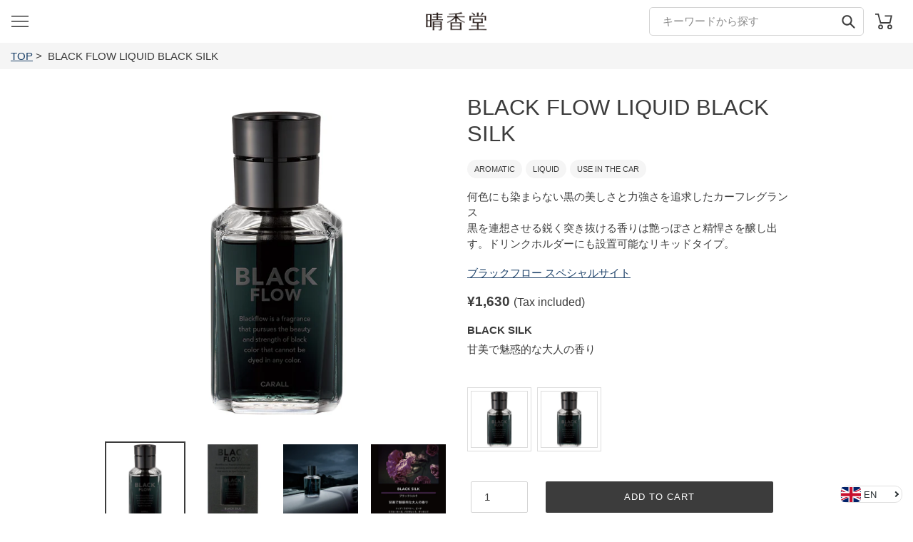

--- FILE ---
content_type: text/html; charset=utf-8
request_url: https://harukado.net/en/products/%E3%83%96%E3%83%A9%E3%83%83%E3%82%AF%E3%83%95%E3%83%AD%E3%83%BC-%E3%83%AA%E3%82%AD%E3%83%83%E3%83%89-%E3%83%96%E3%83%A9%E3%83%83%E3%82%AF%E3%82%B7%E3%83%AB%E3%82%AF
body_size: 46357
content:
<!doctype html>
<html class="no-js" lang="en" fontify-lang="en">
<head>

<!-- Google Tag Manager -->
<script>(function(w,d,s,l,i){w[l]=w[l]||[];w[l].push({'gtm.start':
new Date().getTime(),event:'gtm.js'});var f=d.getElementsByTagName(s)[0],
j=d.createElement(s),dl=l!='dataLayer'?'&l='+l:'';j.async=true;j.src=
'https://www.googletagmanager.com/gtm.js?id='+i+dl;f.parentNode.insertBefore(j,f);
})(window,document,'script','dataLayer','GTM-PNLHV595');</script>
<!-- End Google Tag Manager -->
  
<!-- Google tag (gtag.js1) -->
<script async src="https://www.googletagmanager.com/gtag/js?id=G-N12JBZBTE7"></script>
<script>
  window.dataLayer = window.dataLayer || [];
  function gtag(){dataLayer.push(arguments);}
  gtag('js', new Date());

  gtag('config', 'G-N12JBZBTE7');
</script>
  
  <meta charset="utf-8">
  

 <!-- default to true --><!-- Contain template--><!-- setting name: pluginseo_pageTitleTruncateEnableForProducts-->
    <!-- setting value: true --><!-- pageTitleTemplate: %% product.title %%%% product.selected_variant.title || prepend_not_empty: ' ' %% -->
  <!-- pageTitleToParse": ブラックフロー リキッド ブラックシルク | カーフレグランス | 晴香堂 -->
  <!-- pageTitleTruncateApplicable: true -->

  <!-- pluginseo_pageTitleTemplateApplyToAll: false -->
  <!-- pageTitleTruncateApplicable: true --><!-- Custom page title: No --><title>ブラックフロー リキッド ブラックシルク | カーフレグランス | 晴香堂</title> <!-- default to true --><!-- Contain template--><!-- setting name: pluginseo_metaDescriptionTruncateEnableForProducts-->
    <!-- setting value: true --><!-- metaDescriptionTemplate: %% product.title %% | %% shop.name %% -->
  <!-- metaDescriptionToParse": 何色にも染まらない黒の美しさと力強さを追求したカーフレグランス　黒を連想させる鋭く突き抜ける香りは艶っぽさと精悍さを醸し出す。ドリンクホルダーにも設置可能なリキッドタイプ。【香りの説明文】甘美で魅惑的な大人の香り -->
  <!-- metaDescriptionTruncateApplicable: true -->

  <!-- pluginseo_metaDescriptionTemplateApplyToAll: false -->
  <!-- metaDescriptionTruncateApplicable: true --><!-- No-->
      <!--1--><meta name="description" content="何色にも染まらない黒の美しさと力強さを追求したカーフレグランス　黒を連想させる鋭く突き抜ける香りは艶っぽさと精悍さを醸し出す。ドリンクホルダーにも設置可能なリキッドタイプ。【香りの説明文】甘美で魅惑的な大人の香り" /><script data-desc="seo-breadcrumb-list" type="application/ld+json">
{
  "@context": "http://schema.org",
  "@type": "BreadcrumbList",
  "itemListElement": [{
            "@type": "ListItem",
            "position": 1,
            "item": {
              "@id": "https://harukado.net/en/products/%E3%83%96%E3%83%A9%E3%83%83%E3%82%AF%E3%83%95%E3%83%AD%E3%83%BC-%E3%83%AA%E3%82%AD%E3%83%83%E3%83%89-%E3%83%96%E3%83%A9%E3%83%83%E3%82%AF%E3%82%B7%E3%83%AB%E3%82%AF",
              "name": "BLACK FLOW LIQUID BLACK SILK"
            }
          }]
}
</script><script data-desc="seo-organization" type="application/ld+json">
  {
    "@context": "http://schema.org",
    "@type": "Organization",
    "@id": "https://harukado.net#organization",
    "name": "晴香堂 公式オンラインストア",
    "url": "https://harukado.net","logo": {
        "type": "ImageObject",
        "url": "https://harukado.net/cdn/shop/t/5/assets/pluginseo_structuredDataLogo_small.png?v=103401189609767268701621579946"
      },
      "image": "https://harukado.net/cdn/shop/t/5/assets/pluginseo_structuredDataLogo_small.png?v=103401189609767268701621579946","sameAs": ["https://www.instagram.com/harukado_japan/","https://twitter.com/harukado_corp"]
  }
</script><script data-desc="seo-product" type="application/ld+json">
      {
        "@context": "http://schema.org/",
        "@type": "Product",
        "@id": "https://harukado.net/en/products/%e3%83%96%e3%83%a9%e3%83%83%e3%82%af%e3%83%95%e3%83%ad%e3%83%bc-%e3%83%aa%e3%82%ad%e3%83%83%e3%83%89-%e3%83%96%e3%83%a9%e3%83%83%e3%82%af%e3%82%b7%e3%83%ab%e3%82%af#product",
        "name": "BLACK FLOW LIQUID BLACK SILK",
        "image": "https://harukado.net/cdn/shop/files/4976363138031_450x450.jpg?v=1705972791",
        "description": "",
        "mpn": "7947554717853","sku": "3622",
"gtin13": "4976363138031","weight": {
              "@type": "QuantitativeValue",
              "value": 1000,
              "unitCode": "GRM"
            },"offers": {
            "@type": "Offer",
            "url": "https://harukado.net/en/products/%e3%83%96%e3%83%a9%e3%83%83%e3%82%af%e3%83%95%e3%83%ad%e3%83%bc-%e3%83%aa%e3%82%ad%e3%83%83%e3%83%89-%e3%83%96%e3%83%a9%e3%83%83%e3%82%af%e3%82%b7%e3%83%ab%e3%82%af",
            "priceCurrency": "JPY",
            "price": "1630.0",
            "availability": "InStock",
            "seller": {
              "@type": "Organization",
              "@id": "https://harukado.net#organization"
            }
          }}
    </script><script data-desc="seo-website" type="application/ld+json">
  {
    "@context": "http://schema.org",
    "@type": "WebSite",
    "name": "晴香堂 公式オンラインストア",
    "url": "https://harukado.net",
    "potentialAction": {
      "@type": "SearchAction",
      "target": "https://harukado.net/search?q={search_term_string}",
      "query-input": "required name=search_term_string"
    }
  }
</script><meta name="pluginseo" content="Plug in SEO Plus" data-ptf="s-me" data-mdf="s-me" />

  <meta http-equiv="X-UA-Compatible" content="IE=edge,chrome=1">
  <meta name="viewport" content="width=device-width,initial-scale=1">
  <meta name="theme-color" content="#3c3c3c">

  
<!-- starapps_core_start -->
<!-- This code is automatically managed by StarApps Studio -->
<!-- Please contact support@starapps.studio for any help -->
<!-- File location: snippets/starapps-core.liquid -->



<!-- starapps_core_end -->



  <link rel="preconnect" href="https://cdn.shopify.com" crossorigin>
  <link rel="preconnect" href="https://fonts.shopifycdn.com" crossorigin>
  <link rel="preconnect" href="https://monorail-edge.shopifysvc.com"><link rel="preload" href="//harukado.net/cdn/shop/t/5/assets/theme.css?v=136619971045174987231625055568" as="style">
  <link rel="preload" as="font" href="" type="font/woff2" crossorigin>
  <link rel="preload" as="font" href="" type="font/woff2" crossorigin>
  <link rel="preload" as="font" href="" type="font/woff2" crossorigin>
  <link rel="preload" href="//harukado.net/cdn/shop/t/5/assets/theme.js?v=20177681164921879581618573042" as="script">
  <link rel="preload" href="//harukado.net/cdn/shop/t/5/assets/lazysizes.js?v=63098554868324070131618573041" as="script"><link rel="canonical" href="https://harukado.net/en/products/%e3%83%96%e3%83%a9%e3%83%83%e3%82%af%e3%83%95%e3%83%ad%e3%83%bc-%e3%83%aa%e3%82%ad%e3%83%83%e3%83%89-%e3%83%96%e3%83%a9%e3%83%83%e3%82%af%e3%82%b7%e3%83%ab%e3%82%af"><link rel="shortcut icon" href="//harukado.net/cdn/shop/files/favicon_32x32.png?v=1619003050" type="image/png"><!-- /snippets/social-meta-tags.liquid -->




<meta property="og:site_name" content="晴香堂 公式オンラインストア">
<meta property="og:url" content="https://harukado.net/en/products/%e3%83%96%e3%83%a9%e3%83%83%e3%82%af%e3%83%95%e3%83%ad%e3%83%bc-%e3%83%aa%e3%82%ad%e3%83%83%e3%83%89-%e3%83%96%e3%83%a9%e3%83%83%e3%82%af%e3%82%b7%e3%83%ab%e3%82%af">
<meta property="og:title" content="ブラックフロー リキッド ブラックシルク | カーフレグランス | 晴香堂">
<meta property="og:type" content="product">
<meta property="og:description" content="何色にも染まらない黒の美しさと力強さを追求したカーフレグランス　黒を連想させる鋭く突き抜ける香りは艶っぽさと精悍さを醸し出す。ドリンクホルダーにも設置可能なリキッドタイプ。【香りの説明文】甘美で魅惑的な大人の香り">


<meta property="og:image" content="http://harukado.net/cdn/shop/files/4976363138031.jpg?v=1705972791">
    <meta property="og:image:secure_url" content="https://harukado.net/cdn/shop/files/4976363138031.jpg?v=1705972791">
    <meta property="og:image:width" content="1000">
    <meta property="og:image:height" content="1000">


  <meta property="og:price:amount" content="1,630">
  <meta property="og:price:currency" content="JPY">



  <meta name="twitter:site" content="@harukado_corp">

<meta name="twitter:card" content="summary_large_image">
<meta name="twitter:title" content="ブラックフロー リキッド ブラックシルク | カーフレグランス | 晴香堂">
<meta name="twitter:description" content="何色にも染まらない黒の美しさと力強さを追求したカーフレグランス　黒を連想させる鋭く突き抜ける香りは艶っぽさと精悍さを醸し出す。ドリンクホルダーにも設置可能なリキッドタイプ。【香りの説明文】甘美で魅惑的な大人の香り">

  
<style data-shopify>
:root {
    --color-text: #3c3c3c;
    --color-text-rgb: 60, 60, 60;
    --color-body-text: #3c3c3c;
    --color-sale-text: #EA0606;
    --color-small-button-text-border: #3c3c3c;
    --color-text-field: #ffffff;
    --color-text-field-text: #3c3c3c;
    --color-text-field-text-rgb: 60, 60, 60;

    --color-btn-primary: #3c3c3c;
    --color-btn-primary-darker: #232323;
    --color-btn-primary-text: #ffffff;

    --color-blankstate: rgba(60, 60, 60, 0.35);
    --color-blankstate-border: rgba(60, 60, 60, 0.2);
    --color-blankstate-background: rgba(60, 60, 60, 0.1);

    --color-text-focus:#626262;
    --color-overlay-text-focus:#e6e6e6;
    --color-btn-primary-focus:#626262;
    --color-btn-social-focus:#b9b9b9;
    --color-small-button-text-border-focus:#626262;
    --predictive-search-focus:#f2f2f2;

    --color-body: #ffffff;
    --color-bg: #ffffff;
    --color-bg-rgb: 255, 255, 255;
    --color-bg-alt: rgba(60, 60, 60, 0.05);
    --color-bg-currency-selector: rgba(60, 60, 60, 0.2);

    --color-overlay-title-text: #ffffff;
    --color-image-overlay: #685858;
    --color-image-overlay-rgb: 104, 88, 88;--opacity-image-overlay: 0.4;--hover-overlay-opacity: 0.8;

    --color-border: #d3d3d3;
    --color-border-form: #d3d3d3;
    --color-border-form-darker: #b9b9b9;

    --svg-select-icon: url(//harukado.net/cdn/shop/t/5/assets/ico-select.svg?v=93900341866901807591619005971);
    --slick-img-url: url(//harukado.net/cdn/shop/t/5/assets/ajax-loader.gif?v=41356863302472015721618573039);

    --font-weight-body--bold: 700;
    --font-weight-body--bolder: 700;

    --font-stack-header: Helvetica, Arial, sans-serif;
    --font-style-header: normal;
    --font-weight-header: 400;

    --font-stack-body: Helvetica, Arial, sans-serif;
    --font-style-body: normal;
    --font-weight-body: 400;

    --font-size-header: 26;

    --font-size-base: 15;

    --font-h1-desktop: 35;
    --font-h1-mobile: 32;
    --font-h2-desktop: 20;
    --font-h2-mobile: 18;
    --font-h3-mobile: 20;
    --font-h4-desktop: 17;
    --font-h4-mobile: 15;
    --font-h5-desktop: 15;
    --font-h5-mobile: 13;
    --font-h6-desktop: 14;
    --font-h6-mobile: 12;

    --font-mega-title-large-desktop: 65;

    --font-rich-text-large: 17;
    --font-rich-text-small: 13;

    
--color-video-bg: #f2f2f2;

    
    --global-color-image-loader-primary: rgba(60, 60, 60, 0.06);
    --global-color-image-loader-secondary: rgba(60, 60, 60, 0.12);
  }
</style>


  <style>*,::after,::before{box-sizing:border-box}body{margin:0}body,html{background-color:var(--color-body)}body,button{font-size:calc(var(--font-size-base) * 1px);font-family:var(--font-stack-body);font-style:var(--font-style-body);font-weight:var(--font-weight-body);color:var(--color-text);line-height:1.5}body,button{-webkit-font-smoothing:antialiased;-webkit-text-size-adjust:100%}.border-bottom{border-bottom:1px solid var(--color-border)}.btn--link{background-color:transparent;border:0;margin:0;color:var(--color-text);text-align:left}.text-right{text-align:right}.icon{display:inline-block;width:20px;height:20px;vertical-align:middle;fill:currentColor}.icon__fallback-text,.visually-hidden{position:absolute!important;overflow:hidden;clip:rect(0 0 0 0);height:1px;width:1px;margin:-1px;padding:0;border:0}svg.icon:not(.icon--full-color) circle,svg.icon:not(.icon--full-color) ellipse,svg.icon:not(.icon--full-color) g,svg.icon:not(.icon--full-color) line,svg.icon:not(.icon--full-color) path,svg.icon:not(.icon--full-color) polygon,svg.icon:not(.icon--full-color) polyline,svg.icon:not(.icon--full-color) rect,symbol.icon:not(.icon--full-color) circle,symbol.icon:not(.icon--full-color) ellipse,symbol.icon:not(.icon--full-color) g,symbol.icon:not(.icon--full-color) line,symbol.icon:not(.icon--full-color) path,symbol.icon:not(.icon--full-color) polygon,symbol.icon:not(.icon--full-color) polyline,symbol.icon:not(.icon--full-color) rect{fill:inherit;stroke:inherit}li{list-style:none}.list--inline{padding:0;margin:0}.list--inline>li{display:inline-block;margin-bottom:0;vertical-align:middle}a{color:var(--color-text);text-decoration:none}.h1,.h2,h1,h2{margin:0 0 17.5px;font-family:var(--font-stack-header);font-style:var(--font-style-header);font-weight:var(--font-weight-header);line-height:1.2;overflow-wrap:break-word;word-wrap:break-word}.h1 a,.h2 a,h1 a,h2 a{color:inherit;text-decoration:none;font-weight:inherit}.h1,h1{font-size:calc(((var(--font-h1-desktop))/ (var(--font-size-base))) * 1em);text-transform:none;letter-spacing:0}@media only screen and (max-width:749px){.h1,h1{font-size:calc(((var(--font-h1-mobile))/ (var(--font-size-base))) * 1em)}}.h2,h2{font-size:calc(((var(--font-h2-desktop))/ (var(--font-size-base))) * 1em);text-transform:uppercase;letter-spacing:.1em}@media only screen and (max-width:749px){.h2,h2{font-size:calc(((var(--font-h2-mobile))/ (var(--font-size-base))) * 1em)}}p{color:var(--color-body-text);margin:0 0 19.44444px}@media only screen and (max-width:749px){p{font-size:calc(((var(--font-size-base) - 1)/ (var(--font-size-base))) * 1em)}}p:last-child{margin-bottom:0}@media only screen and (max-width:749px){.small--hide{display:none!important}}.grid{list-style:none;margin:0;padding:0;margin-left:-30px}.grid::after{content:'';display:table;clear:both}@media only screen and (max-width:749px){.grid{margin-left:-22px}}.grid::after{content:'';display:table;clear:both}.grid--no-gutters{margin-left:0}.grid--no-gutters .grid__item{padding-left:0}.grid--table{display:table;table-layout:fixed;width:100%}.grid--table>.grid__item{float:none;display:table-cell;vertical-align:middle}.grid__item{float:left;padding-left:30px;width:100%}@media only screen and (max-width:749px){.grid__item{padding-left:22px}}.grid__item[class*="--push"]{position:relative}@media only screen and (min-width:750px){.medium-up--one-quarter{width:25%}.medium-up--push-one-third{width:33.33%}.medium-up--one-half{width:50%}.medium-up--push-one-third{left:33.33%;position:relative}}.site-header{position:relative;background-color:var(--color-body)}@media only screen and (max-width:749px){.site-header{border-bottom:1px solid var(--color-border)}}@media only screen and (min-width:750px){.site-header{padding:0 55px}.site-header.logo--center{padding-top:30px}}.site-header__logo{margin:15px 0}.logo-align--center .site-header__logo{text-align:center;margin:0 auto}@media only screen and (max-width:749px){.logo-align--center .site-header__logo{text-align:left;margin:15px 0}}@media only screen and (max-width:749px){.site-header__logo{padding-left:22px;text-align:left}.site-header__logo img{margin:0}}.site-header__logo-link{display:inline-block;word-break:break-word}@media only screen and (min-width:750px){.logo-align--center .site-header__logo-link{margin:0 auto}}.site-header__logo-image{display:block}@media only screen and (min-width:750px){.site-header__logo-image{margin:0 auto}}.site-header__logo-image img{width:100%}.site-header__logo-image--centered img{margin:0 auto}.site-header__logo img{display:block}.site-header__icons{position:relative;white-space:nowrap}@media only screen and (max-width:749px){.site-header__icons{width:auto;padding-right:13px}.site-header__icons .btn--link,.site-header__icons .site-header__cart{font-size:calc(((var(--font-size-base))/ (var(--font-size-base))) * 1em)}}.site-header__icons-wrapper{position:relative;display:-webkit-flex;display:-ms-flexbox;display:flex;width:100%;-ms-flex-align:center;-webkit-align-items:center;-moz-align-items:center;-ms-align-items:center;-o-align-items:center;align-items:center;-webkit-justify-content:flex-end;-ms-justify-content:flex-end;justify-content:flex-end}.site-header__account,.site-header__cart,.site-header__search{position:relative}.site-header__search.site-header__icon{display:none}@media only screen and (min-width:1400px){.site-header__search.site-header__icon{display:block}}.site-header__search-toggle{display:block}@media only screen and (min-width:750px){.site-header__account,.site-header__cart{padding:10px 11px}}.site-header__cart-title,.site-header__search-title{position:absolute!important;overflow:hidden;clip:rect(0 0 0 0);height:1px;width:1px;margin:-1px;padding:0;border:0;display:block;vertical-align:middle}.site-header__cart-title{margin-right:3px}.site-header__cart-count{display:flex;align-items:center;justify-content:center;position:absolute;right:.4rem;top:.2rem;font-weight:700;background-color:var(--color-btn-primary);color:var(--color-btn-primary-text);border-radius:50%;min-width:1em;height:1em}.site-header__cart-count span{font-family:HelveticaNeue,"Helvetica Neue",Helvetica,Arial,sans-serif;font-size:calc(11em / 16);line-height:1}@media only screen and (max-width:749px){.site-header__cart-count{top:calc(7em / 16);right:0;border-radius:50%;min-width:calc(19em / 16);height:calc(19em / 16)}}@media only screen and (max-width:749px){.site-header__cart-count span{padding:.25em calc(6em / 16);font-size:12px}}.site-header__menu{display:none}@media only screen and (max-width:749px){.site-header__icon{display:inline-block;vertical-align:middle;padding:10px 11px;margin:0}}@media only screen and (min-width:750px){.site-header__icon .icon-search{margin-right:3px}}.announcement-bar{z-index:10;position:relative;text-align:center;border-bottom:1px solid transparent;padding:2px}.announcement-bar__link{display:block}.announcement-bar__message{display:block;padding:11px 22px;font-size:calc(((16)/ (var(--font-size-base))) * 1em);font-weight:var(--font-weight-header)}@media only screen and (min-width:750px){.announcement-bar__message{padding-left:55px;padding-right:55px}}.site-nav{position:relative;padding:0;text-align:center;margin:25px 0}.site-nav a{padding:3px 10px}.site-nav__link{display:block;white-space:nowrap}.site-nav--centered .site-nav__link{padding-top:0}.site-nav__link .icon-chevron-down{width:calc(8em / 16);height:calc(8em / 16);margin-left:.5rem}.site-nav__label{border-bottom:1px solid transparent}.site-nav__link--active .site-nav__label{border-bottom-color:var(--color-text)}.site-nav__link--button{border:none;background-color:transparent;padding:3px 10px}.site-header__mobile-nav{z-index:11;position:relative;background-color:var(--color-body)}@media only screen and (max-width:749px){.site-header__mobile-nav{display:-webkit-flex;display:-ms-flexbox;display:flex;width:100%;-ms-flex-align:center;-webkit-align-items:center;-moz-align-items:center;-ms-align-items:center;-o-align-items:center;align-items:center}}.mobile-nav--open .icon-close{display:none}.main-content{opacity:0}.main-content .shopify-section{display:none}.main-content .shopify-section:first-child{display:inherit}.critical-hidden{display:none}</style>

  <script>
    window.performance.mark('debut:theme_stylesheet_loaded.start');

    function onLoadStylesheet() {
      performance.mark('debut:theme_stylesheet_loaded.end');
      performance.measure('debut:theme_stylesheet_loaded', 'debut:theme_stylesheet_loaded.start', 'debut:theme_stylesheet_loaded.end');

      var url = "//harukado.net/cdn/shop/t/5/assets/theme.css?v=136619971045174987231625055568";
      var link = document.querySelector('link[href="' + url + '"]');
      link.loaded = true;
      link.dispatchEvent(new Event('load'));
    }
  </script>

  <link rel="stylesheet" href="//harukado.net/cdn/shop/t/5/assets/theme.css?v=136619971045174987231625055568" type="text/css" media="print" onload="this.media='all';onLoadStylesheet()">

  <style>
    
    
    
    
    
    
  </style>

  <script>
    var theme = {
      breakpoints: {
        medium: 750,
        large: 990,
        widescreen: 1400
      },
      strings: {
        addToCart: "Add to cart",
        soldOut: "Sold out",
        unavailable: "Unavailable",
        regularPrice: "Regular price",
        salePrice: "Sale price",
        sale: "Sale",
        fromLowestPrice: "from [price]",
        vendor: "Vendor",
        showMore: "Show More",
        showLess: "Show Less",
        searchFor: "Search for",
        addressError: "Error looking up that address",
        addressNoResults: "No results for that address",
        addressQueryLimit: "You have exceeded the Google API usage limit. Consider upgrading to a \u003ca href=\"https:\/\/developers.google.com\/maps\/premium\/usage-limits\"\u003ePremium Plan\u003c\/a\u003e.",
        authError: "There was a problem authenticating your Google Maps account.",
        newWindow: "Opens in a new window.",
        external: "Opens external website.",
        newWindowExternal: "Opens external website in a new window.",
        removeLabel: "Remove [product]",
        update: "Update",
        quantity: "Quantity",
        discountedTotal: "Discounted total",
        regularTotal: "Regular total",
        priceColumn: "See Price column for discount details.",
        quantityMinimumMessage: "Quantity must be 1 or more",
        cartError: "There was an error while updating your cart. Please try again.",
        removedItemMessage: "Removed \u003cspan class=\"cart__removed-product-details\"\u003e([quantity]) [link]\u003c\/span\u003e from your cart.",
        unitPrice: "Unit price",
        unitPriceSeparator: "per",
        oneCartCount: "1 item",
        otherCartCount: "[count] items",
        quantityLabel: "Quantity: [count]",
        products: "Products",
        loading: "Loading",
        number_of_results: "[result_number] of [results_count]",
        number_of_results_found: "[results_count] results found",
        one_result_found: "1 result found"
      },
      moneyFormat: "¥{{amount_no_decimals}}",
      moneyFormatWithCurrency: "¥{{amount_no_decimals}}",
      settings: {
        predictiveSearchEnabled: false,
        predictiveSearchShowPrice: false,
        predictiveSearchShowVendor: false
      },
      stylesheet: "//harukado.net/cdn/shop/t/5/assets/theme.css?v=136619971045174987231625055568"
    }

    document.documentElement.className = document.documentElement.className.replace('no-js', 'js');
  </script><script src="//harukado.net/cdn/shop/t/5/assets/theme.js?v=20177681164921879581618573042" defer="defer"></script>
  <script src="//harukado.net/cdn/shop/t/5/assets/lazysizes.js?v=63098554868324070131618573041" async="async"></script>

  <script type="text/javascript">
    if (window.MSInputMethodContext && document.documentMode) {
      var scripts = document.getElementsByTagName('script')[0];
      var polyfill = document.createElement("script");
      polyfill.defer = true;
      polyfill.src = "//harukado.net/cdn/shop/t/5/assets/ie11CustomProperties.min.js?v=146208399201472936201618573040";

      scripts.parentNode.insertBefore(polyfill, scripts);
    }
  </script>

  
  <script src="//harukado.net/cdn/shop/t/5/assets/harukado.js?v=127948621027661537201630895619" type="text/javascript"></script>
  <link href="//harukado.net/cdn/shop/t/5/assets/harukado.css?v=28336055490305919251701962428" rel="stylesheet" type="text/css" media="all" />
<script>
    wkrDebugLog('***[theme] template=product');
    wkrDebugLog('***[theme] handle=ブラックフロー-リキッド-ブラックシルク');
    wkrDebugLog('***[theme] page.url=');
    wkrDebugLog('***[theme] shop.url=https://harukado.net');
    wkrDebugLog('***[theme] routes.search_url=/en/search');
    wkrDebugLog('***[theme] request.page_type=product');
    wkrDebugLog('***[theme] shop.permanent_domain=ha-prd01.myshopify.com');
    wkrDebugLog('***[theme] shop_locale.root_url=');
  </script>

  
  

  

  <script>window.performance && window.performance.mark && window.performance.mark('shopify.content_for_header.start');</script><meta id="shopify-digital-wallet" name="shopify-digital-wallet" content="/55024156829/digital_wallets/dialog">
<meta name="shopify-checkout-api-token" content="8156a0864a1dcc27dd5fb37e1d2324cb">
<link rel="alternate" hreflang="x-default" href="https://harukado.net/products/%E3%83%96%E3%83%A9%E3%83%83%E3%82%AF%E3%83%95%E3%83%AD%E3%83%BC-%E3%83%AA%E3%82%AD%E3%83%83%E3%83%89-%E3%83%96%E3%83%A9%E3%83%83%E3%82%AF%E3%82%B7%E3%83%AB%E3%82%AF">
<link rel="alternate" hreflang="ja" href="https://harukado.net/products/%E3%83%96%E3%83%A9%E3%83%83%E3%82%AF%E3%83%95%E3%83%AD%E3%83%BC-%E3%83%AA%E3%82%AD%E3%83%83%E3%83%89-%E3%83%96%E3%83%A9%E3%83%83%E3%82%AF%E3%82%B7%E3%83%AB%E3%82%AF">
<link rel="alternate" hreflang="en" href="https://harukado.net/en/products/%E3%83%96%E3%83%A9%E3%83%83%E3%82%AF%E3%83%95%E3%83%AD%E3%83%BC-%E3%83%AA%E3%82%AD%E3%83%83%E3%83%89-%E3%83%96%E3%83%A9%E3%83%83%E3%82%AF%E3%82%B7%E3%83%AB%E3%82%AF">
<link rel="alternate" type="application/json+oembed" href="https://harukado.net/en/products/%e3%83%96%e3%83%a9%e3%83%83%e3%82%af%e3%83%95%e3%83%ad%e3%83%bc-%e3%83%aa%e3%82%ad%e3%83%83%e3%83%89-%e3%83%96%e3%83%a9%e3%83%83%e3%82%af%e3%82%b7%e3%83%ab%e3%82%af.oembed">
<script async="async" src="/checkouts/internal/preloads.js?locale=en-JP"></script>
<link rel="preconnect" href="https://shop.app" crossorigin="anonymous">
<script async="async" src="https://shop.app/checkouts/internal/preloads.js?locale=en-JP&shop_id=55024156829" crossorigin="anonymous"></script>
<script id="shopify-features" type="application/json">{"accessToken":"8156a0864a1dcc27dd5fb37e1d2324cb","betas":["rich-media-storefront-analytics"],"domain":"harukado.net","predictiveSearch":false,"shopId":55024156829,"locale":"en"}</script>
<script>var Shopify = Shopify || {};
Shopify.shop = "ha-prd01.myshopify.com";
Shopify.locale = "en";
Shopify.currency = {"active":"JPY","rate":"1.0"};
Shopify.country = "JP";
Shopify.theme = {"name":"Debut","id":121871138973,"schema_name":"Debut","schema_version":"17.12.0","theme_store_id":796,"role":"main"};
Shopify.theme.handle = "null";
Shopify.theme.style = {"id":null,"handle":null};
Shopify.cdnHost = "harukado.net/cdn";
Shopify.routes = Shopify.routes || {};
Shopify.routes.root = "/en/";</script>
<script type="module">!function(o){(o.Shopify=o.Shopify||{}).modules=!0}(window);</script>
<script>!function(o){function n(){var o=[];function n(){o.push(Array.prototype.slice.apply(arguments))}return n.q=o,n}var t=o.Shopify=o.Shopify||{};t.loadFeatures=n(),t.autoloadFeatures=n()}(window);</script>
<script>
  window.ShopifyPay = window.ShopifyPay || {};
  window.ShopifyPay.apiHost = "shop.app\/pay";
  window.ShopifyPay.redirectState = null;
</script>
<script id="shop-js-analytics" type="application/json">{"pageType":"product"}</script>
<script defer="defer" async type="module" src="//harukado.net/cdn/shopifycloud/shop-js/modules/v2/client.init-shop-cart-sync_C5BV16lS.en.esm.js"></script>
<script defer="defer" async type="module" src="//harukado.net/cdn/shopifycloud/shop-js/modules/v2/chunk.common_CygWptCX.esm.js"></script>
<script type="module">
  await import("//harukado.net/cdn/shopifycloud/shop-js/modules/v2/client.init-shop-cart-sync_C5BV16lS.en.esm.js");
await import("//harukado.net/cdn/shopifycloud/shop-js/modules/v2/chunk.common_CygWptCX.esm.js");

  window.Shopify.SignInWithShop?.initShopCartSync?.({"fedCMEnabled":true,"windoidEnabled":true});

</script>
<script>
  window.Shopify = window.Shopify || {};
  if (!window.Shopify.featureAssets) window.Shopify.featureAssets = {};
  window.Shopify.featureAssets['shop-js'] = {"shop-cart-sync":["modules/v2/client.shop-cart-sync_ZFArdW7E.en.esm.js","modules/v2/chunk.common_CygWptCX.esm.js"],"init-fed-cm":["modules/v2/client.init-fed-cm_CmiC4vf6.en.esm.js","modules/v2/chunk.common_CygWptCX.esm.js"],"shop-button":["modules/v2/client.shop-button_tlx5R9nI.en.esm.js","modules/v2/chunk.common_CygWptCX.esm.js"],"shop-cash-offers":["modules/v2/client.shop-cash-offers_DOA2yAJr.en.esm.js","modules/v2/chunk.common_CygWptCX.esm.js","modules/v2/chunk.modal_D71HUcav.esm.js"],"init-windoid":["modules/v2/client.init-windoid_sURxWdc1.en.esm.js","modules/v2/chunk.common_CygWptCX.esm.js"],"shop-toast-manager":["modules/v2/client.shop-toast-manager_ClPi3nE9.en.esm.js","modules/v2/chunk.common_CygWptCX.esm.js"],"init-shop-email-lookup-coordinator":["modules/v2/client.init-shop-email-lookup-coordinator_B8hsDcYM.en.esm.js","modules/v2/chunk.common_CygWptCX.esm.js"],"init-shop-cart-sync":["modules/v2/client.init-shop-cart-sync_C5BV16lS.en.esm.js","modules/v2/chunk.common_CygWptCX.esm.js"],"avatar":["modules/v2/client.avatar_BTnouDA3.en.esm.js"],"pay-button":["modules/v2/client.pay-button_FdsNuTd3.en.esm.js","modules/v2/chunk.common_CygWptCX.esm.js"],"init-customer-accounts":["modules/v2/client.init-customer-accounts_DxDtT_ad.en.esm.js","modules/v2/client.shop-login-button_C5VAVYt1.en.esm.js","modules/v2/chunk.common_CygWptCX.esm.js","modules/v2/chunk.modal_D71HUcav.esm.js"],"init-shop-for-new-customer-accounts":["modules/v2/client.init-shop-for-new-customer-accounts_ChsxoAhi.en.esm.js","modules/v2/client.shop-login-button_C5VAVYt1.en.esm.js","modules/v2/chunk.common_CygWptCX.esm.js","modules/v2/chunk.modal_D71HUcav.esm.js"],"shop-login-button":["modules/v2/client.shop-login-button_C5VAVYt1.en.esm.js","modules/v2/chunk.common_CygWptCX.esm.js","modules/v2/chunk.modal_D71HUcav.esm.js"],"init-customer-accounts-sign-up":["modules/v2/client.init-customer-accounts-sign-up_CPSyQ0Tj.en.esm.js","modules/v2/client.shop-login-button_C5VAVYt1.en.esm.js","modules/v2/chunk.common_CygWptCX.esm.js","modules/v2/chunk.modal_D71HUcav.esm.js"],"shop-follow-button":["modules/v2/client.shop-follow-button_Cva4Ekp9.en.esm.js","modules/v2/chunk.common_CygWptCX.esm.js","modules/v2/chunk.modal_D71HUcav.esm.js"],"checkout-modal":["modules/v2/client.checkout-modal_BPM8l0SH.en.esm.js","modules/v2/chunk.common_CygWptCX.esm.js","modules/v2/chunk.modal_D71HUcav.esm.js"],"lead-capture":["modules/v2/client.lead-capture_Bi8yE_yS.en.esm.js","modules/v2/chunk.common_CygWptCX.esm.js","modules/v2/chunk.modal_D71HUcav.esm.js"],"shop-login":["modules/v2/client.shop-login_D6lNrXab.en.esm.js","modules/v2/chunk.common_CygWptCX.esm.js","modules/v2/chunk.modal_D71HUcav.esm.js"],"payment-terms":["modules/v2/client.payment-terms_CZxnsJam.en.esm.js","modules/v2/chunk.common_CygWptCX.esm.js","modules/v2/chunk.modal_D71HUcav.esm.js"]};
</script>
<script id="__st">var __st={"a":55024156829,"offset":32400,"reqid":"74b93f07-f7b5-4a3c-9d32-e32a34e08d65-1768826469","pageurl":"harukado.net\/en\/products\/%E3%83%96%E3%83%A9%E3%83%83%E3%82%AF%E3%83%95%E3%83%AD%E3%83%BC-%E3%83%AA%E3%82%AD%E3%83%83%E3%83%89-%E3%83%96%E3%83%A9%E3%83%83%E3%82%AF%E3%82%B7%E3%83%AB%E3%82%AF","u":"8fa096c68a46","p":"product","rtyp":"product","rid":7947554717853};</script>
<script>window.ShopifyPaypalV4VisibilityTracking = true;</script>
<script id="captcha-bootstrap">!function(){'use strict';const t='contact',e='account',n='new_comment',o=[[t,t],['blogs',n],['comments',n],[t,'customer']],c=[[e,'customer_login'],[e,'guest_login'],[e,'recover_customer_password'],[e,'create_customer']],r=t=>t.map((([t,e])=>`form[action*='/${t}']:not([data-nocaptcha='true']) input[name='form_type'][value='${e}']`)).join(','),a=t=>()=>t?[...document.querySelectorAll(t)].map((t=>t.form)):[];function s(){const t=[...o],e=r(t);return a(e)}const i='password',u='form_key',d=['recaptcha-v3-token','g-recaptcha-response','h-captcha-response',i],f=()=>{try{return window.sessionStorage}catch{return}},m='__shopify_v',_=t=>t.elements[u];function p(t,e,n=!1){try{const o=window.sessionStorage,c=JSON.parse(o.getItem(e)),{data:r}=function(t){const{data:e,action:n}=t;return t[m]||n?{data:e,action:n}:{data:t,action:n}}(c);for(const[e,n]of Object.entries(r))t.elements[e]&&(t.elements[e].value=n);n&&o.removeItem(e)}catch(o){console.error('form repopulation failed',{error:o})}}const l='form_type',E='cptcha';function T(t){t.dataset[E]=!0}const w=window,h=w.document,L='Shopify',v='ce_forms',y='captcha';let A=!1;((t,e)=>{const n=(g='f06e6c50-85a8-45c8-87d0-21a2b65856fe',I='https://cdn.shopify.com/shopifycloud/storefront-forms-hcaptcha/ce_storefront_forms_captcha_hcaptcha.v1.5.2.iife.js',D={infoText:'Protected by hCaptcha',privacyText:'Privacy',termsText:'Terms'},(t,e,n)=>{const o=w[L][v],c=o.bindForm;if(c)return c(t,g,e,D).then(n);var r;o.q.push([[t,g,e,D],n]),r=I,A||(h.body.append(Object.assign(h.createElement('script'),{id:'captcha-provider',async:!0,src:r})),A=!0)});var g,I,D;w[L]=w[L]||{},w[L][v]=w[L][v]||{},w[L][v].q=[],w[L][y]=w[L][y]||{},w[L][y].protect=function(t,e){n(t,void 0,e),T(t)},Object.freeze(w[L][y]),function(t,e,n,w,h,L){const[v,y,A,g]=function(t,e,n){const i=e?o:[],u=t?c:[],d=[...i,...u],f=r(d),m=r(i),_=r(d.filter((([t,e])=>n.includes(e))));return[a(f),a(m),a(_),s()]}(w,h,L),I=t=>{const e=t.target;return e instanceof HTMLFormElement?e:e&&e.form},D=t=>v().includes(t);t.addEventListener('submit',(t=>{const e=I(t);if(!e)return;const n=D(e)&&!e.dataset.hcaptchaBound&&!e.dataset.recaptchaBound,o=_(e),c=g().includes(e)&&(!o||!o.value);(n||c)&&t.preventDefault(),c&&!n&&(function(t){try{if(!f())return;!function(t){const e=f();if(!e)return;const n=_(t);if(!n)return;const o=n.value;o&&e.removeItem(o)}(t);const e=Array.from(Array(32),(()=>Math.random().toString(36)[2])).join('');!function(t,e){_(t)||t.append(Object.assign(document.createElement('input'),{type:'hidden',name:u})),t.elements[u].value=e}(t,e),function(t,e){const n=f();if(!n)return;const o=[...t.querySelectorAll(`input[type='${i}']`)].map((({name:t})=>t)),c=[...d,...o],r={};for(const[a,s]of new FormData(t).entries())c.includes(a)||(r[a]=s);n.setItem(e,JSON.stringify({[m]:1,action:t.action,data:r}))}(t,e)}catch(e){console.error('failed to persist form',e)}}(e),e.submit())}));const S=(t,e)=>{t&&!t.dataset[E]&&(n(t,e.some((e=>e===t))),T(t))};for(const o of['focusin','change'])t.addEventListener(o,(t=>{const e=I(t);D(e)&&S(e,y())}));const B=e.get('form_key'),M=e.get(l),P=B&&M;t.addEventListener('DOMContentLoaded',(()=>{const t=y();if(P)for(const e of t)e.elements[l].value===M&&p(e,B);[...new Set([...A(),...v().filter((t=>'true'===t.dataset.shopifyCaptcha))])].forEach((e=>S(e,t)))}))}(h,new URLSearchParams(w.location.search),n,t,e,['guest_login'])})(!0,!0)}();</script>
<script integrity="sha256-4kQ18oKyAcykRKYeNunJcIwy7WH5gtpwJnB7kiuLZ1E=" data-source-attribution="shopify.loadfeatures" defer="defer" src="//harukado.net/cdn/shopifycloud/storefront/assets/storefront/load_feature-a0a9edcb.js" crossorigin="anonymous"></script>
<script crossorigin="anonymous" defer="defer" src="//harukado.net/cdn/shopifycloud/storefront/assets/shopify_pay/storefront-65b4c6d7.js?v=20250812"></script>
<script data-source-attribution="shopify.dynamic_checkout.dynamic.init">var Shopify=Shopify||{};Shopify.PaymentButton=Shopify.PaymentButton||{isStorefrontPortableWallets:!0,init:function(){window.Shopify.PaymentButton.init=function(){};var t=document.createElement("script");t.src="https://harukado.net/cdn/shopifycloud/portable-wallets/latest/portable-wallets.en.js",t.type="module",document.head.appendChild(t)}};
</script>
<script data-source-attribution="shopify.dynamic_checkout.buyer_consent">
  function portableWalletsHideBuyerConsent(e){var t=document.getElementById("shopify-buyer-consent"),n=document.getElementById("shopify-subscription-policy-button");t&&n&&(t.classList.add("hidden"),t.setAttribute("aria-hidden","true"),n.removeEventListener("click",e))}function portableWalletsShowBuyerConsent(e){var t=document.getElementById("shopify-buyer-consent"),n=document.getElementById("shopify-subscription-policy-button");t&&n&&(t.classList.remove("hidden"),t.removeAttribute("aria-hidden"),n.addEventListener("click",e))}window.Shopify?.PaymentButton&&(window.Shopify.PaymentButton.hideBuyerConsent=portableWalletsHideBuyerConsent,window.Shopify.PaymentButton.showBuyerConsent=portableWalletsShowBuyerConsent);
</script>
<script data-source-attribution="shopify.dynamic_checkout.cart.bootstrap">document.addEventListener("DOMContentLoaded",(function(){function t(){return document.querySelector("shopify-accelerated-checkout-cart, shopify-accelerated-checkout")}if(t())Shopify.PaymentButton.init();else{new MutationObserver((function(e,n){t()&&(Shopify.PaymentButton.init(),n.disconnect())})).observe(document.body,{childList:!0,subtree:!0})}}));
</script>
<link id="shopify-accelerated-checkout-styles" rel="stylesheet" media="screen" href="https://harukado.net/cdn/shopifycloud/portable-wallets/latest/accelerated-checkout-backwards-compat.css" crossorigin="anonymous">
<style id="shopify-accelerated-checkout-cart">
        #shopify-buyer-consent {
  margin-top: 1em;
  display: inline-block;
  width: 100%;
}

#shopify-buyer-consent.hidden {
  display: none;
}

#shopify-subscription-policy-button {
  background: none;
  border: none;
  padding: 0;
  text-decoration: underline;
  font-size: inherit;
  cursor: pointer;
}

#shopify-subscription-policy-button::before {
  box-shadow: none;
}

      </style>

<script>window.performance && window.performance.mark && window.performance.mark('shopify.content_for_header.end');</script>
  

  <!--begin-boost-pfs-filter-css-->
  <link rel="preload stylesheet" href="//harukado.net/cdn/shop/t/5/assets/boost-pfs-instant-search.css?v=119953428328706424001622102117" as="style"><link href="//harukado.net/cdn/shop/t/5/assets/boost-pfs-custom.css?v=91483512293296462171624892075" rel="stylesheet" type="text/css" media="all" />
<style data-id="boost-pfs-style" type="text/css">
    .boost-pfs-filter-option-title-text {}

   .boost-pfs-filter-tree-v .boost-pfs-filter-option-title-text:before {}
    .boost-pfs-filter-tree-v .boost-pfs-filter-option.boost-pfs-filter-option-collapsed .boost-pfs-filter-option-title-text:before {}
    .boost-pfs-filter-tree-h .boost-pfs-filter-option-title-heading:before {
      border-right-color: ;
      border-bottom-color: ;
    }

    .boost-pfs-filter-option-content .boost-pfs-filter-option-item-list .boost-pfs-filter-option-item button,
    .boost-pfs-filter-option-content .boost-pfs-filter-option-item-list .boost-pfs-filter-option-item .boost-pfs-filter-button,
    .boost-pfs-filter-option-range-amount input,
    .boost-pfs-filter-tree-v .boost-pfs-filter-refine-by .boost-pfs-filter-refine-by-items .refine-by-item,
    .boost-pfs-filter-refine-by-wrapper-v .boost-pfs-filter-refine-by .boost-pfs-filter-refine-by-items .refine-by-item,
    .boost-pfs-filter-refine-by .boost-pfs-filter-option-title,
    .boost-pfs-filter-refine-by .boost-pfs-filter-refine-by-items .refine-by-item>a,
    .boost-pfs-filter-refine-by>span,
    .boost-pfs-filter-clear,
    .boost-pfs-filter-clear-all{}

    .boost-pfs-filter-option-multi-level-collections .boost-pfs-filter-option-multi-level-list .boost-pfs-filter-option-item .boost-pfs-filter-button-arrow .boost-pfs-arrow:before,
    .boost-pfs-filter-option-multi-level-tag .boost-pfs-filter-option-multi-level-list .boost-pfs-filter-option-item .boost-pfs-filter-button-arrow .boost-pfs-arrow:before {}

    .boost-pfs-filter-refine-by .boost-pfs-filter-refine-by-items .refine-by-item .boost-pfs-filter-clear:before,
    .boost-pfs-filter-refine-by .boost-pfs-filter-refine-by-items .refine-by-item .boost-pfs-filter-clear:after {
      background: ;
    }

    .boost-pfs-filter-tree-mobile-button button,
    .boost-pfs-filter-top-sorting-mobile button {color: rgba(60,60,60,1) !important;background: rgba(255,255,255,1) !important;}
    .boost-pfs-filter-top-sorting-mobile button>span:after {color: rgba(60,60,60,1) !important;}
  </style>
  <!--end-boost-pfs-filter-css-->
  
  <meta name="google-site-verification" content="hVa-Ks8Gyoua9B8hboDdp6hS1zOv7L5biPf-j2ggI-o" />
  
<!-- BEGIN app block: shopify://apps/langshop/blocks/sdk/84899e01-2b29-42af-99d6-46d16daa2111 --><!-- BEGIN app snippet: config --><script type="text/javascript">
    /** Workaround for backward compatibility with old versions of localized themes */
    if (window.LangShopConfig && window.LangShopConfig.themeDynamics && window.LangShopConfig.themeDynamics.length) {
        themeDynamics = window.LangShopConfig.themeDynamics;
    } else {
        themeDynamics = [];
    }

    window.LangShopConfig = {
    "currentLanguage": "en",
    "currentCurrency": "jpy",
    "currentCountry": "JP",
    "shopifyLocales": [{"code":"ja","name":"Japanese","endonym_name":"日本語","rootUrl":"\/"},{"code":"en","name":"English","endonym_name":"English","rootUrl":"\/en"}    ],
    "shopifyCountries": [{"code":"JP","name":"Japan", "currency":"JPY"}    ],
    "shopifyCurrencies": ["JPY"],
    "originalLanguage": {"code":"ja","title":"Japanese","icon":null,"published":true},
    "targetLanguages": [{"code":"en","title":"English","available":true,"published":true}],
    "languagesSwitchers": {"languageCurrency":{"status":"published","desktop":{"isActive":true,"generalCustomize":{"template":null,"displayed":"language-currency","language":"code","languageFlag":true,"currency":"code","currencyFlag":true,"switcher":"floating","position":"bottom-right","verticalSliderValue":15,"verticalSliderDimension":"px","horizontalSliderValue":15,"horizontalSliderDimension":"px"},"advancedCustomize":{"switcherStyle":{"flagRounding":0,"flagRoundingDimension":"px","flagPosition":"left","backgroundColor":"#FFf","padding":{"left":16,"top":0,"right":16,"bottom":0},"paddingDimension":"px","fontSize":14,"fontSizeDimension":"px","fontFamily":"inherit","fontColor":"#202223","borderWidth":1,"borderWidthDimension":"px","borderRadius":10,"borderRadiusDimension":"px","borderColor":"#AAa"},"dropDownStyle":{"backgroundColor":"#FFFFFF","padding":{"left":16,"top":8,"right":16,"bottom":2},"paddingDimension":"px","fontSize":12,"fontSizeDimension":"px","fontFamily":"inherit","fontColor":"#202223","borderWidth":1,"borderWidthDimension":"px","borderRadius":0,"borderRadiusDimension":"px","borderColor":"#FFFFFF"},"arrow":{"size":4,"sizeDimension":"px","color":"#1D1D1D"}}},"mobile":{"isActive":true,"sameAsDesktop":true,"generalCustomize":{"template":null,"displayed":"language-currency","language":"code","languageFlag":true,"currency":"code","currencyFlag":true,"switcher":"floating","position":"bottom-right","verticalSliderValue":15,"verticalSliderDimension":"px","horizontalSliderValue":15,"horizontalSliderDimension":"px"},"advancedCustomize":{"switcherStyle":{"flagRounding":0,"flagRoundingDimension":"px","flagPosition":"left","backgroundColor":"#FFf","padding":{"left":16,"top":0,"right":16,"bottom":0},"paddingDimension":"px","fontSize":14,"fontSizeDimension":"px","fontFamily":"inherit","fontColor":"#202223","borderWidth":1,"borderWidthDimension":"px","borderRadius":10,"borderRadiusDimension":"px","borderColor":"#AAa"},"dropDownStyle":{"backgroundColor":"#FFFFFF","padding":{"left":16,"top":8,"right":16,"bottom":2},"paddingDimension":"px","fontSize":12,"fontSizeDimension":"px","fontFamily":"inherit","fontColor":"#202223","borderWidth":1,"borderWidthDimension":"px","borderRadius":0,"borderRadiusDimension":"px","borderColor":"#FFFFFF"},"arrow":{"size":4,"sizeDimension":"px","color":"#1D1D1D"}}}},"autoDetection":{"status":"admin","alertType":"popup","popupContainer":{"position":"center","backgroundColor":"#FFFFFF","width":700,"widthDimension":"px","padding":{"left":20,"top":20,"right":20,"bottom":20},"paddingDimension":"px","borderWidth":0,"borderWidthDimension":"px","borderRadius":8,"borderRadiusDimension":"px","borderColor":"#FFFFFF","fontSize":18,"fontSizeDimension":"px","fontFamily":"inherit","fontColor":"#202223"},"bannerContainer":{"position":"top","backgroundColor":"#FFFFFF","width":8,"widthDimension":"px","padding":{"left":20,"top":20,"right":20,"bottom":20},"paddingDimension":"px","borderWidth":0,"borderWidthDimension":"px","borderRadius":8,"borderRadiusDimension":"px","borderColor":"#FFFFFF","fontSize":18,"fontSizeDimension":"px","fontFamily":"inherit","fontColor":"#202223"},"selectorContainer":{"backgroundColor":"#FFFFFF","padding":{"left":8,"top":8,"right":8,"bottom":8},"paddingDimension":"px","borderWidth":0,"borderWidthDimension":"px","borderRadius":8,"borderRadiusDimension":"px","borderColor":"#FFFFFF","fontSize":18,"fontSizeDimension":"px","fontFamily":"inherit","fontColor":"#202223"},"button":{"backgroundColor":"#FFFFFF","padding":{"left":8,"top":8,"right":8,"bottom":8},"paddingDimension":"px","borderWidth":0,"borderWidthDimension":"px","borderRadius":8,"borderRadiusDimension":"px","borderColor":"#FFFFFF","fontSize":18,"fontSizeDimension":"px","fontFamily":"inherit","fontColor":"#202223"},"closeIcon":{"size":16,"sizeDimension":"px","color":"#1D1D1D"}}},
    "defaultCurrency": {"code":"jpy","title":"Yen","icon":null,"rate":106.7935,"formatWithCurrency":"¥{{amount}} JPY","formatWithoutCurrency":"¥{{amount}}"},
    "targetCurrencies": [],
    "currenciesSwitchers": [{"id":10957399,"title":null,"type":"dropdown","status":"disabled","display":"all","position":"bottom-left","offset":"10px","shortTitles":false,"isolateStyles":true,"icons":"rounded","sprite":"flags","defaultStyles":true,"devices":{"mobile":{"visible":true,"minWidth":null,"maxWidth":{"value":480,"dimension":"px"}},"tablet":{"visible":true,"minWidth":{"value":481,"dimension":"px"},"maxWidth":{"value":1023,"dimension":"px"}},"desktop":{"visible":true,"minWidth":{"value":1024,"dimension":"px"},"maxWidth":null}},"styles":{"dropdown":{"activeContainer":{"padding":{"top":{"value":8,"dimension":"px"},"right":{"value":10,"dimension":"px"},"bottom":{"value":8,"dimension":"px"},"left":{"value":10,"dimension":"px"}},"background":"rgba(255,255,255,.95)","borderRadius":{"topLeft":{"value":0,"dimension":"px"},"topRight":{"value":0,"dimension":"px"},"bottomLeft":{"value":0,"dimension":"px"},"bottomRight":{"value":0,"dimension":"px"}},"borderTop":{"color":"rgba(224, 224, 224, 1)","style":"solid","width":{"value":1,"dimension":"px"}},"borderRight":{"color":"rgba(224, 224, 224, 1)","style":"solid","width":{"value":1,"dimension":"px"}},"borderBottom":{"color":"rgba(224, 224, 224, 1)","style":"solid","width":{"value":1,"dimension":"px"}},"borderLeft":{"color":"rgba(224, 224, 224, 1)","style":"solid","width":{"value":1,"dimension":"px"}}},"activeContainerHovered":null,"activeItem":{"fontSize":{"value":13,"dimension":"px"},"fontFamily":"Open Sans","color":"rgba(39, 46, 49, 1)"},"activeItemHovered":null,"activeItemIcon":{"offset":{"value":10,"dimension":"px"},"position":"left"},"dropdownContainer":{"animation":"sliding","background":"rgba(255,255,255,.95)","borderRadius":{"topLeft":{"value":0,"dimension":"px"},"topRight":{"value":0,"dimension":"px"},"bottomLeft":{"value":0,"dimension":"px"},"bottomRight":{"value":0,"dimension":"px"}},"borderTop":{"color":"rgba(224, 224, 224, 1)","style":"solid","width":{"value":1,"dimension":"px"}},"borderRight":{"color":"rgba(224, 224, 224, 1)","style":"solid","width":{"value":1,"dimension":"px"}},"borderBottom":{"color":"rgba(224, 224, 224, 1)","style":"solid","width":{"value":1,"dimension":"px"}},"borderLeft":{"color":"rgba(224, 224, 224, 1)","style":"solid","width":{"value":1,"dimension":"px"}},"padding":{"top":{"value":0,"dimension":"px"},"right":{"value":0,"dimension":"px"},"bottom":{"value":0,"dimension":"px"},"left":{"value":0,"dimension":"px"}}},"dropdownContainerHovered":null,"dropdownItem":{"padding":{"top":{"value":8,"dimension":"px"},"right":{"value":10,"dimension":"px"},"bottom":{"value":8,"dimension":"px"},"left":{"value":10,"dimension":"px"}},"fontSize":{"value":13,"dimension":"px"},"fontFamily":"Open Sans","color":"rgba(39, 46, 49, 1)"},"dropdownItemHovered":{"color":"rgba(27, 160, 227, 1)"},"dropdownItemIcon":{"position":"left","offset":{"value":10,"dimension":"px"}},"arrow":{"color":"rgba(39, 46, 49, 1)","position":"right","offset":{"value":20,"dimension":"px"},"size":{"value":6,"dimension":"px"}}},"inline":{"container":{"background":"rgba(255,255,255,.95)","borderRadius":{"topLeft":{"value":4,"dimension":"px"},"topRight":{"value":4,"dimension":"px"},"bottomLeft":{"value":4,"dimension":"px"},"bottomRight":{"value":4,"dimension":"px"}},"borderTop":{"color":"rgba(224, 224, 224, 1)","style":"solid","width":{"value":1,"dimension":"px"}},"borderRight":{"color":"rgba(224, 224, 224, 1)","style":"solid","width":{"value":1,"dimension":"px"}},"borderBottom":{"color":"rgba(224, 224, 224, 1)","style":"solid","width":{"value":1,"dimension":"px"}},"borderLeft":{"color":"rgba(224, 224, 224, 1)","style":"solid","width":{"value":1,"dimension":"px"}}},"containerHovered":null,"item":{"background":"transparent","padding":{"top":{"value":8,"dimension":"px"},"right":{"value":10,"dimension":"px"},"bottom":{"value":8,"dimension":"px"},"left":{"value":10,"dimension":"px"}},"fontSize":{"value":13,"dimension":"px"},"fontFamily":"Open Sans","color":"rgba(39, 46, 49, 1)"},"itemHovered":{"background":"rgba(245, 245, 245, 1)","color":"rgba(39, 46, 49, 1)"},"itemActive":{"background":"rgba(245, 245, 245, 1)","color":"rgba(27, 160, 227, 1)"},"itemIcon":{"position":"left","offset":{"value":10,"dimension":"px"}}},"ios":{"activeContainer":{"padding":{"top":{"value":0,"dimension":"px"},"right":{"value":0,"dimension":"px"},"bottom":{"value":0,"dimension":"px"},"left":{"value":0,"dimension":"px"}},"background":"rgba(255,255,255,.95)","borderRadius":{"topLeft":{"value":0,"dimension":"px"},"topRight":{"value":0,"dimension":"px"},"bottomLeft":{"value":0,"dimension":"px"},"bottomRight":{"value":0,"dimension":"px"}},"borderTop":{"color":"rgba(224, 224, 224, 1)","style":"solid","width":{"value":1,"dimension":"px"}},"borderRight":{"color":"rgba(224, 224, 224, 1)","style":"solid","width":{"value":1,"dimension":"px"}},"borderBottom":{"color":"rgba(224, 224, 224, 1)","style":"solid","width":{"value":1,"dimension":"px"}},"borderLeft":{"color":"rgba(224, 224, 224, 1)","style":"solid","width":{"value":1,"dimension":"px"}}},"activeContainerHovered":null,"activeItem":{"fontSize":{"value":13,"dimension":"px"},"fontFamily":"Open Sans","color":"rgba(39, 46, 49, 1)","padding":{"top":{"value":8,"dimension":"px"},"right":{"value":10,"dimension":"px"},"bottom":{"value":8,"dimension":"px"},"left":{"value":10,"dimension":"px"}}},"activeItemHovered":null,"activeItemIcon":{"position":"left","offset":{"value":10,"dimension":"px"}},"modalOverlay":{"background":"rgba(0, 0, 0, 0.7)"},"wheelButtonsContainer":{"background":"rgba(255, 255, 255, 1)","padding":{"top":{"value":8,"dimension":"px"},"right":{"value":10,"dimension":"px"},"bottom":{"value":8,"dimension":"px"},"left":{"value":10,"dimension":"px"}},"borderTop":{"color":"rgba(224, 224, 224, 1)","style":"solid","width":{"value":0,"dimension":"px"}},"borderRight":{"color":"rgba(224, 224, 224, 1)","style":"solid","width":{"value":0,"dimension":"px"}},"borderBottom":{"color":"rgba(224, 224, 224, 1)","style":"solid","width":{"value":1,"dimension":"px"}},"borderLeft":{"color":"rgba(224, 224, 224, 1)","style":"solid","width":{"value":0,"dimension":"px"}}},"wheelCloseButton":{"fontSize":{"value":14,"dimension":"px"},"fontFamily":"Open Sans","color":"rgba(39, 46, 49, 1)","fontWeight":"bold"},"wheelCloseButtonHover":null,"wheelSubmitButton":{"fontSize":{"value":14,"dimension":"px"},"fontFamily":"Open Sans","color":"rgba(39, 46, 49, 1)","fontWeight":"bold"},"wheelSubmitButtonHover":null,"wheelPanelContainer":{"background":"rgba(255, 255, 255, 1)"},"wheelLine":{"borderTop":{"color":"rgba(224, 224, 224, 1)","style":"solid","width":{"value":1,"dimension":"px"}},"borderRight":{"color":"rgba(224, 224, 224, 1)","style":"solid","width":{"value":0,"dimension":"px"}},"borderBottom":{"color":"rgba(224, 224, 224, 1)","style":"solid","width":{"value":1,"dimension":"px"}},"borderLeft":{"color":"rgba(224, 224, 224, 1)","style":"solid","width":{"value":0,"dimension":"px"}}},"wheelItem":{"background":"transparent","padding":{"top":{"value":8,"dimension":"px"},"right":{"value":10,"dimension":"px"},"bottom":{"value":8,"dimension":"px"},"left":{"value":10,"dimension":"px"}},"fontSize":{"value":13,"dimension":"px"},"fontFamily":"Open Sans","color":"rgba(39, 46, 49, 1)","justifyContent":"flex-start"},"wheelItemIcon":{"position":"left","offset":{"value":10,"dimension":"px"}}},"modal":{"activeContainer":{"padding":{"top":{"value":0,"dimension":"px"},"right":{"value":0,"dimension":"px"},"bottom":{"value":0,"dimension":"px"},"left":{"value":0,"dimension":"px"}},"background":"rgba(255,255,255,.95)","borderRadius":{"topLeft":{"value":0,"dimension":"px"},"topRight":{"value":0,"dimension":"px"},"bottomLeft":{"value":0,"dimension":"px"},"bottomRight":{"value":0,"dimension":"px"}},"borderTop":{"color":"rgba(224, 224, 224, 1)","style":"solid","width":{"value":1,"dimension":"px"}},"borderRight":{"color":"rgba(224, 224, 224, 1)","style":"solid","width":{"value":1,"dimension":"px"}},"borderBottom":{"color":"rgba(224, 224, 224, 1)","style":"solid","width":{"value":1,"dimension":"px"}},"borderLeft":{"color":"rgba(224, 224, 224, 1)","style":"solid","width":{"value":1,"dimension":"px"}}},"activeContainerHovered":null,"activeItem":{"fontSize":{"value":13,"dimension":"px"},"fontFamily":"Open Sans","color":"rgba(39, 46, 49, 1)","padding":{"top":{"value":8,"dimension":"px"},"right":{"value":10,"dimension":"px"},"bottom":{"value":8,"dimension":"px"},"left":{"value":10,"dimension":"px"}}},"activeItemHovered":null,"activeItemIcon":{"position":"left","offset":{"value":10,"dimension":"px"}},"modalOverlay":{"background":"rgba(0, 0, 0, 0.7)"},"modalContent":{"animation":"sliding-down","background":"rgba(255, 255, 255, 1)","maxHeight":{"value":80,"dimension":"vh"},"maxWidth":{"value":80,"dimension":"vw"},"width":{"value":320,"dimension":"px"}},"modalContentHover":null,"modalItem":{"reverseElements":true,"fontSize":{"value":11,"dimension":"px"},"fontFamily":"Open Sans","color":"rgba(102, 102, 102, 1)","textTransform":"uppercase","fontWeight":"bold","justifyContent":"space-between","letterSpacing":{"value":3,"dimension":"px"},"padding":{"top":{"value":20,"dimension":"px"},"right":{"value":26,"dimension":"px"},"bottom":{"value":20,"dimension":"px"},"left":{"value":26,"dimension":"px"}}},"modalItemIcon":{"offset":{"value":20,"dimension":"px"}},"modalItemRadio":{"size":{"value":20,"dimension":"px"},"offset":{"value":20,"dimension":"px"},"color":"rgba(193, 202, 202, 1)"},"modalItemHovered":{"background":"rgba(255, 103, 99, 0.5)","color":"rgba(254, 236, 233, 1)"},"modalItemHoveredRadio":{"size":{"value":20,"dimension":"px"},"offset":{"value":20,"dimension":"px"},"color":"rgba(254, 236, 233, 1)"},"modalActiveItem":{"fontSize":{"value":15,"dimension":"px"},"color":"rgba(254, 236, 233, 1)","background":"rgba(255, 103, 99, 1)"},"modalActiveItemRadio":{"size":{"value":24,"dimension":"px"},"offset":{"value":18,"dimension":"px"},"color":"rgba(255, 255, 255, 1)"},"modalActiveItemHovered":null,"modalActiveItemHoveredRadio":null},"select":{"container":{"background":"rgba(255,255,255, 1)","borderRadius":{"topLeft":{"value":4,"dimension":"px"},"topRight":{"value":4,"dimension":"px"},"bottomLeft":{"value":4,"dimension":"px"},"bottomRight":{"value":4,"dimension":"px"}},"borderTop":{"color":"rgba(204, 204, 204, 1)","style":"solid","width":{"value":1,"dimension":"px"}},"borderRight":{"color":"rgba(204, 204, 204, 1)","style":"solid","width":{"value":1,"dimension":"px"}},"borderBottom":{"color":"rgba(204, 204, 204, 1)","style":"solid","width":{"value":1,"dimension":"px"}},"borderLeft":{"color":"rgba(204, 204, 204, 1)","style":"solid","width":{"value":1,"dimension":"px"}}},"text":{"padding":{"top":{"value":5,"dimension":"px"},"right":{"value":8,"dimension":"px"},"bottom":{"value":5,"dimension":"px"},"left":{"value":8,"dimension":"px"}},"fontSize":{"value":13,"dimension":"px"},"fontFamily":"Open Sans","color":"rgba(39, 46, 49, 1)"}}}}],
    "languageDetection": "browser",
    "languagesCountries": [{"code":"ja","countries":["jp"]},{"code":"en","countries":["as","ai","ag","ar","aw","au","bs","bh","bd","bb","bz","bm","bw","br","io","bn","kh","cm","ca","ky","cx","cc","ck","cr","cy","dk","dm","eg","et","fk","fj","gm","gh","gi","gr","gl","gd","gu","gg","gy","hk","is","in","id","ie","im","il","jm","je","jo","ke","ki","kr","kw","la","lb","ls","lr","ly","my","mv","mt","mh","mu","fm","mc","ms","na","nr","np","an","nz","ni","ng","nu","nf","mp","om","pk","pw","pa","pg","ph","pn","pr","qa","rw","sh","kn","lc","vc","ws","sc","sl","sg","sb","so","za","gs","lk","sd","sr","sz","sy","tz","th","tl","tk","to","tt","tc","tv","ug","ua","ae","gb","us","um","vu","vn","vg","vi","zm","zw","bq","ss","sx","cw"]}],
    "languagesBrowsers": [{"code":"ja","browsers":["ja"]},{"code":"en","browsers":["en"]}],
    "currencyDetection": "language",
    "currenciesLanguages": [{"code":"jpy","languages":["ja"]},{"code":"usd","languages":["zh","nl","en","fil","fr","haw","id","pt","es","to"]}],
    "currenciesCountries": [{"code":"jpy","countries":["jp"]},{"code":"usd","countries":["as","bq","ec","fm","gu","io","mh","mp","pr","pw","sv","tc","tl","um","us","vg","vi"]}],
    "recommendationAlert": {"type":"banner","status":"disabled","isolateStyles":true,"styles":{"banner":{"bannerContainer":{"position":"top","spacing":10,"borderTop":{"color":"rgba(0,0,0,0.2)","style":"solid","width":{"value":0,"dimension":"px"}},"borderRadius":{"topLeft":{"value":0,"dimension":"px"},"topRight":{"value":0,"dimension":"px"},"bottomLeft":{"value":0,"dimension":"px"},"bottomRight":{"value":0,"dimension":"px"}},"borderRight":{"color":"rgba(0,0,0,0.2)","style":"solid","width":{"value":0,"dimension":"px"}},"borderBottom":{"color":"rgba(0,0,0,0.2)","style":"solid","width":{"value":1,"dimension":"px"}},"borderLeft":{"color":"rgba(0,0,0,0.2)","style":"solid","width":{"value":0,"dimension":"px"}},"padding":{"top":{"value":15,"dimension":"px"},"right":{"value":20,"dimension":"px"},"bottom":{"value":15,"dimension":"px"},"left":{"value":20,"dimension":"px"}},"background":"rgba(255, 255, 255, 1)"},"bannerMessage":{"fontSize":{"value":16,"dimension":"px"},"fontStyle":"normal","fontWeight":"normal","lineHeight":"1.5","color":"rgba(39, 46, 49, 1)"},"selectorContainer":{"background":"rgba(244,244,244, 1)","borderRadius":{"topLeft":{"value":2,"dimension":"px"},"topRight":{"value":2,"dimension":"px"},"bottomLeft":{"value":2,"dimension":"px"},"bottomRight":{"value":2,"dimension":"px"}},"borderTop":{"color":"rgba(204, 204, 204, 1)","style":"solid","width":{"value":0,"dimension":"px"}},"borderRight":{"color":"rgba(204, 204, 204, 1)","style":"solid","width":{"value":0,"dimension":"px"}},"borderBottom":{"color":"rgba(204, 204, 204, 1)","style":"solid","width":{"value":0,"dimension":"px"}},"borderLeft":{"color":"rgba(204, 204, 204, 1)","style":"solid","width":{"value":0,"dimension":"px"}}},"selectorContainerHovered":null,"selectorText":{"padding":{"top":{"value":8,"dimension":"px"},"right":{"value":8,"dimension":"px"},"bottom":{"value":8,"dimension":"px"},"left":{"value":8,"dimension":"px"}},"fontSize":{"value":16,"dimension":"px"},"fontFamily":"Open Sans","fontStyle":"normal","fontWeight":"normal","lineHeight":"1.5","color":"rgba(39, 46, 49, 1)"},"selectorTextHovered":null,"changeButton":{"borderTop":{"color":"transparent","style":"solid","width":{"value":0,"dimension":"px"}},"borderRight":{"color":"transparent","style":"solid","width":{"value":0,"dimension":"px"}},"borderBottom":{"color":"transparent","style":"solid","width":{"value":0,"dimension":"px"}},"borderLeft":{"color":"transparent","style":"solid","width":{"value":0,"dimension":"px"}},"fontSize":{"value":16,"dimension":"px"},"fontStyle":"normal","fontWeight":"normal","lineHeight":"1.5","borderRadius":{"topLeft":{"value":2,"dimension":"px"},"topRight":{"value":2,"dimension":"px"},"bottomLeft":{"value":2,"dimension":"px"},"bottomRight":{"value":2,"dimension":"px"}},"padding":{"top":{"value":8,"dimension":"px"},"right":{"value":8,"dimension":"px"},"bottom":{"value":8,"dimension":"px"},"left":{"value":8,"dimension":"px"}},"background":"rgba(0, 0, 0, 1)","color":"rgba(255, 255, 255, 1)"},"changeButtonHovered":null,"closeButton":{"alignSelf":"baseline","fontSize":{"value":16,"dimension":"px"},"color":"rgba(0, 0, 0, 1)"},"closeButtonHovered":null},"popup":{"popupContainer":{"maxWidth":{"value":30,"dimension":"rem"},"position":"bottom-left","spacing":10,"offset":{"value":1,"dimension":"em"},"borderTop":{"color":"rgba(0,0,0,0.2)","style":"solid","width":{"value":0,"dimension":"px"}},"borderRight":{"color":"rgba(0,0,0,0.2)","style":"solid","width":{"value":0,"dimension":"px"}},"borderBottom":{"color":"rgba(0,0,0,0.2)","style":"solid","width":{"value":1,"dimension":"px"}},"borderLeft":{"color":"rgba(0,0,0,0.2)","style":"solid","width":{"value":0,"dimension":"px"}},"borderRadius":{"topLeft":{"value":0,"dimension":"px"},"topRight":{"value":0,"dimension":"px"},"bottomLeft":{"value":0,"dimension":"px"},"bottomRight":{"value":0,"dimension":"px"}},"padding":{"top":{"value":15,"dimension":"px"},"right":{"value":20,"dimension":"px"},"bottom":{"value":15,"dimension":"px"},"left":{"value":20,"dimension":"px"}},"background":"rgba(255, 255, 255, 1)"},"popupMessage":{"fontSize":{"value":16,"dimension":"px"},"fontStyle":"normal","fontWeight":"normal","lineHeight":"1.5","color":"rgba(39, 46, 49, 1)"},"selectorContainer":{"background":"rgba(244,244,244, 1)","borderRadius":{"topLeft":{"value":2,"dimension":"px"},"topRight":{"value":2,"dimension":"px"},"bottomLeft":{"value":2,"dimension":"px"},"bottomRight":{"value":2,"dimension":"px"}},"borderTop":{"color":"rgba(204, 204, 204, 1)","style":"solid","width":{"value":0,"dimension":"px"}},"borderRight":{"color":"rgba(204, 204, 204, 1)","style":"solid","width":{"value":0,"dimension":"px"}},"borderBottom":{"color":"rgba(204, 204, 204, 1)","style":"solid","width":{"value":0,"dimension":"px"}},"borderLeft":{"color":"rgba(204, 204, 204, 1)","style":"solid","width":{"value":0,"dimension":"px"}}},"selectorContainerHovered":null,"selectorText":{"padding":{"top":{"value":8,"dimension":"px"},"right":{"value":8,"dimension":"px"},"bottom":{"value":8,"dimension":"px"},"left":{"value":8,"dimension":"px"}},"fontSize":{"value":16,"dimension":"px"},"fontFamily":"Open Sans","fontStyle":"normal","fontWeight":"normal","lineHeight":"1.5","color":"rgba(39, 46, 49, 1)"},"selectorTextHovered":null,"changeButton":{"borderTop":{"color":"transparent","style":"solid","width":{"value":0,"dimension":"px"}},"borderRight":{"color":"transparent","style":"solid","width":{"value":0,"dimension":"px"}},"borderBottom":{"color":"transparent","style":"solid","width":{"value":0,"dimension":"px"}},"borderLeft":{"color":"transparent","style":"solid","width":{"value":0,"dimension":"px"}},"fontSize":{"value":16,"dimension":"px"},"fontStyle":"normal","fontWeight":"normal","lineHeight":"1.5","borderRadius":{"topLeft":{"value":2,"dimension":"px"},"topRight":{"value":2,"dimension":"px"},"bottomLeft":{"value":2,"dimension":"px"},"bottomRight":{"value":2,"dimension":"px"}},"padding":{"top":{"value":8,"dimension":"px"},"right":{"value":8,"dimension":"px"},"bottom":{"value":8,"dimension":"px"},"left":{"value":8,"dimension":"px"}},"background":"rgba(0, 0, 0, 1)","color":"rgba(255, 255, 255, 1)"},"changeButtonHovered":null,"closeButton":{"alignSelf":"baseline","fontSize":{"value":16,"dimension":"px"},"color":"rgba(0, 0, 0, 1)"},"closeButtonHovered":null}}},
    "currencyInQueryParam":true,
    "allowAutomaticRedirects":false,
    "storeMoneyFormat": "¥{{amount_no_decimals}}",
    "storeMoneyWithCurrencyFormat": "¥{{amount_no_decimals}}",
    "themeDynamics": [    ],
    "themeDynamicsActive":false,
    "dynamicThemeDomObserverInterval": 0,
    "abilities":[{"id":1,"name":"use-analytics","expiresAt":null},{"id":2,"name":"use-agency-translation","expiresAt":null},{"id":3,"name":"use-free-translation","expiresAt":null},{"id":4,"name":"use-pro-translation","expiresAt":null},{"id":5,"name":"use-export-import","expiresAt":null},{"id":6,"name":"use-suggestions","expiresAt":null},{"id":7,"name":"use-revisions","expiresAt":null},{"id":8,"name":"use-mappings","expiresAt":null},{"id":9,"name":"use-dynamic-replacements","expiresAt":null},{"id":10,"name":"use-localized-theme","expiresAt":null},{"id":11,"name":"use-third-party-apps","expiresAt":null},{"id":12,"name":"use-translate-new-resources","expiresAt":null},{"id":13,"name":"use-selectors-customization","expiresAt":null},{"id":14,"name":"disable-branding","expiresAt":null},{"id":17,"name":"use-glossary","expiresAt":null}],
    "isAdmin":false,
    "isPreview":false,
    "i18n": {"ja": {
          "recommendation_alert": {
            "currency_language_suggestion": "Looks like {{ language }} and {{ currency }} are more preferred for you. Change language and currency?",
            "language_suggestion": "Looks like {{ language }} is more preferred for you. Change language?",
            "currency_suggestion": "Looks like {{ currency }} is more preferred for you. Change currency?",
            "change": "Change"
          },
          "switchers": {
            "ios_switcher": {
              "done": "Done",
              "close": "Close"
            }
          },
          "languages": {"ja": "Japanese"
,"en": "English"

          },
          "currencies": {"jpy": "Yen"}
        },"en": {
          "recommendation_alert": {
            "currency_language_suggestion": null,
            "language_suggestion": null,
            "currency_suggestion": null,
            "change": null
          },
          "switchers": {
            "ios_switcher": {
              "done": null,
              "close": null
            }
          },
          "languages": {"en": null

          },
          "currencies": {"jpy": null}
        }}
    }
</script>
<!-- END app snippet -->

<script src="https://cdn.langshop.app/buckets/app/libs/storefront/sdk.js?proxy_prefix=/apps/langshop&source=tae" defer></script>


<!-- END app block --><!-- BEGIN app block: shopify://apps/swatch-king/blocks/variant-swatch-king/0850b1e4-ba30-4a0d-a8f4-f9a939276d7d -->


















































  <script>
    window.vsk_data = function(){
      return {
        "block_collection_settings": {"alignment":"center","enable":false,"swatch_location":"After image","switch_on_hover":false,"preselect_variant":false,"current_template":"product"},
        "currency": "JPY",
        "currency_symbol": "¥",
        "primary_locale": "ja",
        "localized_string": {"機能":{"en":"Features"},"香り":{"en":"Fragrance"},"対応色":{"en":"Color"}},
        "app_setting_styles": {"products_swatch_presentation":{"slide_left_button_svg":"","slide_right_button_svg":""},"collections_swatch_presentation":{"minified":false,"minified_products":false,"minified_template":"+{count}","slide_left_button_svg":"","minified_display_count":[3,6],"slide_right_button_svg":""}},
        "app_setting": {"display_logs":false,"default_preset":39594,"pre_hide_strategy":"hide-all-theme-selectors","swatch_url_source":"cdn","product_data_source":"storefront"},
        "app_setting_config": {"app_execution_strategy":"all","collections_options_disabled":null,"default_swatch_image":"","do_not_select_an_option":{"text":"Select a {{ option_name }}","status":true,"control_add_to_cart":true,"allow_virtual_trigger":true,"make_a_selection_text":"Select a {{ option_name }}","auto_select_options_list":[]},"history_free_group_navigation":false,"notranslate":false,"products_options_disabled":null,"size_chart":{"type":"theme","labels":"size,sizes,taille,größe,tamanho,tamaño,koko,サイズ","position":"right","size_chart_app":"","size_chart_app_css":"","size_chart_app_selector":""},"session_storage_timeout_seconds":60,"enable_swatch":{"cart":{"enable_on_cart_product_grid":false,"enable_on_cart_featured_product":true},"home":{"enable_on_home_product_grid":false,"enable_on_home_featured_product":true},"pages":{"enable_on_custom_product_grid":false,"enable_on_custom_featured_product":true},"article":{"enable_on_article_product_grid":false,"enable_on_article_featured_product":true},"products":{"enable_on_main_product":true,"enable_on_product_grid":false},"collections":{"enable_on_collection_quick_view":true,"enable_on_collection_product_grid":false},"list_collections":{"enable_on_list_collection_quick_view":true,"enable_on_list_collection_product_grid":false}},"product_template":{"group_swatches":true,"variant_swatches":true},"product_batch_size":250,"use_optimized_urls":true,"enable_error_tracking":false,"enable_event_tracking":false,"preset_badge":{"order":[{"name":"sold_out","order":0},{"name":"sale","order":1},{"name":"new","order":2}],"new_badge_text":"NEW","new_badge_color":"#FFFFFF","sale_badge_text":"SALE","sale_badge_color":"#FFFFFF","new_badge_bg_color":"#121212D1","sale_badge_bg_color":"#D91C01D1","sold_out_badge_text":"SOLD OUT","sold_out_badge_color":"#FFFFFF","new_show_when_all_same":false,"sale_show_when_all_same":false,"sold_out_badge_bg_color":"#BBBBBBD1","new_product_max_duration":90,"sold_out_show_when_all_same":true,"min_price_diff_for_sale_badge":5}},
        "theme_settings_map": {"121999687837":350341,"132549574813":16887,"147994247325":350341,"128496402589":16887,"120358830237":350342,"132704469149":16887,"139248894109":16887,"127374033053":16887,"121871138973":16887,"120358174877":16887,"121871630493":16887,"152460132509":16887},
        "theme_settings": {"350341":{"id":350341,"configurations":{"products":{"theme_type":"dawn","swatch_root":{"position":"before","selector":"variant-radios, variant-selects, product-variants, variant-selection, product-variant-selector, .variant-wrapper, .variant-picker, .product-form__variants, .product-form__swatches, .swatches__container, .product-variants, .product__variant-select, .variations, form .swatch.clearfix, noscript[class*=\"product-form__noscript-wrapper\"]","groups_selector":"","section_selector":"[id*=\"shopify\"][id*=\"main\"][id*=\"template\"], [class*=\"featured\"][class*=\"product\"]:not([class*=\"collection\"]):not([class*=\"gallery\"]):not([class*=\"item\"]):not([class*=\"heading\"]), [class*=\"index\"] [data-section-type=\"product\"], [data-section-type=\"featured-product\"],  [class*=\"index\"] [data-section-type=\"product-template\"], [data-product-type=\"featured\"], #shopify-section-product-template","secondary_position":"","secondary_selector":"","use_section_as_root":true},"option_selectors":"[class*=\"variant\"] input[type=\"radio\"], [class*=\"form\"] input[type=\"radio\"], [class*=\"option\"] input[type=\"radio\"], .form__selectors input, variant-selects input, variant-selects select, variant-input input, .variant-wrapper select","selectors_to_hide":["variant-radios, variant-selects, product-variants, variant-selection, product-variant-selector, .variant-wrapper, .variant-picker, .product-form__variants, .product-form__swatches, .swatches__container, .product-variants, .product__variant-select, .variations, form .swatch.clearfix"],"json_data_selector":"","add_to_cart_selector":"[name=\"add\"], [data-action*=\"add\"][data-action*=\"cart\"], [data-product-atc],  [id*=\"addToCart\"], [data-add-button], [value=\"Add to cart\"]","custom_button_params":{"data":[{"value_attribute":"data-value","option_attribute":"data-name"}],"selected_selector":".active"},"option_index_attributes":["data-index","data-option-position","data-object","data-product-option","data-option-index","name","data-escape"],"add_to_cart_text_selector":"[name=\"add\"] \u003e span:not([class*=\"load\"]):not([class*=\"added\"]):not([class*=\"complete\"]):not([class*=\"symbol\"]), [data-add-to-cart-text], .atc-button--text, [data-add-button-text]","selectors_to_hide_override":"","add_to_cart_enabled_classes":"","add_to_cart_disabled_classes":""},"collections":{"grid_updates":[{"name":"price","template":"\u003cdiv class=\"price price--on-sale\"\u003e\n\u003cspan class=\"price-item price-item--regular\" {display_on_sale}\u003e{compare_at_price_with_format}\u003c\/span\u003e\n\u003cspan {display_on_sale}\u003e\u0026nbsp\u003c\/span\u003e\n\u003cspan class=\"price-item price-item--sale\" \u003e{price_with_format}\u003c\/span\u003e\n\u003c\/div\u003e","display_position":"replace","display_selector":"[class*=\"Price\"][class*=\"Heading\"], .grid-product__price, .price:not(.price-list .price), .product-price, .price-list, .product-grid--price, .product-card__price, .product__price, product-price, .product-item__price, [data-price-wrapper], .product-list-item-price, .product-item-price","element_selector":""}],"data_selectors":{"url":"a","title":"[class*=\"title\"] a","attributes":[],"form_input":"[name=\"id\"]","featured_image":"img:nth-child(1):not([class*=\"second\"] img):not(.product-item__bg__inner img):not([class*=\"two\"] img):not([class*=\"hidden\"] img), img[class*=\"primary\"], [class*=\"primary\"] img, .reveal img:not(.hidden img), [class*=\"main\"][class*=\"image\"] picture, [data-primary-media] img","secondary_image":"[class*=\"secondary\"] img:nth-child(2):not([class*=\"with\"]):not([class*=\"has\"]):not([class*=\"show\"]):not([class*=\"primary\"] img), .product-item__bg__under img, img[class*=\"alternate\"], .media--hover-effect img:nth-child(2), .hidden img, img.hidden, picture[style*=\"none\"], .not-first img, .product--hover-image img, .product-thumb-hover img, img.secondary-media-hidden, img[class*=\"secondary\"]"},"attribute_updates":[{"selector":null,"template":null,"attribute":null}],"selectors_to_hide":[],"json_data_selector":"[sa-swatch-json]","swatch_root_selector":".ProductItem, .product-item, .product-block, .grid-view-item, .product-grid li.grid__item, .grid-product, .product-grid-item, .type-product-grid-item, .product-card, .product-index, .grid .card:not(.grid__item .card), .grid product-card, .product-list-item, .product--root, .product-thumbnail, .collection-page__product, [data-product-item], [data-product-grid-item], [data-product-grid]","swatch_display_options":[{"label":"After image","position":"before","selector":"[class*=\"content\"][class*=\"card\"], [class*=\"info\"][class*=\"card\"], [class*=\"Info\"][class*=\"Item\"], [class*=\"info\"][class*=\"product\"]:not([class*=\"inner\"]),  [class*=\"grid\"][class*=\"meta\"], .product-details, [class*=\"product\"][class*=\"caption\"]"},{"label":"After price","position":"after","selector":"[class*=\"Price\"][class*=\"Heading\"], .grid-product__price, .price:not(.price-list .price), .product-price, .price-list, .product-grid--price, .product-card__price, .product__price, product-price, .product-item__price, [data-price-wrapper], .product-list-item-price, .product-item-price"},{"label":"After title","position":"after","selector":"[class*=\"title\"], [class*=\"heading\"]"}]}},"settings":{"products":{"handleize":false,"init_deferred":false,"label_split_symbol":":","size_chart_selector":"[aria-controls*=\"size-chart\"],[aria-controls*=\"size-guide\"]","persist_group_variant":true,"hide_single_value_option":"none"},"collections":{"layer_index":2,"display_label":false,"continuous_lookup":3000,"json_data_from_api":true,"label_split_symbol":"-","price_trailing_zeroes":false,"hide_single_value_option":"none"}},"custom_scripts":[],"custom_css":"","theme_store_ids":[796],"schema_theme_names":["Unidentified"],"pre_hide_css_code":null},"16887":{"id":16887,"configurations":{"products":{"theme_type":"","swatch_root":{"position":"top","selector":"form[action*=\"\/cart\/add\"]","groups_selector":"","section_selector":"#shopify-section-product-template, #shopify-section-page-product, #shopify-section-static-product, #shopify-section-product, #shopify-section-static-product-pages","secondary_position":"","secondary_selector":"","use_section_as_root":false},"option_selectors":"","selectors_to_hide":[".swatch_options","form[action=\"\/cart\/add\"] .product__variants","form[action=\"\/cart\/add\"] .form__row div.selector-wrapper","form .swatch.clearfix"],"json_data_selector":"","add_to_cart_selector":"[name=\"add\"]","custom_button_params":{"data":[{"value_attribute":"data-value","option_attribute":"data-name"}],"selected_selector":".active"},"option_index_attributes":["data-index","data-option-position","data-object","data-product-option","data-option-index","name"],"add_to_cart_text_selector":"[name=\"add\"]\u003espan","selectors_to_hide_override":"","add_to_cart_enabled_classes":"","add_to_cart_disabled_classes":""},"collections":{"grid_updates":[{"name":"sku","template":"SKU: {sku}","display_position":"replace","display_selector":".variant-sku","element_selector":""},{"name":"price","template":"{{price_with_format}}","display_position":"replace","display_selector":"[data-price]","element_selector":""}],"data_selectors":{"url":"a","title":".product-card__title","attributes":[],"form_input":"input[name=\"id\"]","featured_image":"img","secondary_image":"img.secondary"},"attribute_updates":[{"selector":null,"template":null,"attribute":null}],"selectors_to_hide":[],"json_data_selector":"[sa-swatch-json]","swatch_root_selector":"[sa-swatch-root]","swatch_display_options":[{"label":"After image","position":"after","selector":""},{"label":"After price","position":"after","selector":""},{"label":"After title","position":"after","selector":""}]}},"settings":{"products":{"handleize":false,"init_deferred":false,"label_split_symbol":"-","size_chart_selector":"","persist_group_variant":true,"hide_single_value_option":"none"},"collections":{"layer_index":12,"display_label":false,"continuous_lookup":3000,"json_data_from_api":false,"label_split_symbol":"-","price_trailing_zeroes":false,"hide_single_value_option":"none"}},"custom_scripts":[],"custom_css":"","theme_store_ids":[796],"schema_theme_names":["Debut"],"pre_hide_css_code":null},"350341":{"id":350341,"configurations":{"products":{"theme_type":"dawn","swatch_root":{"position":"before","selector":"variant-radios, variant-selects, product-variants, variant-selection, product-variant-selector, .variant-wrapper, .variant-picker, .product-form__variants, .product-form__swatches, .swatches__container, .product-variants, .product__variant-select, .variations, form .swatch.clearfix, noscript[class*=\"product-form__noscript-wrapper\"]","groups_selector":"","section_selector":"[id*=\"shopify\"][id*=\"main\"][id*=\"template\"], [class*=\"featured\"][class*=\"product\"]:not([class*=\"collection\"]):not([class*=\"gallery\"]):not([class*=\"item\"]):not([class*=\"heading\"]), [class*=\"index\"] [data-section-type=\"product\"], [data-section-type=\"featured-product\"],  [class*=\"index\"] [data-section-type=\"product-template\"], [data-product-type=\"featured\"], #shopify-section-product-template","secondary_position":"","secondary_selector":"","use_section_as_root":true},"option_selectors":"[class*=\"variant\"] input[type=\"radio\"], [class*=\"form\"] input[type=\"radio\"], [class*=\"option\"] input[type=\"radio\"], .form__selectors input, variant-selects input, variant-selects select, variant-input input, .variant-wrapper select","selectors_to_hide":["variant-radios, variant-selects, product-variants, variant-selection, product-variant-selector, .variant-wrapper, .variant-picker, .product-form__variants, .product-form__swatches, .swatches__container, .product-variants, .product__variant-select, .variations, form .swatch.clearfix"],"json_data_selector":"","add_to_cart_selector":"[name=\"add\"], [data-action*=\"add\"][data-action*=\"cart\"], [data-product-atc],  [id*=\"addToCart\"], [data-add-button], [value=\"Add to cart\"]","custom_button_params":{"data":[{"value_attribute":"data-value","option_attribute":"data-name"}],"selected_selector":".active"},"option_index_attributes":["data-index","data-option-position","data-object","data-product-option","data-option-index","name","data-escape"],"add_to_cart_text_selector":"[name=\"add\"] \u003e span:not([class*=\"load\"]):not([class*=\"added\"]):not([class*=\"complete\"]):not([class*=\"symbol\"]), [data-add-to-cart-text], .atc-button--text, [data-add-button-text]","selectors_to_hide_override":"","add_to_cart_enabled_classes":"","add_to_cart_disabled_classes":""},"collections":{"grid_updates":[{"name":"price","template":"\u003cdiv class=\"price price--on-sale\"\u003e\n\u003cspan class=\"price-item price-item--regular\" {display_on_sale}\u003e{compare_at_price_with_format}\u003c\/span\u003e\n\u003cspan {display_on_sale}\u003e\u0026nbsp\u003c\/span\u003e\n\u003cspan class=\"price-item price-item--sale\" \u003e{price_with_format}\u003c\/span\u003e\n\u003c\/div\u003e","display_position":"replace","display_selector":"[class*=\"Price\"][class*=\"Heading\"], .grid-product__price, .price:not(.price-list .price), .product-price, .price-list, .product-grid--price, .product-card__price, .product__price, product-price, .product-item__price, [data-price-wrapper], .product-list-item-price, .product-item-price","element_selector":""}],"data_selectors":{"url":"a","title":"[class*=\"title\"] a","attributes":[],"form_input":"[name=\"id\"]","featured_image":"img:nth-child(1):not([class*=\"second\"] img):not(.product-item__bg__inner img):not([class*=\"two\"] img):not([class*=\"hidden\"] img), img[class*=\"primary\"], [class*=\"primary\"] img, .reveal img:not(.hidden img), [class*=\"main\"][class*=\"image\"] picture, [data-primary-media] img","secondary_image":"[class*=\"secondary\"] img:nth-child(2):not([class*=\"with\"]):not([class*=\"has\"]):not([class*=\"show\"]):not([class*=\"primary\"] img), .product-item__bg__under img, img[class*=\"alternate\"], .media--hover-effect img:nth-child(2), .hidden img, img.hidden, picture[style*=\"none\"], .not-first img, .product--hover-image img, .product-thumb-hover img, img.secondary-media-hidden, img[class*=\"secondary\"]"},"attribute_updates":[{"selector":null,"template":null,"attribute":null}],"selectors_to_hide":[],"json_data_selector":"[sa-swatch-json]","swatch_root_selector":".ProductItem, .product-item, .product-block, .grid-view-item, .product-grid li.grid__item, .grid-product, .product-grid-item, .type-product-grid-item, .product-card, .product-index, .grid .card:not(.grid__item .card), .grid product-card, .product-list-item, .product--root, .product-thumbnail, .collection-page__product, [data-product-item], [data-product-grid-item], [data-product-grid]","swatch_display_options":[{"label":"After image","position":"before","selector":"[class*=\"content\"][class*=\"card\"], [class*=\"info\"][class*=\"card\"], [class*=\"Info\"][class*=\"Item\"], [class*=\"info\"][class*=\"product\"]:not([class*=\"inner\"]),  [class*=\"grid\"][class*=\"meta\"], .product-details, [class*=\"product\"][class*=\"caption\"]"},{"label":"After price","position":"after","selector":"[class*=\"Price\"][class*=\"Heading\"], .grid-product__price, .price:not(.price-list .price), .product-price, .price-list, .product-grid--price, .product-card__price, .product__price, product-price, .product-item__price, [data-price-wrapper], .product-list-item-price, .product-item-price"},{"label":"After title","position":"after","selector":"[class*=\"title\"], [class*=\"heading\"]"}]}},"settings":{"products":{"handleize":false,"init_deferred":false,"label_split_symbol":":","size_chart_selector":"[aria-controls*=\"size-chart\"],[aria-controls*=\"size-guide\"]","persist_group_variant":true,"hide_single_value_option":"none"},"collections":{"layer_index":2,"display_label":false,"continuous_lookup":3000,"json_data_from_api":true,"label_split_symbol":"-","price_trailing_zeroes":false,"hide_single_value_option":"none"}},"custom_scripts":[],"custom_css":"","theme_store_ids":[796],"schema_theme_names":["Unidentified"],"pre_hide_css_code":null},"16887":{"id":16887,"configurations":{"products":{"theme_type":"","swatch_root":{"position":"top","selector":"form[action*=\"\/cart\/add\"]","groups_selector":"","section_selector":"#shopify-section-product-template, #shopify-section-page-product, #shopify-section-static-product, #shopify-section-product, #shopify-section-static-product-pages","secondary_position":"","secondary_selector":"","use_section_as_root":false},"option_selectors":"","selectors_to_hide":[".swatch_options","form[action=\"\/cart\/add\"] .product__variants","form[action=\"\/cart\/add\"] .form__row div.selector-wrapper","form .swatch.clearfix"],"json_data_selector":"","add_to_cart_selector":"[name=\"add\"]","custom_button_params":{"data":[{"value_attribute":"data-value","option_attribute":"data-name"}],"selected_selector":".active"},"option_index_attributes":["data-index","data-option-position","data-object","data-product-option","data-option-index","name"],"add_to_cart_text_selector":"[name=\"add\"]\u003espan","selectors_to_hide_override":"","add_to_cart_enabled_classes":"","add_to_cart_disabled_classes":""},"collections":{"grid_updates":[{"name":"sku","template":"SKU: {sku}","display_position":"replace","display_selector":".variant-sku","element_selector":""},{"name":"price","template":"{{price_with_format}}","display_position":"replace","display_selector":"[data-price]","element_selector":""}],"data_selectors":{"url":"a","title":".product-card__title","attributes":[],"form_input":"input[name=\"id\"]","featured_image":"img","secondary_image":"img.secondary"},"attribute_updates":[{"selector":null,"template":null,"attribute":null}],"selectors_to_hide":[],"json_data_selector":"[sa-swatch-json]","swatch_root_selector":"[sa-swatch-root]","swatch_display_options":[{"label":"After image","position":"after","selector":""},{"label":"After price","position":"after","selector":""},{"label":"After title","position":"after","selector":""}]}},"settings":{"products":{"handleize":false,"init_deferred":false,"label_split_symbol":"-","size_chart_selector":"","persist_group_variant":true,"hide_single_value_option":"none"},"collections":{"layer_index":12,"display_label":false,"continuous_lookup":3000,"json_data_from_api":false,"label_split_symbol":"-","price_trailing_zeroes":false,"hide_single_value_option":"none"}},"custom_scripts":[],"custom_css":"","theme_store_ids":[796],"schema_theme_names":["Debut"],"pre_hide_css_code":null},"350342":{"id":350342,"configurations":{"products":{"theme_type":"dawn","swatch_root":{"position":"before","selector":"variant-radios, variant-selects, product-variants, variant-selection, product-variant-selector, .variant-wrapper, .variant-picker, .product-form__variants, .product-form__swatches, .swatches__container, .product-variants, .product__variant-select, .variations, form .swatch.clearfix, noscript[class*=\"product-form__noscript-wrapper\"]","groups_selector":"","section_selector":"[id*=\"shopify\"][id*=\"main\"][id*=\"template\"], [class*=\"featured\"][class*=\"product\"]:not([class*=\"collection\"]):not([class*=\"gallery\"]):not([class*=\"item\"]):not([class*=\"heading\"]), [class*=\"index\"] [data-section-type=\"product\"], [data-section-type=\"featured-product\"],  [class*=\"index\"] [data-section-type=\"product-template\"], [data-product-type=\"featured\"], #shopify-section-product-template","secondary_position":"","secondary_selector":"","use_section_as_root":true},"option_selectors":"[class*=\"variant\"] input[type=\"radio\"], [class*=\"form\"] input[type=\"radio\"], [class*=\"option\"] input[type=\"radio\"], .form__selectors input, variant-selects input, variant-selects select, variant-input input, .variant-wrapper select","selectors_to_hide":["variant-radios, variant-selects, product-variants, variant-selection, product-variant-selector, .variant-wrapper, .variant-picker, .product-form__variants, .product-form__swatches, .swatches__container, .product-variants, .product__variant-select, .variations, form .swatch.clearfix"],"json_data_selector":"","add_to_cart_selector":"[name=\"add\"], [data-action*=\"add\"][data-action*=\"cart\"], [data-product-atc],  [id*=\"addToCart\"], [data-add-button], [value=\"Add to cart\"]","custom_button_params":{"data":[{"value_attribute":"data-value","option_attribute":"data-name"}],"selected_selector":".active"},"option_index_attributes":["data-index","data-option-position","data-object","data-product-option","data-option-index","name","data-escape"],"add_to_cart_text_selector":"[name=\"add\"] \u003e span:not([class*=\"load\"]):not([class*=\"added\"]):not([class*=\"complete\"]):not([class*=\"symbol\"]), [data-add-to-cart-text], .atc-button--text, [data-add-button-text]","selectors_to_hide_override":"","add_to_cart_enabled_classes":"","add_to_cart_disabled_classes":""},"collections":{"grid_updates":[{"name":"price","template":"\u003cdiv class=\"price price--on-sale\"\u003e\n\u003cspan class=\"price-item price-item--regular\" {display_on_sale}\u003e{compare_at_price_with_format}\u003c\/span\u003e\n\u003cspan {display_on_sale}\u003e\u0026nbsp\u003c\/span\u003e\n\u003cspan class=\"price-item price-item--sale\" \u003e{price_with_format}\u003c\/span\u003e\n\u003c\/div\u003e","display_position":"replace","display_selector":"[class*=\"Price\"][class*=\"Heading\"], .grid-product__price, .price:not(.price-list .price), .product-price, .price-list, .product-grid--price, .product-card__price, .product__price, product-price, .product-item__price, [data-price-wrapper], .product-list-item-price, .product-item-price","element_selector":""}],"data_selectors":{"url":"a","title":"[class*=\"title\"] a","attributes":[],"form_input":"[name=\"id\"]","featured_image":"img:nth-child(1):not([class*=\"second\"] img):not(.product-item__bg__inner img):not([class*=\"two\"] img):not([class*=\"hidden\"] img), img[class*=\"primary\"], [class*=\"primary\"] img, .reveal img:not(.hidden img), [class*=\"main\"][class*=\"image\"] picture, [data-primary-media] img","secondary_image":"[class*=\"secondary\"] img:nth-child(2):not([class*=\"with\"]):not([class*=\"has\"]):not([class*=\"show\"]):not([class*=\"primary\"] img), .product-item__bg__under img, img[class*=\"alternate\"], .media--hover-effect img:nth-child(2), .hidden img, img.hidden, picture[style*=\"none\"], .not-first img, .product--hover-image img, .product-thumb-hover img, img.secondary-media-hidden, img[class*=\"secondary\"]"},"attribute_updates":[{"selector":null,"template":null,"attribute":null}],"selectors_to_hide":[],"json_data_selector":"[sa-swatch-json]","swatch_root_selector":".ProductItem, .product-item, .product-block, .grid-view-item, .product-grid li.grid__item, .grid-product, .product-grid-item, .type-product-grid-item, .product-card, .product-index, .grid .card:not(.grid__item .card), .grid product-card, .product-list-item, .product--root, .product-thumbnail, .collection-page__product, [data-product-item], [data-product-grid-item], [data-product-grid]","swatch_display_options":[{"label":"After image","position":"before","selector":"[class*=\"content\"][class*=\"card\"], [class*=\"info\"][class*=\"card\"], [class*=\"Info\"][class*=\"Item\"], [class*=\"info\"][class*=\"product\"]:not([class*=\"inner\"]),  [class*=\"grid\"][class*=\"meta\"], .product-details, [class*=\"product\"][class*=\"caption\"]"},{"label":"After price","position":"after","selector":"[class*=\"Price\"][class*=\"Heading\"], .grid-product__price, .price:not(.price-list .price), .product-price, .price-list, .product-grid--price, .product-card__price, .product__price, product-price, .product-item__price, [data-price-wrapper], .product-list-item-price, .product-item-price"},{"label":"After title","position":"after","selector":"[class*=\"title\"], [class*=\"heading\"]"}]}},"settings":{"products":{"handleize":false,"init_deferred":false,"label_split_symbol":":","size_chart_selector":"[aria-controls*=\"size-chart\"],[aria-controls*=\"size-guide\"]","persist_group_variant":true,"hide_single_value_option":"none"},"collections":{"layer_index":2,"display_label":false,"continuous_lookup":3000,"json_data_from_api":true,"label_split_symbol":"-","price_trailing_zeroes":false,"hide_single_value_option":"none"}},"custom_scripts":[],"custom_css":"","theme_store_ids":[],"schema_theme_names":["Unidentified"],"pre_hide_css_code":null},"16887":{"id":16887,"configurations":{"products":{"theme_type":"","swatch_root":{"position":"top","selector":"form[action*=\"\/cart\/add\"]","groups_selector":"","section_selector":"#shopify-section-product-template, #shopify-section-page-product, #shopify-section-static-product, #shopify-section-product, #shopify-section-static-product-pages","secondary_position":"","secondary_selector":"","use_section_as_root":false},"option_selectors":"","selectors_to_hide":[".swatch_options","form[action=\"\/cart\/add\"] .product__variants","form[action=\"\/cart\/add\"] .form__row div.selector-wrapper","form .swatch.clearfix"],"json_data_selector":"","add_to_cart_selector":"[name=\"add\"]","custom_button_params":{"data":[{"value_attribute":"data-value","option_attribute":"data-name"}],"selected_selector":".active"},"option_index_attributes":["data-index","data-option-position","data-object","data-product-option","data-option-index","name"],"add_to_cart_text_selector":"[name=\"add\"]\u003espan","selectors_to_hide_override":"","add_to_cart_enabled_classes":"","add_to_cart_disabled_classes":""},"collections":{"grid_updates":[{"name":"sku","template":"SKU: {sku}","display_position":"replace","display_selector":".variant-sku","element_selector":""},{"name":"price","template":"{{price_with_format}}","display_position":"replace","display_selector":"[data-price]","element_selector":""}],"data_selectors":{"url":"a","title":".product-card__title","attributes":[],"form_input":"input[name=\"id\"]","featured_image":"img","secondary_image":"img.secondary"},"attribute_updates":[{"selector":null,"template":null,"attribute":null}],"selectors_to_hide":[],"json_data_selector":"[sa-swatch-json]","swatch_root_selector":"[sa-swatch-root]","swatch_display_options":[{"label":"After image","position":"after","selector":""},{"label":"After price","position":"after","selector":""},{"label":"After title","position":"after","selector":""}]}},"settings":{"products":{"handleize":false,"init_deferred":false,"label_split_symbol":"-","size_chart_selector":"","persist_group_variant":true,"hide_single_value_option":"none"},"collections":{"layer_index":12,"display_label":false,"continuous_lookup":3000,"json_data_from_api":false,"label_split_symbol":"-","price_trailing_zeroes":false,"hide_single_value_option":"none"}},"custom_scripts":[],"custom_css":"","theme_store_ids":[796],"schema_theme_names":["Debut"],"pre_hide_css_code":null},"16887":{"id":16887,"configurations":{"products":{"theme_type":"","swatch_root":{"position":"top","selector":"form[action*=\"\/cart\/add\"]","groups_selector":"","section_selector":"#shopify-section-product-template, #shopify-section-page-product, #shopify-section-static-product, #shopify-section-product, #shopify-section-static-product-pages","secondary_position":"","secondary_selector":"","use_section_as_root":false},"option_selectors":"","selectors_to_hide":[".swatch_options","form[action=\"\/cart\/add\"] .product__variants","form[action=\"\/cart\/add\"] .form__row div.selector-wrapper","form .swatch.clearfix"],"json_data_selector":"","add_to_cart_selector":"[name=\"add\"]","custom_button_params":{"data":[{"value_attribute":"data-value","option_attribute":"data-name"}],"selected_selector":".active"},"option_index_attributes":["data-index","data-option-position","data-object","data-product-option","data-option-index","name"],"add_to_cart_text_selector":"[name=\"add\"]\u003espan","selectors_to_hide_override":"","add_to_cart_enabled_classes":"","add_to_cart_disabled_classes":""},"collections":{"grid_updates":[{"name":"sku","template":"SKU: {sku}","display_position":"replace","display_selector":".variant-sku","element_selector":""},{"name":"price","template":"{{price_with_format}}","display_position":"replace","display_selector":"[data-price]","element_selector":""}],"data_selectors":{"url":"a","title":".product-card__title","attributes":[],"form_input":"input[name=\"id\"]","featured_image":"img","secondary_image":"img.secondary"},"attribute_updates":[{"selector":null,"template":null,"attribute":null}],"selectors_to_hide":[],"json_data_selector":"[sa-swatch-json]","swatch_root_selector":"[sa-swatch-root]","swatch_display_options":[{"label":"After image","position":"after","selector":""},{"label":"After price","position":"after","selector":""},{"label":"After title","position":"after","selector":""}]}},"settings":{"products":{"handleize":false,"init_deferred":false,"label_split_symbol":"-","size_chart_selector":"","persist_group_variant":true,"hide_single_value_option":"none"},"collections":{"layer_index":12,"display_label":false,"continuous_lookup":3000,"json_data_from_api":false,"label_split_symbol":"-","price_trailing_zeroes":false,"hide_single_value_option":"none"}},"custom_scripts":[],"custom_css":"","theme_store_ids":[796],"schema_theme_names":["Debut"],"pre_hide_css_code":null},"16887":{"id":16887,"configurations":{"products":{"theme_type":"","swatch_root":{"position":"top","selector":"form[action*=\"\/cart\/add\"]","groups_selector":"","section_selector":"#shopify-section-product-template, #shopify-section-page-product, #shopify-section-static-product, #shopify-section-product, #shopify-section-static-product-pages","secondary_position":"","secondary_selector":"","use_section_as_root":false},"option_selectors":"","selectors_to_hide":[".swatch_options","form[action=\"\/cart\/add\"] .product__variants","form[action=\"\/cart\/add\"] .form__row div.selector-wrapper","form .swatch.clearfix"],"json_data_selector":"","add_to_cart_selector":"[name=\"add\"]","custom_button_params":{"data":[{"value_attribute":"data-value","option_attribute":"data-name"}],"selected_selector":".active"},"option_index_attributes":["data-index","data-option-position","data-object","data-product-option","data-option-index","name"],"add_to_cart_text_selector":"[name=\"add\"]\u003espan","selectors_to_hide_override":"","add_to_cart_enabled_classes":"","add_to_cart_disabled_classes":""},"collections":{"grid_updates":[{"name":"sku","template":"SKU: {sku}","display_position":"replace","display_selector":".variant-sku","element_selector":""},{"name":"price","template":"{{price_with_format}}","display_position":"replace","display_selector":"[data-price]","element_selector":""}],"data_selectors":{"url":"a","title":".product-card__title","attributes":[],"form_input":"input[name=\"id\"]","featured_image":"img","secondary_image":"img.secondary"},"attribute_updates":[{"selector":null,"template":null,"attribute":null}],"selectors_to_hide":[],"json_data_selector":"[sa-swatch-json]","swatch_root_selector":"[sa-swatch-root]","swatch_display_options":[{"label":"After image","position":"after","selector":""},{"label":"After price","position":"after","selector":""},{"label":"After title","position":"after","selector":""}]}},"settings":{"products":{"handleize":false,"init_deferred":false,"label_split_symbol":"-","size_chart_selector":"","persist_group_variant":true,"hide_single_value_option":"none"},"collections":{"layer_index":12,"display_label":false,"continuous_lookup":3000,"json_data_from_api":false,"label_split_symbol":"-","price_trailing_zeroes":false,"hide_single_value_option":"none"}},"custom_scripts":[],"custom_css":"","theme_store_ids":[796],"schema_theme_names":["Debut"],"pre_hide_css_code":null},"16887":{"id":16887,"configurations":{"products":{"theme_type":"","swatch_root":{"position":"top","selector":"form[action*=\"\/cart\/add\"]","groups_selector":"","section_selector":"#shopify-section-product-template, #shopify-section-page-product, #shopify-section-static-product, #shopify-section-product, #shopify-section-static-product-pages","secondary_position":"","secondary_selector":"","use_section_as_root":false},"option_selectors":"","selectors_to_hide":[".swatch_options","form[action=\"\/cart\/add\"] .product__variants","form[action=\"\/cart\/add\"] .form__row div.selector-wrapper","form .swatch.clearfix"],"json_data_selector":"","add_to_cart_selector":"[name=\"add\"]","custom_button_params":{"data":[{"value_attribute":"data-value","option_attribute":"data-name"}],"selected_selector":".active"},"option_index_attributes":["data-index","data-option-position","data-object","data-product-option","data-option-index","name"],"add_to_cart_text_selector":"[name=\"add\"]\u003espan","selectors_to_hide_override":"","add_to_cart_enabled_classes":"","add_to_cart_disabled_classes":""},"collections":{"grid_updates":[{"name":"sku","template":"SKU: {sku}","display_position":"replace","display_selector":".variant-sku","element_selector":""},{"name":"price","template":"{{price_with_format}}","display_position":"replace","display_selector":"[data-price]","element_selector":""}],"data_selectors":{"url":"a","title":".product-card__title","attributes":[],"form_input":"input[name=\"id\"]","featured_image":"img","secondary_image":"img.secondary"},"attribute_updates":[{"selector":null,"template":null,"attribute":null}],"selectors_to_hide":[],"json_data_selector":"[sa-swatch-json]","swatch_root_selector":"[sa-swatch-root]","swatch_display_options":[{"label":"After image","position":"after","selector":""},{"label":"After price","position":"after","selector":""},{"label":"After title","position":"after","selector":""}]}},"settings":{"products":{"handleize":false,"init_deferred":false,"label_split_symbol":"-","size_chart_selector":"","persist_group_variant":true,"hide_single_value_option":"none"},"collections":{"layer_index":12,"display_label":false,"continuous_lookup":3000,"json_data_from_api":false,"label_split_symbol":"-","price_trailing_zeroes":false,"hide_single_value_option":"none"}},"custom_scripts":[],"custom_css":"","theme_store_ids":[796],"schema_theme_names":["Debut"],"pre_hide_css_code":null},"16887":{"id":16887,"configurations":{"products":{"theme_type":"","swatch_root":{"position":"top","selector":"form[action*=\"\/cart\/add\"]","groups_selector":"","section_selector":"#shopify-section-product-template, #shopify-section-page-product, #shopify-section-static-product, #shopify-section-product, #shopify-section-static-product-pages","secondary_position":"","secondary_selector":"","use_section_as_root":false},"option_selectors":"","selectors_to_hide":[".swatch_options","form[action=\"\/cart\/add\"] .product__variants","form[action=\"\/cart\/add\"] .form__row div.selector-wrapper","form .swatch.clearfix"],"json_data_selector":"","add_to_cart_selector":"[name=\"add\"]","custom_button_params":{"data":[{"value_attribute":"data-value","option_attribute":"data-name"}],"selected_selector":".active"},"option_index_attributes":["data-index","data-option-position","data-object","data-product-option","data-option-index","name"],"add_to_cart_text_selector":"[name=\"add\"]\u003espan","selectors_to_hide_override":"","add_to_cart_enabled_classes":"","add_to_cart_disabled_classes":""},"collections":{"grid_updates":[{"name":"sku","template":"SKU: {sku}","display_position":"replace","display_selector":".variant-sku","element_selector":""},{"name":"price","template":"{{price_with_format}}","display_position":"replace","display_selector":"[data-price]","element_selector":""}],"data_selectors":{"url":"a","title":".product-card__title","attributes":[],"form_input":"input[name=\"id\"]","featured_image":"img","secondary_image":"img.secondary"},"attribute_updates":[{"selector":null,"template":null,"attribute":null}],"selectors_to_hide":[],"json_data_selector":"[sa-swatch-json]","swatch_root_selector":"[sa-swatch-root]","swatch_display_options":[{"label":"After image","position":"after","selector":""},{"label":"After price","position":"after","selector":""},{"label":"After title","position":"after","selector":""}]}},"settings":{"products":{"handleize":false,"init_deferred":false,"label_split_symbol":"-","size_chart_selector":"","persist_group_variant":true,"hide_single_value_option":"none"},"collections":{"layer_index":12,"display_label":false,"continuous_lookup":3000,"json_data_from_api":false,"label_split_symbol":"-","price_trailing_zeroes":false,"hide_single_value_option":"none"}},"custom_scripts":[],"custom_css":"","theme_store_ids":[796],"schema_theme_names":["Debut"],"pre_hide_css_code":null},"16887":{"id":16887,"configurations":{"products":{"theme_type":"","swatch_root":{"position":"top","selector":"form[action*=\"\/cart\/add\"]","groups_selector":"","section_selector":"#shopify-section-product-template, #shopify-section-page-product, #shopify-section-static-product, #shopify-section-product, #shopify-section-static-product-pages","secondary_position":"","secondary_selector":"","use_section_as_root":false},"option_selectors":"","selectors_to_hide":[".swatch_options","form[action=\"\/cart\/add\"] .product__variants","form[action=\"\/cart\/add\"] .form__row div.selector-wrapper","form .swatch.clearfix"],"json_data_selector":"","add_to_cart_selector":"[name=\"add\"]","custom_button_params":{"data":[{"value_attribute":"data-value","option_attribute":"data-name"}],"selected_selector":".active"},"option_index_attributes":["data-index","data-option-position","data-object","data-product-option","data-option-index","name"],"add_to_cart_text_selector":"[name=\"add\"]\u003espan","selectors_to_hide_override":"","add_to_cart_enabled_classes":"","add_to_cart_disabled_classes":""},"collections":{"grid_updates":[{"name":"sku","template":"SKU: {sku}","display_position":"replace","display_selector":".variant-sku","element_selector":""},{"name":"price","template":"{{price_with_format}}","display_position":"replace","display_selector":"[data-price]","element_selector":""}],"data_selectors":{"url":"a","title":".product-card__title","attributes":[],"form_input":"input[name=\"id\"]","featured_image":"img","secondary_image":"img.secondary"},"attribute_updates":[{"selector":null,"template":null,"attribute":null}],"selectors_to_hide":[],"json_data_selector":"[sa-swatch-json]","swatch_root_selector":"[sa-swatch-root]","swatch_display_options":[{"label":"After image","position":"after","selector":""},{"label":"After price","position":"after","selector":""},{"label":"After title","position":"after","selector":""}]}},"settings":{"products":{"handleize":false,"init_deferred":false,"label_split_symbol":"-","size_chart_selector":"","persist_group_variant":true,"hide_single_value_option":"none"},"collections":{"layer_index":12,"display_label":false,"continuous_lookup":3000,"json_data_from_api":false,"label_split_symbol":"-","price_trailing_zeroes":false,"hide_single_value_option":"none"}},"custom_scripts":[],"custom_css":"","theme_store_ids":[796],"schema_theme_names":["Debut"],"pre_hide_css_code":null},"16887":{"id":16887,"configurations":{"products":{"theme_type":"","swatch_root":{"position":"top","selector":"form[action*=\"\/cart\/add\"]","groups_selector":"","section_selector":"#shopify-section-product-template, #shopify-section-page-product, #shopify-section-static-product, #shopify-section-product, #shopify-section-static-product-pages","secondary_position":"","secondary_selector":"","use_section_as_root":false},"option_selectors":"","selectors_to_hide":[".swatch_options","form[action=\"\/cart\/add\"] .product__variants","form[action=\"\/cart\/add\"] .form__row div.selector-wrapper","form .swatch.clearfix"],"json_data_selector":"","add_to_cart_selector":"[name=\"add\"]","custom_button_params":{"data":[{"value_attribute":"data-value","option_attribute":"data-name"}],"selected_selector":".active"},"option_index_attributes":["data-index","data-option-position","data-object","data-product-option","data-option-index","name"],"add_to_cart_text_selector":"[name=\"add\"]\u003espan","selectors_to_hide_override":"","add_to_cart_enabled_classes":"","add_to_cart_disabled_classes":""},"collections":{"grid_updates":[{"name":"sku","template":"SKU: {sku}","display_position":"replace","display_selector":".variant-sku","element_selector":""},{"name":"price","template":"{{price_with_format}}","display_position":"replace","display_selector":"[data-price]","element_selector":""}],"data_selectors":{"url":"a","title":".product-card__title","attributes":[],"form_input":"input[name=\"id\"]","featured_image":"img","secondary_image":"img.secondary"},"attribute_updates":[{"selector":null,"template":null,"attribute":null}],"selectors_to_hide":[],"json_data_selector":"[sa-swatch-json]","swatch_root_selector":"[sa-swatch-root]","swatch_display_options":[{"label":"After image","position":"after","selector":""},{"label":"After price","position":"after","selector":""},{"label":"After title","position":"after","selector":""}]}},"settings":{"products":{"handleize":false,"init_deferred":false,"label_split_symbol":"-","size_chart_selector":"","persist_group_variant":true,"hide_single_value_option":"none"},"collections":{"layer_index":12,"display_label":false,"continuous_lookup":3000,"json_data_from_api":false,"label_split_symbol":"-","price_trailing_zeroes":false,"hide_single_value_option":"none"}},"custom_scripts":[],"custom_css":"","theme_store_ids":[796],"schema_theme_names":["Debut"],"pre_hide_css_code":null}},
        "product_options": [],
        "swatch_dir": "vsk",
        "presets": {"1474859":{"id":1474859,"name":"Old swatches - Mobile","params":{"hover":{"effect":"none","transform_type":false},"width":"36px","height":"36px","arrow_mode":"mode_0","button_size":null,"migrated_to":11.39,"swatch_size":"70px","border_space":"2px","border_width":"1px","button_shape":null,"margin_right":"8px","preview_type":"variant_image","swatch_style":"slide","display_label":false,"stock_out_type":"cross-out","background_size":"cover","mobile_arrow_mode":"mode_0","adjust_margin_right":true,"background_position":"top","last_swatch_preview":"half","minification_action":"do_nothing","mobile_swatch_style":"slide","option_value_display":"none","display_variant_label":true,"minification_template":"+{{count}}","swatch_minification_count":"3","mobile_last_swatch_preview":"half","minification_admin_template":""},"assoc_view_type":"swatch","apply_to":"collections"},"39597":{"id":39597,"name":"Old swatch - Desktop","params":{"hover":{"effect":"none","transform_type":false},"width":"88px","height":"88px","new_badge":{"enable":false},"arrow_mode":"mode_1","sale_badge":{"enable":false},"migrated_to":11.39,"swatch_size":"70px","border_space":"4px","border_width":"1px","margin_right":"8px","preview_type":"variant_image","swatch_style":"stack","display_label":true,"badge_position":"outside_swatch","sold_out_badge":{"enable":false},"stock_out_type":"cross-out","background_size":"cover","mobile_arrow_mode":"mode_0","adjust_margin_right":true,"background_position":"top","last_swatch_preview":"full","mobile_swatch_style":"stack","option_value_display":"tooltip","display_variant_label":true,"mobile_last_swatch_preview":"half"},"assoc_view_type":"swatch","apply_to":"products"},"39596":{"id":39596,"name":"Old swatches - Desktop","params":{"hover":{"effect":"none","transform_type":false},"width":"36px","height":"36px","arrow_mode":"mode_2","migrated_to":11.39,"swatch_size":"70px","border_space":"2px","border_width":"1px","margin_right":"8px","preview_type":"variant_image","swatch_style":"slide","display_label":false,"stock_out_type":"cross-out","background_size":"cover","mobile_arrow_mode":"mode_0","adjust_margin_right":true,"background_position":"top","last_swatch_preview":"full","minification_action":"do_nothing","mobile_swatch_style":"slide","option_value_display":"none","display_variant_label":true,"minification_template":"+{{count}}","swatch_minification_count":"3","mobile_last_swatch_preview":"half","minification_admin_template":""},"assoc_view_type":"swatch","apply_to":"collections"},"1474864":{"id":1474864,"name":"Text only button - Mobile","params":{"hover":{"animation":"none"},"arrow_mode":"mode_0","button_size":null,"border_width":"2px","button_shape":null,"button_style":"stack","margin_right":"12px","preview_type":"small_values","display_label":false,"stock_out_type":"strike-out","mobile_arrow_mode":"mode_0","last_swatch_preview":null,"minification_action":"do_nothing","mobile_button_style":"stack","display_variant_label":false,"minification_template":"+{{count}}","swatch_minification_count":"3","minification_admin_template":""},"assoc_view_type":"button","apply_to":"collections"},"1474863":{"id":1474863,"name":"Button pill - Mobile","params":{"hover":{"animation":"shadow"},"width":"10px","min-width":"20px","arrow_mode":"mode_0","width_type":"auto","button_size":null,"button_type":"normal-button","price_badge":{"price_enabled":false},"border_width":"1px","button_shape":null,"button_style":"stack","margin_right":"12px","preview_type":"large_values","display_label":true,"stock_out_type":"strike-out","padding_vertical":"8.7px","mobile_arrow_mode":"mode_0","last_swatch_preview":null,"mobile_button_style":"stack","display_variant_label":false},"assoc_view_type":"button","apply_to":"products"},"1474862":{"id":1474862,"name":"Swatch in pill - Mobile","params":{"hover":{"effect":"none","transform_type":false},"arrow_mode":"mode_0","button_size":null,"swatch_size":"20px","swatch_type":"swatch-pill","border_space":"4px","border_width":"1px","button_shape":null,"margin_right":"12px","preview_type":"custom_image","swatch_style":"stack","display_label":true,"button_padding":"7px","stock_out_type":"cross-out","background_size":"cover","mobile_arrow_mode":"mode_0","background_position":"top","last_swatch_preview":null,"mobile_swatch_style":"stack","option_value_display":"adjacent","display_variant_label":false},"assoc_view_type":"swatch","apply_to":"products"},"1474861":{"id":1474861,"name":"Circular swatch - Mobile","params":{"hover":{"effect":"none","transform_type":false},"width":"20px","height":"20px","arrow_mode":"mode_0","button_size":null,"migrated_to":11.39,"border_space":"2.5px","border_width":"1px","button_shape":null,"margin_right":"4px","preview_type":"custom_image","swatch_style":"slide","display_label":false,"stock_out_type":"cross-out","background_size":"cover","mobile_arrow_mode":"mode_0","adjust_margin_right":true,"background_position":"top","last_swatch_preview":"half","minification_action":"do_nothing","mobile_swatch_style":"slide","option_value_display":"none","display_variant_label":true,"minification_template":"+{{count}}","swatch_minification_count":"3","mobile_last_swatch_preview":"half","minification_admin_template":""},"assoc_view_type":"swatch","apply_to":"collections"},"1474860":{"id":1474860,"name":"Old swatch - Mobile","params":{"hover":{"effect":"none","transform_type":false},"width":"88px","height":"88px","new_badge":{"enable":false},"arrow_mode":"mode_0","sale_badge":{"enable":false},"button_size":null,"migrated_to":11.39,"swatch_size":"70px","border_space":"4px","border_width":"1px","button_shape":null,"margin_right":"8px","preview_type":"variant_image","swatch_style":"stack","display_label":true,"badge_position":"outside_swatch","sold_out_badge":{"enable":false},"stock_out_type":"cross-out","background_size":"cover","mobile_arrow_mode":"mode_0","adjust_margin_right":true,"background_position":"top","last_swatch_preview":"half","mobile_swatch_style":"stack","option_value_display":"tooltip","display_variant_label":true,"mobile_last_swatch_preview":"half"},"assoc_view_type":"swatch","apply_to":"products"},"1474858":{"id":1474858,"name":"Old buttons - Mobile","params":{"hover":{"animation":"none"},"width":"10px","min-width":"20px","arrow_mode":"mode_0","width_type":"auto","button_size":null,"button_type":"normal-button","price_badge":{"price_enabled":false},"border_width":"1px","button_shape":null,"button_style":"stack","margin_right":"12px","preview_type":"small_values","display_label":false,"stock_out_type":"cross-out","padding_vertical":"-0.8px","mobile_arrow_mode":"mode_0","last_swatch_preview":null,"minification_action":"do_nothing","mobile_button_style":"stack","display_variant_label":false,"minification_template":"+{{count}}","swatch_minification_count":"3","minification_admin_template":""},"assoc_view_type":"button","apply_to":"collections"},"1474857":{"id":1474857,"name":"Old button - Mobile","params":{"hover":{"animation":"none"},"width":"10px","height":"40px","min-width":"20px","arrow_mode":"mode_0","width_type":"auto","button_size":null,"button_type":"normal-button","price_badge":{"price_enabled":false},"border_width":"1px","button_shape":null,"button_style":"stack","margin_right":"12px","preview_type":"small_values","display_label":true,"stock_out_type":"cross-out","padding_vertical":"11.2px","mobile_arrow_mode":"mode_0","last_swatch_preview":null,"mobile_button_style":"stack","display_variant_label":false},"assoc_view_type":"button","apply_to":"products"},"39604":{"id":39604,"name":"Text only button - Desktop","params":{"hover":{"animation":"none"},"arrow_mode":"mode_2","border_width":"2px","button_style":"stack","margin_right":"12px","preview_type":"small_values","display_label":false,"stock_out_type":"strike-out","mobile_arrow_mode":"mode_0","minification_action":"do_nothing","mobile_button_style":"stack","display_variant_label":false,"minification_template":"+{{count}}","swatch_minification_count":"3","minification_admin_template":""},"assoc_view_type":"button","apply_to":"collections"},"39603":{"id":39603,"name":"Button pill - Desktop","params":{"hover":{"animation":"shadow"},"width":"10px","min-width":"20px","arrow_mode":"mode_1","width_type":"auto","button_type":"normal-button","price_badge":{"price_enabled":false},"border_width":"1px","button_style":"stack","margin_right":"12px","preview_type":"large_values","display_label":true,"stock_out_type":"strike-out","padding_vertical":"8.7px","mobile_arrow_mode":"mode_0","mobile_button_style":"stack","display_variant_label":false},"assoc_view_type":"button","apply_to":"products"},"39602":{"id":39602,"name":"Swatch in pill - Desktop","params":{"hover":{"effect":"none","transform_type":false},"arrow_mode":"mode_1","swatch_size":"20px","swatch_type":"swatch-pill","border_space":"4px","border_width":"1px","margin_right":"12px","preview_type":"custom_image","swatch_style":"stack","display_label":true,"button_padding":"7px","stock_out_type":"cross-out","background_size":"cover","mobile_arrow_mode":"mode_0","background_position":"top","mobile_swatch_style":"stack","option_value_display":"adjacent","display_variant_label":false},"assoc_view_type":"swatch","apply_to":"products"},"39601":{"id":39601,"name":"Circular swatch - Desktop","params":{"hover":{"effect":"none","transform_type":false},"width":"20px","height":"20px","arrow_mode":"mode_2","migrated_to":11.39,"border_space":"2.5px","border_width":"1px","margin_right":"4px","preview_type":"custom_image","swatch_style":"slide","display_label":false,"stock_out_type":"cross-out","background_size":"cover","mobile_arrow_mode":"mode_0","adjust_margin_right":true,"background_position":"top","last_swatch_preview":"full","minification_action":"do_nothing","mobile_swatch_style":"slide","option_value_display":"none","display_variant_label":true,"minification_template":"+{{count}}","swatch_minification_count":"3","mobile_last_swatch_preview":"half","minification_admin_template":""},"assoc_view_type":"swatch","apply_to":"collections"},"39595":{"id":39595,"name":"Old buttons - Desktop","params":{"hover":{"animation":"none"},"width":"10px","min-width":"20px","arrow_mode":"mode_2","width_type":"auto","button_type":"normal-button","price_badge":{"price_enabled":false},"border_width":"1px","button_style":"stack","margin_right":"12px","preview_type":"small_values","display_label":false,"stock_out_type":"cross-out","padding_vertical":"-0.8px","mobile_arrow_mode":"mode_0","minification_action":"do_nothing","mobile_button_style":"stack","display_variant_label":false,"minification_template":"+{{count}}","swatch_minification_count":"3","minification_admin_template":""},"assoc_view_type":"button","apply_to":"collections"},"39594":{"id":39594,"name":"Old button - Desktop","params":{"hover":{"animation":"none"},"width":"10px","height":"40px","min-width":"20px","arrow_mode":"mode_1","width_type":"auto","button_type":"normal-button","price_badge":{"price_enabled":false},"border_width":"1px","button_style":"stack","margin_right":"12px","preview_type":"small_values","display_label":true,"stock_out_type":"cross-out","padding_vertical":"11.2px","mobile_arrow_mode":"mode_0","mobile_button_style":"stack","display_variant_label":false},"assoc_view_type":"button","apply_to":"products"},"39600":{"id":39600,"name":"Old swatch in dropdown","params":{"swatch_size":"41px","preview_type":"variant_image","display_label":true,"display_price":false,"display_style":"block","stock_out_type":"none","background_size":"cover","background_position":"top","display_variant_label":false},"assoc_view_type":"swatch_drop_down","apply_to":"products"},"39598":{"id":39598,"name":"Old dropdown","params":{"seperator":"","icon_style":"arrow","label_size":"14px","label_weight":"inherit","padding_left":"10px","display_label":true,"display_price":false,"display_style":"block","dropdown_type":"default","stock_out_type":"cross-out","label_padding_left":"0px","display_variant_label":false},"assoc_view_type":"drop_down","apply_to":"products"},"39599":{"id":39599,"name":"Old dropdowns","params":{"seperator":"","icon_style":"arrow","label_size":"14px","label_weight":"inherit","padding_left":"10px","display_label":true,"display_price":false,"display_style":"block","dropdown_type":"default","stock_out_type":"cross-out","label_padding_left":"0px","display_variant_label":false},"assoc_view_type":"drop_down","apply_to":"collections"}},
        "storefront_key": "9b55103ab4bb1ccd256acfc54720194c",
        "lambda_cloudfront_url": "https://api.starapps.studio",
        "api_endpoints": null,
        "published_locales": [{"shop_locale":{"locale":"ja","enabled":true,"primary":true,"published":true}}],
        "money_format": "¥{{amount_no_decimals}}",
        "data_url_source": "cdn",
        "published_theme_setting": "16887",
        "product_data_source": "storefront",
        "is_b2b": false,
        "inventory_config": {"config":{"message":"\u003cp style=\"color:red;\"\u003e🔥 🔥 Only {{inventory}} left\u003c\/p\u003e","alignment":"inherit","threshold":10},"localized_strings":{"機能":{"en":"Features"},"香り":{"en":"Fragrance"},"対応色":{"en":"Color"}}},
        "show_groups": true,
        "app_block_enabled": true
      }
    }

    window.vskData = {
        "block_collection_settings": {"alignment":"center","enable":false,"swatch_location":"After image","switch_on_hover":false,"preselect_variant":false,"current_template":"product"},
        "currency": "JPY",
        "currency_symbol": "¥",
        "primary_locale": "ja",
        "localized_string": {"機能":{"en":"Features"},"香り":{"en":"Fragrance"},"対応色":{"en":"Color"}},
        "app_setting_styles": {"products_swatch_presentation":{"slide_left_button_svg":"","slide_right_button_svg":""},"collections_swatch_presentation":{"minified":false,"minified_products":false,"minified_template":"+{count}","slide_left_button_svg":"","minified_display_count":[3,6],"slide_right_button_svg":""}},
        "app_setting": {"display_logs":false,"default_preset":39594,"pre_hide_strategy":"hide-all-theme-selectors","swatch_url_source":"cdn","product_data_source":"storefront"},
        "app_setting_config": {"app_execution_strategy":"all","collections_options_disabled":null,"default_swatch_image":"","do_not_select_an_option":{"text":"Select a {{ option_name }}","status":true,"control_add_to_cart":true,"allow_virtual_trigger":true,"make_a_selection_text":"Select a {{ option_name }}","auto_select_options_list":[]},"history_free_group_navigation":false,"notranslate":false,"products_options_disabled":null,"size_chart":{"type":"theme","labels":"size,sizes,taille,größe,tamanho,tamaño,koko,サイズ","position":"right","size_chart_app":"","size_chart_app_css":"","size_chart_app_selector":""},"session_storage_timeout_seconds":60,"enable_swatch":{"cart":{"enable_on_cart_product_grid":false,"enable_on_cart_featured_product":true},"home":{"enable_on_home_product_grid":false,"enable_on_home_featured_product":true},"pages":{"enable_on_custom_product_grid":false,"enable_on_custom_featured_product":true},"article":{"enable_on_article_product_grid":false,"enable_on_article_featured_product":true},"products":{"enable_on_main_product":true,"enable_on_product_grid":false},"collections":{"enable_on_collection_quick_view":true,"enable_on_collection_product_grid":false},"list_collections":{"enable_on_list_collection_quick_view":true,"enable_on_list_collection_product_grid":false}},"product_template":{"group_swatches":true,"variant_swatches":true},"product_batch_size":250,"use_optimized_urls":true,"enable_error_tracking":false,"enable_event_tracking":false,"preset_badge":{"order":[{"name":"sold_out","order":0},{"name":"sale","order":1},{"name":"new","order":2}],"new_badge_text":"NEW","new_badge_color":"#FFFFFF","sale_badge_text":"SALE","sale_badge_color":"#FFFFFF","new_badge_bg_color":"#121212D1","sale_badge_bg_color":"#D91C01D1","sold_out_badge_text":"SOLD OUT","sold_out_badge_color":"#FFFFFF","new_show_when_all_same":false,"sale_show_when_all_same":false,"sold_out_badge_bg_color":"#BBBBBBD1","new_product_max_duration":90,"sold_out_show_when_all_same":true,"min_price_diff_for_sale_badge":5}},
        "theme_settings_map": {"121999687837":350341,"132549574813":16887,"147994247325":350341,"128496402589":16887,"120358830237":350342,"132704469149":16887,"139248894109":16887,"127374033053":16887,"121871138973":16887,"120358174877":16887,"121871630493":16887,"152460132509":16887},
        "theme_settings": {"350341":{"id":350341,"configurations":{"products":{"theme_type":"dawn","swatch_root":{"position":"before","selector":"variant-radios, variant-selects, product-variants, variant-selection, product-variant-selector, .variant-wrapper, .variant-picker, .product-form__variants, .product-form__swatches, .swatches__container, .product-variants, .product__variant-select, .variations, form .swatch.clearfix, noscript[class*=\"product-form__noscript-wrapper\"]","groups_selector":"","section_selector":"[id*=\"shopify\"][id*=\"main\"][id*=\"template\"], [class*=\"featured\"][class*=\"product\"]:not([class*=\"collection\"]):not([class*=\"gallery\"]):not([class*=\"item\"]):not([class*=\"heading\"]), [class*=\"index\"] [data-section-type=\"product\"], [data-section-type=\"featured-product\"],  [class*=\"index\"] [data-section-type=\"product-template\"], [data-product-type=\"featured\"], #shopify-section-product-template","secondary_position":"","secondary_selector":"","use_section_as_root":true},"option_selectors":"[class*=\"variant\"] input[type=\"radio\"], [class*=\"form\"] input[type=\"radio\"], [class*=\"option\"] input[type=\"radio\"], .form__selectors input, variant-selects input, variant-selects select, variant-input input, .variant-wrapper select","selectors_to_hide":["variant-radios, variant-selects, product-variants, variant-selection, product-variant-selector, .variant-wrapper, .variant-picker, .product-form__variants, .product-form__swatches, .swatches__container, .product-variants, .product__variant-select, .variations, form .swatch.clearfix"],"json_data_selector":"","add_to_cart_selector":"[name=\"add\"], [data-action*=\"add\"][data-action*=\"cart\"], [data-product-atc],  [id*=\"addToCart\"], [data-add-button], [value=\"Add to cart\"]","custom_button_params":{"data":[{"value_attribute":"data-value","option_attribute":"data-name"}],"selected_selector":".active"},"option_index_attributes":["data-index","data-option-position","data-object","data-product-option","data-option-index","name","data-escape"],"add_to_cart_text_selector":"[name=\"add\"] \u003e span:not([class*=\"load\"]):not([class*=\"added\"]):not([class*=\"complete\"]):not([class*=\"symbol\"]), [data-add-to-cart-text], .atc-button--text, [data-add-button-text]","selectors_to_hide_override":"","add_to_cart_enabled_classes":"","add_to_cart_disabled_classes":""},"collections":{"grid_updates":[{"name":"price","template":"\u003cdiv class=\"price price--on-sale\"\u003e\n\u003cspan class=\"price-item price-item--regular\" {display_on_sale}\u003e{compare_at_price_with_format}\u003c\/span\u003e\n\u003cspan {display_on_sale}\u003e\u0026nbsp\u003c\/span\u003e\n\u003cspan class=\"price-item price-item--sale\" \u003e{price_with_format}\u003c\/span\u003e\n\u003c\/div\u003e","display_position":"replace","display_selector":"[class*=\"Price\"][class*=\"Heading\"], .grid-product__price, .price:not(.price-list .price), .product-price, .price-list, .product-grid--price, .product-card__price, .product__price, product-price, .product-item__price, [data-price-wrapper], .product-list-item-price, .product-item-price","element_selector":""}],"data_selectors":{"url":"a","title":"[class*=\"title\"] a","attributes":[],"form_input":"[name=\"id\"]","featured_image":"img:nth-child(1):not([class*=\"second\"] img):not(.product-item__bg__inner img):not([class*=\"two\"] img):not([class*=\"hidden\"] img), img[class*=\"primary\"], [class*=\"primary\"] img, .reveal img:not(.hidden img), [class*=\"main\"][class*=\"image\"] picture, [data-primary-media] img","secondary_image":"[class*=\"secondary\"] img:nth-child(2):not([class*=\"with\"]):not([class*=\"has\"]):not([class*=\"show\"]):not([class*=\"primary\"] img), .product-item__bg__under img, img[class*=\"alternate\"], .media--hover-effect img:nth-child(2), .hidden img, img.hidden, picture[style*=\"none\"], .not-first img, .product--hover-image img, .product-thumb-hover img, img.secondary-media-hidden, img[class*=\"secondary\"]"},"attribute_updates":[{"selector":null,"template":null,"attribute":null}],"selectors_to_hide":[],"json_data_selector":"[sa-swatch-json]","swatch_root_selector":".ProductItem, .product-item, .product-block, .grid-view-item, .product-grid li.grid__item, .grid-product, .product-grid-item, .type-product-grid-item, .product-card, .product-index, .grid .card:not(.grid__item .card), .grid product-card, .product-list-item, .product--root, .product-thumbnail, .collection-page__product, [data-product-item], [data-product-grid-item], [data-product-grid]","swatch_display_options":[{"label":"After image","position":"before","selector":"[class*=\"content\"][class*=\"card\"], [class*=\"info\"][class*=\"card\"], [class*=\"Info\"][class*=\"Item\"], [class*=\"info\"][class*=\"product\"]:not([class*=\"inner\"]),  [class*=\"grid\"][class*=\"meta\"], .product-details, [class*=\"product\"][class*=\"caption\"]"},{"label":"After price","position":"after","selector":"[class*=\"Price\"][class*=\"Heading\"], .grid-product__price, .price:not(.price-list .price), .product-price, .price-list, .product-grid--price, .product-card__price, .product__price, product-price, .product-item__price, [data-price-wrapper], .product-list-item-price, .product-item-price"},{"label":"After title","position":"after","selector":"[class*=\"title\"], [class*=\"heading\"]"}]}},"settings":{"products":{"handleize":false,"init_deferred":false,"label_split_symbol":":","size_chart_selector":"[aria-controls*=\"size-chart\"],[aria-controls*=\"size-guide\"]","persist_group_variant":true,"hide_single_value_option":"none"},"collections":{"layer_index":2,"display_label":false,"continuous_lookup":3000,"json_data_from_api":true,"label_split_symbol":"-","price_trailing_zeroes":false,"hide_single_value_option":"none"}},"custom_scripts":[],"custom_css":"","theme_store_ids":[796],"schema_theme_names":["Unidentified"],"pre_hide_css_code":null},"16887":{"id":16887,"configurations":{"products":{"theme_type":"","swatch_root":{"position":"top","selector":"form[action*=\"\/cart\/add\"]","groups_selector":"","section_selector":"#shopify-section-product-template, #shopify-section-page-product, #shopify-section-static-product, #shopify-section-product, #shopify-section-static-product-pages","secondary_position":"","secondary_selector":"","use_section_as_root":false},"option_selectors":"","selectors_to_hide":[".swatch_options","form[action=\"\/cart\/add\"] .product__variants","form[action=\"\/cart\/add\"] .form__row div.selector-wrapper","form .swatch.clearfix"],"json_data_selector":"","add_to_cart_selector":"[name=\"add\"]","custom_button_params":{"data":[{"value_attribute":"data-value","option_attribute":"data-name"}],"selected_selector":".active"},"option_index_attributes":["data-index","data-option-position","data-object","data-product-option","data-option-index","name"],"add_to_cart_text_selector":"[name=\"add\"]\u003espan","selectors_to_hide_override":"","add_to_cart_enabled_classes":"","add_to_cart_disabled_classes":""},"collections":{"grid_updates":[{"name":"sku","template":"SKU: {sku}","display_position":"replace","display_selector":".variant-sku","element_selector":""},{"name":"price","template":"{{price_with_format}}","display_position":"replace","display_selector":"[data-price]","element_selector":""}],"data_selectors":{"url":"a","title":".product-card__title","attributes":[],"form_input":"input[name=\"id\"]","featured_image":"img","secondary_image":"img.secondary"},"attribute_updates":[{"selector":null,"template":null,"attribute":null}],"selectors_to_hide":[],"json_data_selector":"[sa-swatch-json]","swatch_root_selector":"[sa-swatch-root]","swatch_display_options":[{"label":"After image","position":"after","selector":""},{"label":"After price","position":"after","selector":""},{"label":"After title","position":"after","selector":""}]}},"settings":{"products":{"handleize":false,"init_deferred":false,"label_split_symbol":"-","size_chart_selector":"","persist_group_variant":true,"hide_single_value_option":"none"},"collections":{"layer_index":12,"display_label":false,"continuous_lookup":3000,"json_data_from_api":false,"label_split_symbol":"-","price_trailing_zeroes":false,"hide_single_value_option":"none"}},"custom_scripts":[],"custom_css":"","theme_store_ids":[796],"schema_theme_names":["Debut"],"pre_hide_css_code":null},"350341":{"id":350341,"configurations":{"products":{"theme_type":"dawn","swatch_root":{"position":"before","selector":"variant-radios, variant-selects, product-variants, variant-selection, product-variant-selector, .variant-wrapper, .variant-picker, .product-form__variants, .product-form__swatches, .swatches__container, .product-variants, .product__variant-select, .variations, form .swatch.clearfix, noscript[class*=\"product-form__noscript-wrapper\"]","groups_selector":"","section_selector":"[id*=\"shopify\"][id*=\"main\"][id*=\"template\"], [class*=\"featured\"][class*=\"product\"]:not([class*=\"collection\"]):not([class*=\"gallery\"]):not([class*=\"item\"]):not([class*=\"heading\"]), [class*=\"index\"] [data-section-type=\"product\"], [data-section-type=\"featured-product\"],  [class*=\"index\"] [data-section-type=\"product-template\"], [data-product-type=\"featured\"], #shopify-section-product-template","secondary_position":"","secondary_selector":"","use_section_as_root":true},"option_selectors":"[class*=\"variant\"] input[type=\"radio\"], [class*=\"form\"] input[type=\"radio\"], [class*=\"option\"] input[type=\"radio\"], .form__selectors input, variant-selects input, variant-selects select, variant-input input, .variant-wrapper select","selectors_to_hide":["variant-radios, variant-selects, product-variants, variant-selection, product-variant-selector, .variant-wrapper, .variant-picker, .product-form__variants, .product-form__swatches, .swatches__container, .product-variants, .product__variant-select, .variations, form .swatch.clearfix"],"json_data_selector":"","add_to_cart_selector":"[name=\"add\"], [data-action*=\"add\"][data-action*=\"cart\"], [data-product-atc],  [id*=\"addToCart\"], [data-add-button], [value=\"Add to cart\"]","custom_button_params":{"data":[{"value_attribute":"data-value","option_attribute":"data-name"}],"selected_selector":".active"},"option_index_attributes":["data-index","data-option-position","data-object","data-product-option","data-option-index","name","data-escape"],"add_to_cart_text_selector":"[name=\"add\"] \u003e span:not([class*=\"load\"]):not([class*=\"added\"]):not([class*=\"complete\"]):not([class*=\"symbol\"]), [data-add-to-cart-text], .atc-button--text, [data-add-button-text]","selectors_to_hide_override":"","add_to_cart_enabled_classes":"","add_to_cart_disabled_classes":""},"collections":{"grid_updates":[{"name":"price","template":"\u003cdiv class=\"price price--on-sale\"\u003e\n\u003cspan class=\"price-item price-item--regular\" {display_on_sale}\u003e{compare_at_price_with_format}\u003c\/span\u003e\n\u003cspan {display_on_sale}\u003e\u0026nbsp\u003c\/span\u003e\n\u003cspan class=\"price-item price-item--sale\" \u003e{price_with_format}\u003c\/span\u003e\n\u003c\/div\u003e","display_position":"replace","display_selector":"[class*=\"Price\"][class*=\"Heading\"], .grid-product__price, .price:not(.price-list .price), .product-price, .price-list, .product-grid--price, .product-card__price, .product__price, product-price, .product-item__price, [data-price-wrapper], .product-list-item-price, .product-item-price","element_selector":""}],"data_selectors":{"url":"a","title":"[class*=\"title\"] a","attributes":[],"form_input":"[name=\"id\"]","featured_image":"img:nth-child(1):not([class*=\"second\"] img):not(.product-item__bg__inner img):not([class*=\"two\"] img):not([class*=\"hidden\"] img), img[class*=\"primary\"], [class*=\"primary\"] img, .reveal img:not(.hidden img), [class*=\"main\"][class*=\"image\"] picture, [data-primary-media] img","secondary_image":"[class*=\"secondary\"] img:nth-child(2):not([class*=\"with\"]):not([class*=\"has\"]):not([class*=\"show\"]):not([class*=\"primary\"] img), .product-item__bg__under img, img[class*=\"alternate\"], .media--hover-effect img:nth-child(2), .hidden img, img.hidden, picture[style*=\"none\"], .not-first img, .product--hover-image img, .product-thumb-hover img, img.secondary-media-hidden, img[class*=\"secondary\"]"},"attribute_updates":[{"selector":null,"template":null,"attribute":null}],"selectors_to_hide":[],"json_data_selector":"[sa-swatch-json]","swatch_root_selector":".ProductItem, .product-item, .product-block, .grid-view-item, .product-grid li.grid__item, .grid-product, .product-grid-item, .type-product-grid-item, .product-card, .product-index, .grid .card:not(.grid__item .card), .grid product-card, .product-list-item, .product--root, .product-thumbnail, .collection-page__product, [data-product-item], [data-product-grid-item], [data-product-grid]","swatch_display_options":[{"label":"After image","position":"before","selector":"[class*=\"content\"][class*=\"card\"], [class*=\"info\"][class*=\"card\"], [class*=\"Info\"][class*=\"Item\"], [class*=\"info\"][class*=\"product\"]:not([class*=\"inner\"]),  [class*=\"grid\"][class*=\"meta\"], .product-details, [class*=\"product\"][class*=\"caption\"]"},{"label":"After price","position":"after","selector":"[class*=\"Price\"][class*=\"Heading\"], .grid-product__price, .price:not(.price-list .price), .product-price, .price-list, .product-grid--price, .product-card__price, .product__price, product-price, .product-item__price, [data-price-wrapper], .product-list-item-price, .product-item-price"},{"label":"After title","position":"after","selector":"[class*=\"title\"], [class*=\"heading\"]"}]}},"settings":{"products":{"handleize":false,"init_deferred":false,"label_split_symbol":":","size_chart_selector":"[aria-controls*=\"size-chart\"],[aria-controls*=\"size-guide\"]","persist_group_variant":true,"hide_single_value_option":"none"},"collections":{"layer_index":2,"display_label":false,"continuous_lookup":3000,"json_data_from_api":true,"label_split_symbol":"-","price_trailing_zeroes":false,"hide_single_value_option":"none"}},"custom_scripts":[],"custom_css":"","theme_store_ids":[796],"schema_theme_names":["Unidentified"],"pre_hide_css_code":null},"16887":{"id":16887,"configurations":{"products":{"theme_type":"","swatch_root":{"position":"top","selector":"form[action*=\"\/cart\/add\"]","groups_selector":"","section_selector":"#shopify-section-product-template, #shopify-section-page-product, #shopify-section-static-product, #shopify-section-product, #shopify-section-static-product-pages","secondary_position":"","secondary_selector":"","use_section_as_root":false},"option_selectors":"","selectors_to_hide":[".swatch_options","form[action=\"\/cart\/add\"] .product__variants","form[action=\"\/cart\/add\"] .form__row div.selector-wrapper","form .swatch.clearfix"],"json_data_selector":"","add_to_cart_selector":"[name=\"add\"]","custom_button_params":{"data":[{"value_attribute":"data-value","option_attribute":"data-name"}],"selected_selector":".active"},"option_index_attributes":["data-index","data-option-position","data-object","data-product-option","data-option-index","name"],"add_to_cart_text_selector":"[name=\"add\"]\u003espan","selectors_to_hide_override":"","add_to_cart_enabled_classes":"","add_to_cart_disabled_classes":""},"collections":{"grid_updates":[{"name":"sku","template":"SKU: {sku}","display_position":"replace","display_selector":".variant-sku","element_selector":""},{"name":"price","template":"{{price_with_format}}","display_position":"replace","display_selector":"[data-price]","element_selector":""}],"data_selectors":{"url":"a","title":".product-card__title","attributes":[],"form_input":"input[name=\"id\"]","featured_image":"img","secondary_image":"img.secondary"},"attribute_updates":[{"selector":null,"template":null,"attribute":null}],"selectors_to_hide":[],"json_data_selector":"[sa-swatch-json]","swatch_root_selector":"[sa-swatch-root]","swatch_display_options":[{"label":"After image","position":"after","selector":""},{"label":"After price","position":"after","selector":""},{"label":"After title","position":"after","selector":""}]}},"settings":{"products":{"handleize":false,"init_deferred":false,"label_split_symbol":"-","size_chart_selector":"","persist_group_variant":true,"hide_single_value_option":"none"},"collections":{"layer_index":12,"display_label":false,"continuous_lookup":3000,"json_data_from_api":false,"label_split_symbol":"-","price_trailing_zeroes":false,"hide_single_value_option":"none"}},"custom_scripts":[],"custom_css":"","theme_store_ids":[796],"schema_theme_names":["Debut"],"pre_hide_css_code":null},"350342":{"id":350342,"configurations":{"products":{"theme_type":"dawn","swatch_root":{"position":"before","selector":"variant-radios, variant-selects, product-variants, variant-selection, product-variant-selector, .variant-wrapper, .variant-picker, .product-form__variants, .product-form__swatches, .swatches__container, .product-variants, .product__variant-select, .variations, form .swatch.clearfix, noscript[class*=\"product-form__noscript-wrapper\"]","groups_selector":"","section_selector":"[id*=\"shopify\"][id*=\"main\"][id*=\"template\"], [class*=\"featured\"][class*=\"product\"]:not([class*=\"collection\"]):not([class*=\"gallery\"]):not([class*=\"item\"]):not([class*=\"heading\"]), [class*=\"index\"] [data-section-type=\"product\"], [data-section-type=\"featured-product\"],  [class*=\"index\"] [data-section-type=\"product-template\"], [data-product-type=\"featured\"], #shopify-section-product-template","secondary_position":"","secondary_selector":"","use_section_as_root":true},"option_selectors":"[class*=\"variant\"] input[type=\"radio\"], [class*=\"form\"] input[type=\"radio\"], [class*=\"option\"] input[type=\"radio\"], .form__selectors input, variant-selects input, variant-selects select, variant-input input, .variant-wrapper select","selectors_to_hide":["variant-radios, variant-selects, product-variants, variant-selection, product-variant-selector, .variant-wrapper, .variant-picker, .product-form__variants, .product-form__swatches, .swatches__container, .product-variants, .product__variant-select, .variations, form .swatch.clearfix"],"json_data_selector":"","add_to_cart_selector":"[name=\"add\"], [data-action*=\"add\"][data-action*=\"cart\"], [data-product-atc],  [id*=\"addToCart\"], [data-add-button], [value=\"Add to cart\"]","custom_button_params":{"data":[{"value_attribute":"data-value","option_attribute":"data-name"}],"selected_selector":".active"},"option_index_attributes":["data-index","data-option-position","data-object","data-product-option","data-option-index","name","data-escape"],"add_to_cart_text_selector":"[name=\"add\"] \u003e span:not([class*=\"load\"]):not([class*=\"added\"]):not([class*=\"complete\"]):not([class*=\"symbol\"]), [data-add-to-cart-text], .atc-button--text, [data-add-button-text]","selectors_to_hide_override":"","add_to_cart_enabled_classes":"","add_to_cart_disabled_classes":""},"collections":{"grid_updates":[{"name":"price","template":"\u003cdiv class=\"price price--on-sale\"\u003e\n\u003cspan class=\"price-item price-item--regular\" {display_on_sale}\u003e{compare_at_price_with_format}\u003c\/span\u003e\n\u003cspan {display_on_sale}\u003e\u0026nbsp\u003c\/span\u003e\n\u003cspan class=\"price-item price-item--sale\" \u003e{price_with_format}\u003c\/span\u003e\n\u003c\/div\u003e","display_position":"replace","display_selector":"[class*=\"Price\"][class*=\"Heading\"], .grid-product__price, .price:not(.price-list .price), .product-price, .price-list, .product-grid--price, .product-card__price, .product__price, product-price, .product-item__price, [data-price-wrapper], .product-list-item-price, .product-item-price","element_selector":""}],"data_selectors":{"url":"a","title":"[class*=\"title\"] a","attributes":[],"form_input":"[name=\"id\"]","featured_image":"img:nth-child(1):not([class*=\"second\"] img):not(.product-item__bg__inner img):not([class*=\"two\"] img):not([class*=\"hidden\"] img), img[class*=\"primary\"], [class*=\"primary\"] img, .reveal img:not(.hidden img), [class*=\"main\"][class*=\"image\"] picture, [data-primary-media] img","secondary_image":"[class*=\"secondary\"] img:nth-child(2):not([class*=\"with\"]):not([class*=\"has\"]):not([class*=\"show\"]):not([class*=\"primary\"] img), .product-item__bg__under img, img[class*=\"alternate\"], .media--hover-effect img:nth-child(2), .hidden img, img.hidden, picture[style*=\"none\"], .not-first img, .product--hover-image img, .product-thumb-hover img, img.secondary-media-hidden, img[class*=\"secondary\"]"},"attribute_updates":[{"selector":null,"template":null,"attribute":null}],"selectors_to_hide":[],"json_data_selector":"[sa-swatch-json]","swatch_root_selector":".ProductItem, .product-item, .product-block, .grid-view-item, .product-grid li.grid__item, .grid-product, .product-grid-item, .type-product-grid-item, .product-card, .product-index, .grid .card:not(.grid__item .card), .grid product-card, .product-list-item, .product--root, .product-thumbnail, .collection-page__product, [data-product-item], [data-product-grid-item], [data-product-grid]","swatch_display_options":[{"label":"After image","position":"before","selector":"[class*=\"content\"][class*=\"card\"], [class*=\"info\"][class*=\"card\"], [class*=\"Info\"][class*=\"Item\"], [class*=\"info\"][class*=\"product\"]:not([class*=\"inner\"]),  [class*=\"grid\"][class*=\"meta\"], .product-details, [class*=\"product\"][class*=\"caption\"]"},{"label":"After price","position":"after","selector":"[class*=\"Price\"][class*=\"Heading\"], .grid-product__price, .price:not(.price-list .price), .product-price, .price-list, .product-grid--price, .product-card__price, .product__price, product-price, .product-item__price, [data-price-wrapper], .product-list-item-price, .product-item-price"},{"label":"After title","position":"after","selector":"[class*=\"title\"], [class*=\"heading\"]"}]}},"settings":{"products":{"handleize":false,"init_deferred":false,"label_split_symbol":":","size_chart_selector":"[aria-controls*=\"size-chart\"],[aria-controls*=\"size-guide\"]","persist_group_variant":true,"hide_single_value_option":"none"},"collections":{"layer_index":2,"display_label":false,"continuous_lookup":3000,"json_data_from_api":true,"label_split_symbol":"-","price_trailing_zeroes":false,"hide_single_value_option":"none"}},"custom_scripts":[],"custom_css":"","theme_store_ids":[],"schema_theme_names":["Unidentified"],"pre_hide_css_code":null},"16887":{"id":16887,"configurations":{"products":{"theme_type":"","swatch_root":{"position":"top","selector":"form[action*=\"\/cart\/add\"]","groups_selector":"","section_selector":"#shopify-section-product-template, #shopify-section-page-product, #shopify-section-static-product, #shopify-section-product, #shopify-section-static-product-pages","secondary_position":"","secondary_selector":"","use_section_as_root":false},"option_selectors":"","selectors_to_hide":[".swatch_options","form[action=\"\/cart\/add\"] .product__variants","form[action=\"\/cart\/add\"] .form__row div.selector-wrapper","form .swatch.clearfix"],"json_data_selector":"","add_to_cart_selector":"[name=\"add\"]","custom_button_params":{"data":[{"value_attribute":"data-value","option_attribute":"data-name"}],"selected_selector":".active"},"option_index_attributes":["data-index","data-option-position","data-object","data-product-option","data-option-index","name"],"add_to_cart_text_selector":"[name=\"add\"]\u003espan","selectors_to_hide_override":"","add_to_cart_enabled_classes":"","add_to_cart_disabled_classes":""},"collections":{"grid_updates":[{"name":"sku","template":"SKU: {sku}","display_position":"replace","display_selector":".variant-sku","element_selector":""},{"name":"price","template":"{{price_with_format}}","display_position":"replace","display_selector":"[data-price]","element_selector":""}],"data_selectors":{"url":"a","title":".product-card__title","attributes":[],"form_input":"input[name=\"id\"]","featured_image":"img","secondary_image":"img.secondary"},"attribute_updates":[{"selector":null,"template":null,"attribute":null}],"selectors_to_hide":[],"json_data_selector":"[sa-swatch-json]","swatch_root_selector":"[sa-swatch-root]","swatch_display_options":[{"label":"After image","position":"after","selector":""},{"label":"After price","position":"after","selector":""},{"label":"After title","position":"after","selector":""}]}},"settings":{"products":{"handleize":false,"init_deferred":false,"label_split_symbol":"-","size_chart_selector":"","persist_group_variant":true,"hide_single_value_option":"none"},"collections":{"layer_index":12,"display_label":false,"continuous_lookup":3000,"json_data_from_api":false,"label_split_symbol":"-","price_trailing_zeroes":false,"hide_single_value_option":"none"}},"custom_scripts":[],"custom_css":"","theme_store_ids":[796],"schema_theme_names":["Debut"],"pre_hide_css_code":null},"16887":{"id":16887,"configurations":{"products":{"theme_type":"","swatch_root":{"position":"top","selector":"form[action*=\"\/cart\/add\"]","groups_selector":"","section_selector":"#shopify-section-product-template, #shopify-section-page-product, #shopify-section-static-product, #shopify-section-product, #shopify-section-static-product-pages","secondary_position":"","secondary_selector":"","use_section_as_root":false},"option_selectors":"","selectors_to_hide":[".swatch_options","form[action=\"\/cart\/add\"] .product__variants","form[action=\"\/cart\/add\"] .form__row div.selector-wrapper","form .swatch.clearfix"],"json_data_selector":"","add_to_cart_selector":"[name=\"add\"]","custom_button_params":{"data":[{"value_attribute":"data-value","option_attribute":"data-name"}],"selected_selector":".active"},"option_index_attributes":["data-index","data-option-position","data-object","data-product-option","data-option-index","name"],"add_to_cart_text_selector":"[name=\"add\"]\u003espan","selectors_to_hide_override":"","add_to_cart_enabled_classes":"","add_to_cart_disabled_classes":""},"collections":{"grid_updates":[{"name":"sku","template":"SKU: {sku}","display_position":"replace","display_selector":".variant-sku","element_selector":""},{"name":"price","template":"{{price_with_format}}","display_position":"replace","display_selector":"[data-price]","element_selector":""}],"data_selectors":{"url":"a","title":".product-card__title","attributes":[],"form_input":"input[name=\"id\"]","featured_image":"img","secondary_image":"img.secondary"},"attribute_updates":[{"selector":null,"template":null,"attribute":null}],"selectors_to_hide":[],"json_data_selector":"[sa-swatch-json]","swatch_root_selector":"[sa-swatch-root]","swatch_display_options":[{"label":"After image","position":"after","selector":""},{"label":"After price","position":"after","selector":""},{"label":"After title","position":"after","selector":""}]}},"settings":{"products":{"handleize":false,"init_deferred":false,"label_split_symbol":"-","size_chart_selector":"","persist_group_variant":true,"hide_single_value_option":"none"},"collections":{"layer_index":12,"display_label":false,"continuous_lookup":3000,"json_data_from_api":false,"label_split_symbol":"-","price_trailing_zeroes":false,"hide_single_value_option":"none"}},"custom_scripts":[],"custom_css":"","theme_store_ids":[796],"schema_theme_names":["Debut"],"pre_hide_css_code":null},"16887":{"id":16887,"configurations":{"products":{"theme_type":"","swatch_root":{"position":"top","selector":"form[action*=\"\/cart\/add\"]","groups_selector":"","section_selector":"#shopify-section-product-template, #shopify-section-page-product, #shopify-section-static-product, #shopify-section-product, #shopify-section-static-product-pages","secondary_position":"","secondary_selector":"","use_section_as_root":false},"option_selectors":"","selectors_to_hide":[".swatch_options","form[action=\"\/cart\/add\"] .product__variants","form[action=\"\/cart\/add\"] .form__row div.selector-wrapper","form .swatch.clearfix"],"json_data_selector":"","add_to_cart_selector":"[name=\"add\"]","custom_button_params":{"data":[{"value_attribute":"data-value","option_attribute":"data-name"}],"selected_selector":".active"},"option_index_attributes":["data-index","data-option-position","data-object","data-product-option","data-option-index","name"],"add_to_cart_text_selector":"[name=\"add\"]\u003espan","selectors_to_hide_override":"","add_to_cart_enabled_classes":"","add_to_cart_disabled_classes":""},"collections":{"grid_updates":[{"name":"sku","template":"SKU: {sku}","display_position":"replace","display_selector":".variant-sku","element_selector":""},{"name":"price","template":"{{price_with_format}}","display_position":"replace","display_selector":"[data-price]","element_selector":""}],"data_selectors":{"url":"a","title":".product-card__title","attributes":[],"form_input":"input[name=\"id\"]","featured_image":"img","secondary_image":"img.secondary"},"attribute_updates":[{"selector":null,"template":null,"attribute":null}],"selectors_to_hide":[],"json_data_selector":"[sa-swatch-json]","swatch_root_selector":"[sa-swatch-root]","swatch_display_options":[{"label":"After image","position":"after","selector":""},{"label":"After price","position":"after","selector":""},{"label":"After title","position":"after","selector":""}]}},"settings":{"products":{"handleize":false,"init_deferred":false,"label_split_symbol":"-","size_chart_selector":"","persist_group_variant":true,"hide_single_value_option":"none"},"collections":{"layer_index":12,"display_label":false,"continuous_lookup":3000,"json_data_from_api":false,"label_split_symbol":"-","price_trailing_zeroes":false,"hide_single_value_option":"none"}},"custom_scripts":[],"custom_css":"","theme_store_ids":[796],"schema_theme_names":["Debut"],"pre_hide_css_code":null},"16887":{"id":16887,"configurations":{"products":{"theme_type":"","swatch_root":{"position":"top","selector":"form[action*=\"\/cart\/add\"]","groups_selector":"","section_selector":"#shopify-section-product-template, #shopify-section-page-product, #shopify-section-static-product, #shopify-section-product, #shopify-section-static-product-pages","secondary_position":"","secondary_selector":"","use_section_as_root":false},"option_selectors":"","selectors_to_hide":[".swatch_options","form[action=\"\/cart\/add\"] .product__variants","form[action=\"\/cart\/add\"] .form__row div.selector-wrapper","form .swatch.clearfix"],"json_data_selector":"","add_to_cart_selector":"[name=\"add\"]","custom_button_params":{"data":[{"value_attribute":"data-value","option_attribute":"data-name"}],"selected_selector":".active"},"option_index_attributes":["data-index","data-option-position","data-object","data-product-option","data-option-index","name"],"add_to_cart_text_selector":"[name=\"add\"]\u003espan","selectors_to_hide_override":"","add_to_cart_enabled_classes":"","add_to_cart_disabled_classes":""},"collections":{"grid_updates":[{"name":"sku","template":"SKU: {sku}","display_position":"replace","display_selector":".variant-sku","element_selector":""},{"name":"price","template":"{{price_with_format}}","display_position":"replace","display_selector":"[data-price]","element_selector":""}],"data_selectors":{"url":"a","title":".product-card__title","attributes":[],"form_input":"input[name=\"id\"]","featured_image":"img","secondary_image":"img.secondary"},"attribute_updates":[{"selector":null,"template":null,"attribute":null}],"selectors_to_hide":[],"json_data_selector":"[sa-swatch-json]","swatch_root_selector":"[sa-swatch-root]","swatch_display_options":[{"label":"After image","position":"after","selector":""},{"label":"After price","position":"after","selector":""},{"label":"After title","position":"after","selector":""}]}},"settings":{"products":{"handleize":false,"init_deferred":false,"label_split_symbol":"-","size_chart_selector":"","persist_group_variant":true,"hide_single_value_option":"none"},"collections":{"layer_index":12,"display_label":false,"continuous_lookup":3000,"json_data_from_api":false,"label_split_symbol":"-","price_trailing_zeroes":false,"hide_single_value_option":"none"}},"custom_scripts":[],"custom_css":"","theme_store_ids":[796],"schema_theme_names":["Debut"],"pre_hide_css_code":null},"16887":{"id":16887,"configurations":{"products":{"theme_type":"","swatch_root":{"position":"top","selector":"form[action*=\"\/cart\/add\"]","groups_selector":"","section_selector":"#shopify-section-product-template, #shopify-section-page-product, #shopify-section-static-product, #shopify-section-product, #shopify-section-static-product-pages","secondary_position":"","secondary_selector":"","use_section_as_root":false},"option_selectors":"","selectors_to_hide":[".swatch_options","form[action=\"\/cart\/add\"] .product__variants","form[action=\"\/cart\/add\"] .form__row div.selector-wrapper","form .swatch.clearfix"],"json_data_selector":"","add_to_cart_selector":"[name=\"add\"]","custom_button_params":{"data":[{"value_attribute":"data-value","option_attribute":"data-name"}],"selected_selector":".active"},"option_index_attributes":["data-index","data-option-position","data-object","data-product-option","data-option-index","name"],"add_to_cart_text_selector":"[name=\"add\"]\u003espan","selectors_to_hide_override":"","add_to_cart_enabled_classes":"","add_to_cart_disabled_classes":""},"collections":{"grid_updates":[{"name":"sku","template":"SKU: {sku}","display_position":"replace","display_selector":".variant-sku","element_selector":""},{"name":"price","template":"{{price_with_format}}","display_position":"replace","display_selector":"[data-price]","element_selector":""}],"data_selectors":{"url":"a","title":".product-card__title","attributes":[],"form_input":"input[name=\"id\"]","featured_image":"img","secondary_image":"img.secondary"},"attribute_updates":[{"selector":null,"template":null,"attribute":null}],"selectors_to_hide":[],"json_data_selector":"[sa-swatch-json]","swatch_root_selector":"[sa-swatch-root]","swatch_display_options":[{"label":"After image","position":"after","selector":""},{"label":"After price","position":"after","selector":""},{"label":"After title","position":"after","selector":""}]}},"settings":{"products":{"handleize":false,"init_deferred":false,"label_split_symbol":"-","size_chart_selector":"","persist_group_variant":true,"hide_single_value_option":"none"},"collections":{"layer_index":12,"display_label":false,"continuous_lookup":3000,"json_data_from_api":false,"label_split_symbol":"-","price_trailing_zeroes":false,"hide_single_value_option":"none"}},"custom_scripts":[],"custom_css":"","theme_store_ids":[796],"schema_theme_names":["Debut"],"pre_hide_css_code":null},"16887":{"id":16887,"configurations":{"products":{"theme_type":"","swatch_root":{"position":"top","selector":"form[action*=\"\/cart\/add\"]","groups_selector":"","section_selector":"#shopify-section-product-template, #shopify-section-page-product, #shopify-section-static-product, #shopify-section-product, #shopify-section-static-product-pages","secondary_position":"","secondary_selector":"","use_section_as_root":false},"option_selectors":"","selectors_to_hide":[".swatch_options","form[action=\"\/cart\/add\"] .product__variants","form[action=\"\/cart\/add\"] .form__row div.selector-wrapper","form .swatch.clearfix"],"json_data_selector":"","add_to_cart_selector":"[name=\"add\"]","custom_button_params":{"data":[{"value_attribute":"data-value","option_attribute":"data-name"}],"selected_selector":".active"},"option_index_attributes":["data-index","data-option-position","data-object","data-product-option","data-option-index","name"],"add_to_cart_text_selector":"[name=\"add\"]\u003espan","selectors_to_hide_override":"","add_to_cart_enabled_classes":"","add_to_cart_disabled_classes":""},"collections":{"grid_updates":[{"name":"sku","template":"SKU: {sku}","display_position":"replace","display_selector":".variant-sku","element_selector":""},{"name":"price","template":"{{price_with_format}}","display_position":"replace","display_selector":"[data-price]","element_selector":""}],"data_selectors":{"url":"a","title":".product-card__title","attributes":[],"form_input":"input[name=\"id\"]","featured_image":"img","secondary_image":"img.secondary"},"attribute_updates":[{"selector":null,"template":null,"attribute":null}],"selectors_to_hide":[],"json_data_selector":"[sa-swatch-json]","swatch_root_selector":"[sa-swatch-root]","swatch_display_options":[{"label":"After image","position":"after","selector":""},{"label":"After price","position":"after","selector":""},{"label":"After title","position":"after","selector":""}]}},"settings":{"products":{"handleize":false,"init_deferred":false,"label_split_symbol":"-","size_chart_selector":"","persist_group_variant":true,"hide_single_value_option":"none"},"collections":{"layer_index":12,"display_label":false,"continuous_lookup":3000,"json_data_from_api":false,"label_split_symbol":"-","price_trailing_zeroes":false,"hide_single_value_option":"none"}},"custom_scripts":[],"custom_css":"","theme_store_ids":[796],"schema_theme_names":["Debut"],"pre_hide_css_code":null},"16887":{"id":16887,"configurations":{"products":{"theme_type":"","swatch_root":{"position":"top","selector":"form[action*=\"\/cart\/add\"]","groups_selector":"","section_selector":"#shopify-section-product-template, #shopify-section-page-product, #shopify-section-static-product, #shopify-section-product, #shopify-section-static-product-pages","secondary_position":"","secondary_selector":"","use_section_as_root":false},"option_selectors":"","selectors_to_hide":[".swatch_options","form[action=\"\/cart\/add\"] .product__variants","form[action=\"\/cart\/add\"] .form__row div.selector-wrapper","form .swatch.clearfix"],"json_data_selector":"","add_to_cart_selector":"[name=\"add\"]","custom_button_params":{"data":[{"value_attribute":"data-value","option_attribute":"data-name"}],"selected_selector":".active"},"option_index_attributes":["data-index","data-option-position","data-object","data-product-option","data-option-index","name"],"add_to_cart_text_selector":"[name=\"add\"]\u003espan","selectors_to_hide_override":"","add_to_cart_enabled_classes":"","add_to_cart_disabled_classes":""},"collections":{"grid_updates":[{"name":"sku","template":"SKU: {sku}","display_position":"replace","display_selector":".variant-sku","element_selector":""},{"name":"price","template":"{{price_with_format}}","display_position":"replace","display_selector":"[data-price]","element_selector":""}],"data_selectors":{"url":"a","title":".product-card__title","attributes":[],"form_input":"input[name=\"id\"]","featured_image":"img","secondary_image":"img.secondary"},"attribute_updates":[{"selector":null,"template":null,"attribute":null}],"selectors_to_hide":[],"json_data_selector":"[sa-swatch-json]","swatch_root_selector":"[sa-swatch-root]","swatch_display_options":[{"label":"After image","position":"after","selector":""},{"label":"After price","position":"after","selector":""},{"label":"After title","position":"after","selector":""}]}},"settings":{"products":{"handleize":false,"init_deferred":false,"label_split_symbol":"-","size_chart_selector":"","persist_group_variant":true,"hide_single_value_option":"none"},"collections":{"layer_index":12,"display_label":false,"continuous_lookup":3000,"json_data_from_api":false,"label_split_symbol":"-","price_trailing_zeroes":false,"hide_single_value_option":"none"}},"custom_scripts":[],"custom_css":"","theme_store_ids":[796],"schema_theme_names":["Debut"],"pre_hide_css_code":null}},
        "product_options": [],
        "swatch_dir": "vsk",
        "presets": {"1474859":{"id":1474859,"name":"Old swatches - Mobile","params":{"hover":{"effect":"none","transform_type":false},"width":"36px","height":"36px","arrow_mode":"mode_0","button_size":null,"migrated_to":11.39,"swatch_size":"70px","border_space":"2px","border_width":"1px","button_shape":null,"margin_right":"8px","preview_type":"variant_image","swatch_style":"slide","display_label":false,"stock_out_type":"cross-out","background_size":"cover","mobile_arrow_mode":"mode_0","adjust_margin_right":true,"background_position":"top","last_swatch_preview":"half","minification_action":"do_nothing","mobile_swatch_style":"slide","option_value_display":"none","display_variant_label":true,"minification_template":"+{{count}}","swatch_minification_count":"3","mobile_last_swatch_preview":"half","minification_admin_template":""},"assoc_view_type":"swatch","apply_to":"collections"},"39597":{"id":39597,"name":"Old swatch - Desktop","params":{"hover":{"effect":"none","transform_type":false},"width":"88px","height":"88px","new_badge":{"enable":false},"arrow_mode":"mode_1","sale_badge":{"enable":false},"migrated_to":11.39,"swatch_size":"70px","border_space":"4px","border_width":"1px","margin_right":"8px","preview_type":"variant_image","swatch_style":"stack","display_label":true,"badge_position":"outside_swatch","sold_out_badge":{"enable":false},"stock_out_type":"cross-out","background_size":"cover","mobile_arrow_mode":"mode_0","adjust_margin_right":true,"background_position":"top","last_swatch_preview":"full","mobile_swatch_style":"stack","option_value_display":"tooltip","display_variant_label":true,"mobile_last_swatch_preview":"half"},"assoc_view_type":"swatch","apply_to":"products"},"39596":{"id":39596,"name":"Old swatches - Desktop","params":{"hover":{"effect":"none","transform_type":false},"width":"36px","height":"36px","arrow_mode":"mode_2","migrated_to":11.39,"swatch_size":"70px","border_space":"2px","border_width":"1px","margin_right":"8px","preview_type":"variant_image","swatch_style":"slide","display_label":false,"stock_out_type":"cross-out","background_size":"cover","mobile_arrow_mode":"mode_0","adjust_margin_right":true,"background_position":"top","last_swatch_preview":"full","minification_action":"do_nothing","mobile_swatch_style":"slide","option_value_display":"none","display_variant_label":true,"minification_template":"+{{count}}","swatch_minification_count":"3","mobile_last_swatch_preview":"half","minification_admin_template":""},"assoc_view_type":"swatch","apply_to":"collections"},"1474864":{"id":1474864,"name":"Text only button - Mobile","params":{"hover":{"animation":"none"},"arrow_mode":"mode_0","button_size":null,"border_width":"2px","button_shape":null,"button_style":"stack","margin_right":"12px","preview_type":"small_values","display_label":false,"stock_out_type":"strike-out","mobile_arrow_mode":"mode_0","last_swatch_preview":null,"minification_action":"do_nothing","mobile_button_style":"stack","display_variant_label":false,"minification_template":"+{{count}}","swatch_minification_count":"3","minification_admin_template":""},"assoc_view_type":"button","apply_to":"collections"},"1474863":{"id":1474863,"name":"Button pill - Mobile","params":{"hover":{"animation":"shadow"},"width":"10px","min-width":"20px","arrow_mode":"mode_0","width_type":"auto","button_size":null,"button_type":"normal-button","price_badge":{"price_enabled":false},"border_width":"1px","button_shape":null,"button_style":"stack","margin_right":"12px","preview_type":"large_values","display_label":true,"stock_out_type":"strike-out","padding_vertical":"8.7px","mobile_arrow_mode":"mode_0","last_swatch_preview":null,"mobile_button_style":"stack","display_variant_label":false},"assoc_view_type":"button","apply_to":"products"},"1474862":{"id":1474862,"name":"Swatch in pill - Mobile","params":{"hover":{"effect":"none","transform_type":false},"arrow_mode":"mode_0","button_size":null,"swatch_size":"20px","swatch_type":"swatch-pill","border_space":"4px","border_width":"1px","button_shape":null,"margin_right":"12px","preview_type":"custom_image","swatch_style":"stack","display_label":true,"button_padding":"7px","stock_out_type":"cross-out","background_size":"cover","mobile_arrow_mode":"mode_0","background_position":"top","last_swatch_preview":null,"mobile_swatch_style":"stack","option_value_display":"adjacent","display_variant_label":false},"assoc_view_type":"swatch","apply_to":"products"},"1474861":{"id":1474861,"name":"Circular swatch - Mobile","params":{"hover":{"effect":"none","transform_type":false},"width":"20px","height":"20px","arrow_mode":"mode_0","button_size":null,"migrated_to":11.39,"border_space":"2.5px","border_width":"1px","button_shape":null,"margin_right":"4px","preview_type":"custom_image","swatch_style":"slide","display_label":false,"stock_out_type":"cross-out","background_size":"cover","mobile_arrow_mode":"mode_0","adjust_margin_right":true,"background_position":"top","last_swatch_preview":"half","minification_action":"do_nothing","mobile_swatch_style":"slide","option_value_display":"none","display_variant_label":true,"minification_template":"+{{count}}","swatch_minification_count":"3","mobile_last_swatch_preview":"half","minification_admin_template":""},"assoc_view_type":"swatch","apply_to":"collections"},"1474860":{"id":1474860,"name":"Old swatch - Mobile","params":{"hover":{"effect":"none","transform_type":false},"width":"88px","height":"88px","new_badge":{"enable":false},"arrow_mode":"mode_0","sale_badge":{"enable":false},"button_size":null,"migrated_to":11.39,"swatch_size":"70px","border_space":"4px","border_width":"1px","button_shape":null,"margin_right":"8px","preview_type":"variant_image","swatch_style":"stack","display_label":true,"badge_position":"outside_swatch","sold_out_badge":{"enable":false},"stock_out_type":"cross-out","background_size":"cover","mobile_arrow_mode":"mode_0","adjust_margin_right":true,"background_position":"top","last_swatch_preview":"half","mobile_swatch_style":"stack","option_value_display":"tooltip","display_variant_label":true,"mobile_last_swatch_preview":"half"},"assoc_view_type":"swatch","apply_to":"products"},"1474858":{"id":1474858,"name":"Old buttons - Mobile","params":{"hover":{"animation":"none"},"width":"10px","min-width":"20px","arrow_mode":"mode_0","width_type":"auto","button_size":null,"button_type":"normal-button","price_badge":{"price_enabled":false},"border_width":"1px","button_shape":null,"button_style":"stack","margin_right":"12px","preview_type":"small_values","display_label":false,"stock_out_type":"cross-out","padding_vertical":"-0.8px","mobile_arrow_mode":"mode_0","last_swatch_preview":null,"minification_action":"do_nothing","mobile_button_style":"stack","display_variant_label":false,"minification_template":"+{{count}}","swatch_minification_count":"3","minification_admin_template":""},"assoc_view_type":"button","apply_to":"collections"},"1474857":{"id":1474857,"name":"Old button - Mobile","params":{"hover":{"animation":"none"},"width":"10px","height":"40px","min-width":"20px","arrow_mode":"mode_0","width_type":"auto","button_size":null,"button_type":"normal-button","price_badge":{"price_enabled":false},"border_width":"1px","button_shape":null,"button_style":"stack","margin_right":"12px","preview_type":"small_values","display_label":true,"stock_out_type":"cross-out","padding_vertical":"11.2px","mobile_arrow_mode":"mode_0","last_swatch_preview":null,"mobile_button_style":"stack","display_variant_label":false},"assoc_view_type":"button","apply_to":"products"},"39604":{"id":39604,"name":"Text only button - Desktop","params":{"hover":{"animation":"none"},"arrow_mode":"mode_2","border_width":"2px","button_style":"stack","margin_right":"12px","preview_type":"small_values","display_label":false,"stock_out_type":"strike-out","mobile_arrow_mode":"mode_0","minification_action":"do_nothing","mobile_button_style":"stack","display_variant_label":false,"minification_template":"+{{count}}","swatch_minification_count":"3","minification_admin_template":""},"assoc_view_type":"button","apply_to":"collections"},"39603":{"id":39603,"name":"Button pill - Desktop","params":{"hover":{"animation":"shadow"},"width":"10px","min-width":"20px","arrow_mode":"mode_1","width_type":"auto","button_type":"normal-button","price_badge":{"price_enabled":false},"border_width":"1px","button_style":"stack","margin_right":"12px","preview_type":"large_values","display_label":true,"stock_out_type":"strike-out","padding_vertical":"8.7px","mobile_arrow_mode":"mode_0","mobile_button_style":"stack","display_variant_label":false},"assoc_view_type":"button","apply_to":"products"},"39602":{"id":39602,"name":"Swatch in pill - Desktop","params":{"hover":{"effect":"none","transform_type":false},"arrow_mode":"mode_1","swatch_size":"20px","swatch_type":"swatch-pill","border_space":"4px","border_width":"1px","margin_right":"12px","preview_type":"custom_image","swatch_style":"stack","display_label":true,"button_padding":"7px","stock_out_type":"cross-out","background_size":"cover","mobile_arrow_mode":"mode_0","background_position":"top","mobile_swatch_style":"stack","option_value_display":"adjacent","display_variant_label":false},"assoc_view_type":"swatch","apply_to":"products"},"39601":{"id":39601,"name":"Circular swatch - Desktop","params":{"hover":{"effect":"none","transform_type":false},"width":"20px","height":"20px","arrow_mode":"mode_2","migrated_to":11.39,"border_space":"2.5px","border_width":"1px","margin_right":"4px","preview_type":"custom_image","swatch_style":"slide","display_label":false,"stock_out_type":"cross-out","background_size":"cover","mobile_arrow_mode":"mode_0","adjust_margin_right":true,"background_position":"top","last_swatch_preview":"full","minification_action":"do_nothing","mobile_swatch_style":"slide","option_value_display":"none","display_variant_label":true,"minification_template":"+{{count}}","swatch_minification_count":"3","mobile_last_swatch_preview":"half","minification_admin_template":""},"assoc_view_type":"swatch","apply_to":"collections"},"39595":{"id":39595,"name":"Old buttons - Desktop","params":{"hover":{"animation":"none"},"width":"10px","min-width":"20px","arrow_mode":"mode_2","width_type":"auto","button_type":"normal-button","price_badge":{"price_enabled":false},"border_width":"1px","button_style":"stack","margin_right":"12px","preview_type":"small_values","display_label":false,"stock_out_type":"cross-out","padding_vertical":"-0.8px","mobile_arrow_mode":"mode_0","minification_action":"do_nothing","mobile_button_style":"stack","display_variant_label":false,"minification_template":"+{{count}}","swatch_minification_count":"3","minification_admin_template":""},"assoc_view_type":"button","apply_to":"collections"},"39594":{"id":39594,"name":"Old button - Desktop","params":{"hover":{"animation":"none"},"width":"10px","height":"40px","min-width":"20px","arrow_mode":"mode_1","width_type":"auto","button_type":"normal-button","price_badge":{"price_enabled":false},"border_width":"1px","button_style":"stack","margin_right":"12px","preview_type":"small_values","display_label":true,"stock_out_type":"cross-out","padding_vertical":"11.2px","mobile_arrow_mode":"mode_0","mobile_button_style":"stack","display_variant_label":false},"assoc_view_type":"button","apply_to":"products"},"39600":{"id":39600,"name":"Old swatch in dropdown","params":{"swatch_size":"41px","preview_type":"variant_image","display_label":true,"display_price":false,"display_style":"block","stock_out_type":"none","background_size":"cover","background_position":"top","display_variant_label":false},"assoc_view_type":"swatch_drop_down","apply_to":"products"},"39598":{"id":39598,"name":"Old dropdown","params":{"seperator":"","icon_style":"arrow","label_size":"14px","label_weight":"inherit","padding_left":"10px","display_label":true,"display_price":false,"display_style":"block","dropdown_type":"default","stock_out_type":"cross-out","label_padding_left":"0px","display_variant_label":false},"assoc_view_type":"drop_down","apply_to":"products"},"39599":{"id":39599,"name":"Old dropdowns","params":{"seperator":"","icon_style":"arrow","label_size":"14px","label_weight":"inherit","padding_left":"10px","display_label":true,"display_price":false,"display_style":"block","dropdown_type":"default","stock_out_type":"cross-out","label_padding_left":"0px","display_variant_label":false},"assoc_view_type":"drop_down","apply_to":"collections"}},
        "storefront_key": "9b55103ab4bb1ccd256acfc54720194c",
        "lambda_cloudfront_url": "https://api.starapps.studio",
        "api_endpoints": null,
        "published_locales": [{"shop_locale":{"locale":"ja","enabled":true,"primary":true,"published":true}}],
        "money_format": "¥{{amount_no_decimals}}",
        "data_url_source": "cdn",
        "published_theme_setting": "16887",
        "product_data_source": "storefront",
        "is_b2b": false,
        "inventory_config": {"config":{"message":"\u003cp style=\"color:red;\"\u003e🔥 🔥 Only {{inventory}} left\u003c\/p\u003e","alignment":"inherit","threshold":10},"localized_strings":{"機能":{"en":"Features"},"香り":{"en":"Fragrance"},"対応色":{"en":"Color"}}},
        "show_groups": true,
        "app_block_enabled": true
    }
  </script>

  
  <script src="https://cdn.shopify.com/extensions/019b466a-48c4-72b0-b942-f0c61d329516/variant_swatch_king-230/assets/session-storage-clear.min.js" vsk-js-type="session-clear" defer></script>

  
  

  
  

  
  

  
  
    
      <!-- BEGIN app snippet: pre-hide-snippets -->

  <style  data-vsk-hide="data-vsk-hide">
    html:not(.nojs):not(.no-js) .swatch_options,html:not(.nojs):not(.no-js) form[action="/cart/add"] .product__variants,html:not(.nojs):not(.no-js) form[action="/cart/add"] .form__row div.selector-wrapper,html:not(.nojs):not(.no-js) form .swatch.clearfix{opacity:0;max-height:0}

  </style>

<script src="https://cdn.shopify.com/extensions/019b466a-48c4-72b0-b942-f0c61d329516/variant_swatch_king-230/assets/pre-hide.min.js" async></script>
<!-- END app snippet -->
    
  
  

  
  <style type="text/css" app="vsk" role="main">variant-swatch-king div.swatch-preset-1474859 .star-set-image{height:32px;width:32px;background-position:top;border-radius:0px;background-color:#fff;background-size:cover}variant-swatch-king div.swatch-preset-1474859 .swatch-image-wrapper{border-style:solid;border-width:1px;border-color:#ddd;border-radius:0px;padding:2px}variant-swatch-king div.swatch-preset-1474859 .star-set-image{border-style:solid;border-width:1px;border-color:#ddd}variant-swatch-king div.swatches div.swatch-preset-1474859 ul.swatch-view li{margin:0 8px 0.5rem 0}variant-swatch-king div.swatch-preset-1474859 ul.swatch-view{margin-top:10px}variant-swatch-king div.swatch-preset-1474859 .swatches-type-collections .swatch-view-slide ul.swatch-view{margin:0}variant-swatch-king div.swatch-preset-1474859 ul.swatch-view{margin-top:10px}variant-swatch-king div.swatch-preset-1474859 label.swatch-label{font-size:14px;text-transform:none;font-weight:inherit;margin:0}variant-swatch-king div.swatch-preset-1474859 label.swatch-label .swatch-variant-name{text-transform:none;font-weight:normal}variant-swatch-king div.swatch-preset-1474859 li .swatch-selected .star-set-image::after{border-color:#000}variant-swatch-king div.swatch-preset-1474859 li .swatch-selected .swatch-img-text-adjacent{color:#000}variant-swatch-king div.swatch-preset-1474859 li .swatch-selected .star-set-image{border-color:#ddd}variant-swatch-king div.swatch-preset-1474859 li .swatch-image-wrapper:has(.swatch-selected){border-color:#000}variant-swatch-king div.swatches div.swatch-preset-1474859 li.swatch-view-item:hover .swatch-tool-tip{color:#000;border-color:#000}variant-swatch-king div.swatches div.swatch-preset-1474859 li.swatch-view-item:hover .swatch-tool-tip-pointer{border-color:transparent transparent #000 transparent}variant-swatch-king div.swatches.hover-enabled div.swatch-preset-1474859 li.swatch-view-item:hover .swatch-image-wrapper .star-set-image::after{border-color:#000}variant-swatch-king div.swatches.hover-enabled div.swatch-preset-1474859 li.swatch-view-item:hover .swatch-image-wrapper:has(.swatch-image:not(.swatch-selected)),variant-swatch-king div.swatches.hover-enabled div.swatch-preset-1474859 li.swatch-view-item:hover .swatch-image-wrapper:has(.swatch-custom-image:not(.swatch-selected)){border-color:#000}variant-swatch-king div.swatches.hover-enabled div.swatch-preset-1474859 li.swatch-view-item:hover .swatch-image-wrapper:has(.swatch-image:not(.swatch-selected)) .star-set-image,variant-swatch-king div.swatches.hover-enabled div.swatch-preset-1474859 li.swatch-view-item:hover .swatch-image-wrapper:has(.swatch-custom-image:not(.swatch-selected)) .star-set-image{border-color:#ddd}variant-swatch-king div.swatches.hover-enabled div.swatch-preset-1474859 li.swatch-view-item:hover .swatch-image-wrapper:has(.swatch-image:not(.swatch-selected)) .swatch-img-text-adjacent,variant-swatch-king div.swatches.hover-enabled div.swatch-preset-1474859 li.swatch-view-item:hover .swatch-image-wrapper:has(.swatch-custom-image:not(.swatch-selected)) .swatch-img-text-adjacent{color:#000}variant-swatch-king div.swatch-preset-1474859 .swatch-navigable ul.swatch-view.swatch-with-tooltip{padding-bottom:28px}variant-swatch-king div.swatch-preset-1474859 .swatch-navigable-wrapper{position:relative}variant-swatch-king div.swatch-preset-1474859 .swatch-navigable{width:100%;margin:unset}variant-swatch-king div.swatch-preset-1474859 .swatch-navigable .swatch-navigation-wrapper{top:10px;padding:0 3px}variant-swatch-king div.swatch-preset-1474859 .swatch-navigable .swatch-navigation-wrapper[navigation="left"]{left:0;right:unset}variant-swatch-king div.swatch-preset-1474859 .swatch-navigable .swatch-navigation-wrapper .swatch-navigation{height:9.5px}variant-swatch-king div.swatch-preset-1474859 .swatch-navigable .swatch-navigation-wrapper .swatch-navigation{border-radius:38px;width:9.5px}variant-swatch-king div.swatch-preset-1474859 .swatch-navigable.star-remove-margin{width:100% !important}variant-swatch-king div.swatch-preset-1474859.swatch-view-slide,variant-swatch-king div.swatch-preset-1474859.swatch-view-stack{padding-right:0px}variant-swatch-king div.swatch-preset-1474859 .swatch-tool-tip{display:block;position:absolute;cursor:pointer;width:max-content;min-width:100%;opacity:0;color:#ddd;border-width:1px;border-style:solid;border-color:#ddd;background-color:#fff;text-align:center;border-radius:4px;left:0;right:0;top:105%;top:calc(100% + 10px);padding:2px 6px;font-size:10px;text-transform:none;-webkit-transition:0.3s all ease-in-out !important;transition:0.3s all ease-in-out !important;z-index:13}variant-swatch-king div.swatch-preset-1474859 .swatch-tool-tip-pointer{content:"";position:absolute;bottom:-10px;left:50%;margin-left:-5px;border-width:5px;border-style:solid;border-color:transparent transparent #ddd transparent;opacity:0;pointer-events:none !important;-webkit-transition:0.3s all ease-in-out !important;transition:0.3s all ease-in-out !important;z-index:99999}variant-swatch-king div.swatch-preset-1474859 .swatch-img-text-adjacent{display:inline-block;vertical-align:middle;padding:0 0.5em;color:#ddd;font-size:10px;text-transform:none}variant-swatch-king div.swatch-preset-1474859 .swatch-img-text-adjacent p{margin:0 !important;padding:0 !important}variant-swatch-king div.swatches div.swatch-preset-1474859 li.swatch-view-item.swatch-item-unavailable div.star-set-image{overflow:hidden}variant-swatch-king div.swatches div.swatch-preset-1474859 li.swatch-view-item.swatch-item-unavailable div.star-set-image::after{content:'';position:absolute;height:100%;width:0;right:0;left:0;top:0;bottom:0;border-right:1.5px solid;border-color:#ddd;transform:rotate(45deg);margin:auto}variant-swatch-king div.swatch-preset-1474859 .new-badge{transform:rotate(0deg);border-radius:0;white-space:nowrap;text-transform:none;font-weight:600;border-radius:2px;position:absolute;text-align:center;max-width:100%;overflow:hidden;text-overflow:ellipsis;padding:0 8px;min-width:50%;line-height:9px !important;font-size:7.2px !important;z-index:15;-webkit-transition:0.3s transform ease-in-out !important;transition:0.3s transform ease-in-out !important}variant-swatch-king div.swatch-preset-1474859 .sold-out-badge{transform:rotate(0deg);border-radius:0;white-space:nowrap;text-transform:none;font-weight:600;border-radius:2px;position:absolute;text-align:center;max-width:100%;overflow:hidden;text-overflow:ellipsis;padding:0 8px;min-width:50%;line-height:9px !important;font-size:7.2px !important;z-index:15;-webkit-transition:0.3s transform ease-in-out !important;transition:0.3s transform ease-in-out !important}variant-swatch-king div.swatch-preset-1474859 .sale-badge{transform:rotate(0deg);border-radius:0;white-space:nowrap;text-transform:none;font-weight:600;border-radius:2px;position:absolute;text-align:center;max-width:100%;overflow:hidden;text-overflow:ellipsis;padding:0 8px;min-width:50%;line-height:9px !important;font-size:7.2px !important;z-index:15;-webkit-transition:0.3s transform ease-in-out !important;transition:0.3s transform ease-in-out !important}variant-swatch-king div.swatch-preset-1474859 .swatch-image-wrapper{-webkit-transition:0.3s all ease-in-out !important;transition:0.3s all ease-in-out !important}variant-swatch-king div.swatch-preset-1474859 .swatch-image,variant-swatch-king div.swatch-preset-1474859 .swatch-custom-image{position:relative;display:grid;grid-template-columns:auto auto auto;align-items:center;-webkit-appearance:none !important;background-color:inherit;overflow:visible}variant-swatch-king div.swatch-preset-1474859 .minification-btn{margin:0 !important;display:flex}variant-swatch-king div.swatch-preset-1474859 .btn-with-count .star-set-image{border:none !important;min-width:fit-content !important;width:fit-content !important;text-transform:none !important}variant-swatch-king div.swatch-preset-1474859 .btn-with-count .star-set-image .swatch-button-title-text{padding-left:0 !important}variant-swatch-king div.swatch-preset-1474859 .minification-text{display:flex;justify-content:center;align-items:center;background-image:none;color:black !important}
variant-swatch-king div.swatch-preset-39597 .star-set-image{height:80px;width:80px;background-position:top;border-radius:0px;background-color:#fff;background-size:cover}variant-swatch-king div.swatch-preset-39597 .swatch-image-wrapper{border-style:solid;border-width:1px;border-color:#ddd;border-radius:0px;padding:4px}variant-swatch-king div.swatch-preset-39597 .star-set-image{border-style:solid;border-width:1px;border-color:#ddd}variant-swatch-king div.swatches div.swatch-preset-39597 ul.swatch-view li{margin:0 8px 0.5rem 0}variant-swatch-king div.swatch-preset-39597 ul.swatch-view{margin-top:10px}variant-swatch-king div.swatch-preset-39597 label.swatch-label{font-size:14px;text-transform:none;font-weight:inherit;margin:0}variant-swatch-king div.swatch-preset-39597 label.swatch-label .swatch-variant-name{text-transform:none;font-weight:normal}variant-swatch-king div.swatch-preset-39597 li .swatch-selected .star-set-image::after{border-color:#000}variant-swatch-king div.swatch-preset-39597 li .swatch-selected .swatch-img-text-adjacent{color:#000}variant-swatch-king div.swatch-preset-39597 li .swatch-selected .star-set-image{border-color:#ddd}variant-swatch-king div.swatch-preset-39597 li .swatch-image-wrapper:has(.swatch-selected){border-color:#000}variant-swatch-king div.swatches div.swatch-preset-39597 li.swatch-view-item:hover .swatch-tool-tip{color:#000;border-color:#000}variant-swatch-king div.swatches div.swatch-preset-39597 li.swatch-view-item:hover .swatch-tool-tip-pointer{border-color:transparent transparent #000 transparent}variant-swatch-king div.swatches.hover-enabled div.swatch-preset-39597 li.swatch-view-item:hover .swatch-image-wrapper .star-set-image::after{border-color:#000}variant-swatch-king div.swatches.hover-enabled div.swatch-preset-39597 li.swatch-view-item:hover .swatch-image-wrapper:has(.swatch-image:not(.swatch-selected)),variant-swatch-king div.swatches.hover-enabled div.swatch-preset-39597 li.swatch-view-item:hover .swatch-image-wrapper:has(.swatch-custom-image:not(.swatch-selected)){border-color:#000}variant-swatch-king div.swatches.hover-enabled div.swatch-preset-39597 li.swatch-view-item:hover .swatch-image-wrapper:has(.swatch-image:not(.swatch-selected)) .star-set-image,variant-swatch-king div.swatches.hover-enabled div.swatch-preset-39597 li.swatch-view-item:hover .swatch-image-wrapper:has(.swatch-custom-image:not(.swatch-selected)) .star-set-image{border-color:#ddd}variant-swatch-king div.swatches.hover-enabled div.swatch-preset-39597 li.swatch-view-item:hover .swatch-image-wrapper:has(.swatch-image:not(.swatch-selected)) .swatch-img-text-adjacent,variant-swatch-king div.swatches.hover-enabled div.swatch-preset-39597 li.swatch-view-item:hover .swatch-image-wrapper:has(.swatch-custom-image:not(.swatch-selected)) .swatch-img-text-adjacent{color:#000}variant-swatch-king div.swatch-preset-39597 .swatch-navigable ul.swatch-view.swatch-with-tooltip{padding-bottom:28px}variant-swatch-king div.swatch-preset-39597 .swatch-navigable-wrapper{position:relative}variant-swatch-king div.swatch-preset-39597 .swatch-navigable{width:100%;margin:unset}variant-swatch-king div.swatch-preset-39597 .swatch-navigable .swatch-navigation-wrapper{top:10px;padding:0 3px}variant-swatch-king div.swatch-preset-39597 .swatch-navigable .swatch-navigation-wrapper[navigation="left"]{left:0;right:unset}variant-swatch-king div.swatch-preset-39597 .swatch-navigable .swatch-navigation-wrapper .swatch-navigation{height:22.5px}variant-swatch-king div.swatch-preset-39597 .swatch-navigable .swatch-navigation-wrapper .swatch-navigation{border-radius:90px;width:22.5px}variant-swatch-king div.swatch-preset-39597 .swatch-navigable.star-remove-margin{width:100% !important}variant-swatch-king div.swatch-preset-39597.swatch-view-slide,variant-swatch-king div.swatch-preset-39597.swatch-view-stack{padding-right:0px}variant-swatch-king div.swatch-preset-39597 .swatch-tool-tip{display:block;position:absolute;cursor:pointer;width:max-content;min-width:100%;opacity:0;color:#ddd;border-width:1px;border-style:solid;border-color:#ddd;background-color:#fff;text-align:center;border-radius:4px;left:0;right:0;top:105%;top:calc(100% + 10px);padding:2px 6px;font-size:10px;text-transform:none;-webkit-transition:0.3s all ease-in-out !important;transition:0.3s all ease-in-out !important;z-index:13}variant-swatch-king div.swatch-preset-39597 .swatch-tool-tip-pointer{content:"";position:absolute;bottom:-10px;left:50%;margin-left:-5px;border-width:5px;border-style:solid;border-color:transparent transparent #ddd transparent;opacity:0;pointer-events:none !important;-webkit-transition:0.3s all ease-in-out !important;transition:0.3s all ease-in-out !important;z-index:99999}variant-swatch-king div.swatch-preset-39597 .swatch-img-text-adjacent{display:inline-block;vertical-align:middle;padding:0 0.5em;color:#ddd;font-size:10px;text-transform:none}variant-swatch-king div.swatch-preset-39597 .swatch-img-text-adjacent p{margin:0 !important;padding:0 !important}variant-swatch-king div.swatches div.swatch-preset-39597 li.swatch-view-item.swatch-item-unavailable div.star-set-image{overflow:hidden}variant-swatch-king div.swatches div.swatch-preset-39597 li.swatch-view-item.swatch-item-unavailable div.star-set-image::after{content:'';position:absolute;height:100%;width:0;right:0;left:0;top:0;bottom:0;border-right:1.5px solid;border-color:#ddd;transform:rotate(45deg);margin:auto}variant-swatch-king div.swatch-preset-39597 .new-badge{transform:rotate(0deg);border-radius:0;white-space:nowrap;text-transform:none;bottom:0%;left:0;width:100%;opacity:0.85;border-radius:0 !important;font-weight:600;border-radius:2px;position:absolute;text-align:center;max-width:100%;overflow:hidden;text-overflow:ellipsis;padding:0 8px;min-width:50%;line-height:22px !important;font-size:17.6px !important;z-index:15;-webkit-transition:0.3s transform ease-in-out !important;transition:0.3s transform ease-in-out !important}variant-swatch-king div.swatch-preset-39597 .sold-out-badge{transform:rotate(0deg);border-radius:0;white-space:nowrap;text-transform:none;bottom:0%;left:0;width:100%;opacity:0.85;border-radius:0 !important;font-weight:600;border-radius:2px;position:absolute;text-align:center;max-width:100%;overflow:hidden;text-overflow:ellipsis;padding:0 8px;min-width:50%;line-height:22px !important;font-size:17.6px !important;z-index:15;-webkit-transition:0.3s transform ease-in-out !important;transition:0.3s transform ease-in-out !important}variant-swatch-king div.swatch-preset-39597 .sale-badge{transform:rotate(0deg);border-radius:0;white-space:nowrap;text-transform:none;bottom:0%;left:0;width:100%;opacity:0.85;border-radius:0 !important;font-weight:600;border-radius:2px;position:absolute;text-align:center;max-width:100%;overflow:hidden;text-overflow:ellipsis;padding:0 8px;min-width:50%;line-height:22px !important;font-size:17.6px !important;z-index:15;-webkit-transition:0.3s transform ease-in-out !important;transition:0.3s transform ease-in-out !important}variant-swatch-king div.swatch-preset-39597 .swatch-image-wrapper{-webkit-transition:0.3s all ease-in-out !important;transition:0.3s all ease-in-out !important}variant-swatch-king div.swatch-preset-39597 .swatch-image,variant-swatch-king div.swatch-preset-39597 .swatch-custom-image{position:relative;display:grid;grid-template-columns:auto auto auto;align-items:center;-webkit-appearance:none !important;background-color:inherit;overflow:visible}variant-swatch-king div.swatch-preset-39597 .minification-btn{margin:0 !important;display:flex}variant-swatch-king div.swatch-preset-39597 .btn-with-count .star-set-image{border:none !important;min-width:fit-content !important;width:fit-content !important;text-transform:none !important}variant-swatch-king div.swatch-preset-39597 .btn-with-count .star-set-image .swatch-button-title-text{padding-left:0 !important}variant-swatch-king div.swatch-preset-39597 .minification-text{display:flex;justify-content:center;align-items:center;background-image:none;color:black !important}
variant-swatch-king div.swatch-preset-39596 .star-set-image{height:32px;width:32px;background-position:top;border-radius:0px;background-color:#fff;background-size:cover}variant-swatch-king div.swatch-preset-39596 .swatch-image-wrapper{border-style:solid;border-width:1px;border-color:#ddd;border-radius:0px;padding:2px}variant-swatch-king div.swatch-preset-39596 .star-set-image{border-style:solid;border-width:1px;border-color:#ddd}variant-swatch-king div.swatches div.swatch-preset-39596 ul.swatch-view li{margin:0 8px 0.5rem 0}variant-swatch-king div.swatch-preset-39596 ul.swatch-view{margin-top:10px}variant-swatch-king div.swatch-preset-39596 .swatches-type-collections .swatch-view-slide ul.swatch-view{margin:0}variant-swatch-king div.swatch-preset-39596 ul.swatch-view{margin-top:10px}variant-swatch-king div.swatch-preset-39596.swatch-view-slide{position:relative}variant-swatch-king div.swatch-preset-39596 label.swatch-label{font-size:14px;text-transform:none;font-weight:inherit;margin:0}variant-swatch-king div.swatch-preset-39596 label.swatch-label .swatch-variant-name{text-transform:none;font-weight:normal}variant-swatch-king div.swatch-preset-39596 li .swatch-selected .star-set-image::after{border-color:#000}variant-swatch-king div.swatch-preset-39596 li .swatch-selected .swatch-img-text-adjacent{color:#000}variant-swatch-king div.swatch-preset-39596 li .swatch-selected .star-set-image{border-color:#ddd}variant-swatch-king div.swatch-preset-39596 li .swatch-image-wrapper:has(.swatch-selected){border-color:#000}variant-swatch-king div.swatches div.swatch-preset-39596 li.swatch-view-item:hover .swatch-tool-tip{color:#000;border-color:#000}variant-swatch-king div.swatches div.swatch-preset-39596 li.swatch-view-item:hover .swatch-tool-tip-pointer{border-color:transparent transparent #000 transparent}variant-swatch-king div.swatches.hover-enabled div.swatch-preset-39596 li.swatch-view-item:hover .swatch-image-wrapper .star-set-image::after{border-color:#000}variant-swatch-king div.swatches.hover-enabled div.swatch-preset-39596 li.swatch-view-item:hover .swatch-image-wrapper:has(.swatch-image:not(.swatch-selected)),variant-swatch-king div.swatches.hover-enabled div.swatch-preset-39596 li.swatch-view-item:hover .swatch-image-wrapper:has(.swatch-custom-image:not(.swatch-selected)){border-color:#000}variant-swatch-king div.swatches.hover-enabled div.swatch-preset-39596 li.swatch-view-item:hover .swatch-image-wrapper:has(.swatch-image:not(.swatch-selected)) .star-set-image,variant-swatch-king div.swatches.hover-enabled div.swatch-preset-39596 li.swatch-view-item:hover .swatch-image-wrapper:has(.swatch-custom-image:not(.swatch-selected)) .star-set-image{border-color:#ddd}variant-swatch-king div.swatches.hover-enabled div.swatch-preset-39596 li.swatch-view-item:hover .swatch-image-wrapper:has(.swatch-image:not(.swatch-selected)) .swatch-img-text-adjacent,variant-swatch-king div.swatches.hover-enabled div.swatch-preset-39596 li.swatch-view-item:hover .swatch-image-wrapper:has(.swatch-custom-image:not(.swatch-selected)) .swatch-img-text-adjacent{color:#000}variant-swatch-king div.swatch-preset-39596 .swatch-navigable ul.swatch-view.swatch-with-tooltip{padding-bottom:28px}variant-swatch-king div.swatch-preset-39596 .swatch-navigable-wrapper{position:relative}variant-swatch-king div.swatch-preset-39596 .swatch-navigable{width:calc(100% - 42px);margin:auto;float:none !important}variant-swatch-king div.swatch-preset-39596 .swatch-navigable .swatch-navigation-wrapper{top:10px;padding:0 3px}variant-swatch-king div.swatch-preset-39596 .swatch-navigable .swatch-navigation-wrapper[navigation="left"]{left:0;right:unset}variant-swatch-king div.swatch-preset-39596 .swatch-navigable .swatch-navigation-wrapper .swatch-navigation{height:9.5px}variant-swatch-king div.swatch-preset-39596 .swatch-navigable .swatch-navigation-wrapper .swatch-navigation{border-radius:38px;width:9.5px}variant-swatch-king div.swatch-preset-39596 .swatch-navigable.star-remove-margin{width:100% !important}variant-swatch-king div.swatch-preset-39596.swatch-view-slide,variant-swatch-king div.swatch-preset-39596.swatch-view-stack{padding-right:0px}variant-swatch-king div.swatch-preset-39596 .swatch-tool-tip{display:block;position:absolute;cursor:pointer;width:max-content;min-width:100%;opacity:0;color:#ddd;border-width:1px;border-style:solid;border-color:#ddd;background-color:#fff;text-align:center;border-radius:4px;left:0;right:0;top:105%;top:calc(100% + 10px);padding:2px 6px;font-size:10px;text-transform:none;-webkit-transition:0.3s all ease-in-out !important;transition:0.3s all ease-in-out !important;z-index:13}variant-swatch-king div.swatch-preset-39596 .swatch-tool-tip-pointer{content:"";position:absolute;bottom:-10px;left:50%;margin-left:-5px;border-width:5px;border-style:solid;border-color:transparent transparent #ddd transparent;opacity:0;pointer-events:none !important;-webkit-transition:0.3s all ease-in-out !important;transition:0.3s all ease-in-out !important;z-index:99999}variant-swatch-king div.swatch-preset-39596 .swatch-img-text-adjacent{display:inline-block;vertical-align:middle;padding:0 0.5em;color:#ddd;font-size:10px;text-transform:none}variant-swatch-king div.swatch-preset-39596 .swatch-img-text-adjacent p{margin:0 !important;padding:0 !important}variant-swatch-king div.swatches div.swatch-preset-39596 li.swatch-view-item.swatch-item-unavailable div.star-set-image{overflow:hidden}variant-swatch-king div.swatches div.swatch-preset-39596 li.swatch-view-item.swatch-item-unavailable div.star-set-image::after{content:'';position:absolute;height:100%;width:0;right:0;left:0;top:0;bottom:0;border-right:1.5px solid;border-color:#ddd;transform:rotate(45deg);margin:auto}variant-swatch-king div.swatch-preset-39596 .new-badge{transform:rotate(0deg);border-radius:0;white-space:nowrap;text-transform:none;font-weight:600;border-radius:2px;position:absolute;text-align:center;max-width:100%;overflow:hidden;text-overflow:ellipsis;padding:0 8px;min-width:50%;line-height:9px !important;font-size:7.2px !important;z-index:15;-webkit-transition:0.3s transform ease-in-out !important;transition:0.3s transform ease-in-out !important}variant-swatch-king div.swatch-preset-39596 .sold-out-badge{transform:rotate(0deg);border-radius:0;white-space:nowrap;text-transform:none;font-weight:600;border-radius:2px;position:absolute;text-align:center;max-width:100%;overflow:hidden;text-overflow:ellipsis;padding:0 8px;min-width:50%;line-height:9px !important;font-size:7.2px !important;z-index:15;-webkit-transition:0.3s transform ease-in-out !important;transition:0.3s transform ease-in-out !important}variant-swatch-king div.swatch-preset-39596 .sale-badge{transform:rotate(0deg);border-radius:0;white-space:nowrap;text-transform:none;font-weight:600;border-radius:2px;position:absolute;text-align:center;max-width:100%;overflow:hidden;text-overflow:ellipsis;padding:0 8px;min-width:50%;line-height:9px !important;font-size:7.2px !important;z-index:15;-webkit-transition:0.3s transform ease-in-out !important;transition:0.3s transform ease-in-out !important}variant-swatch-king div.swatch-preset-39596 .swatch-image-wrapper{-webkit-transition:0.3s all ease-in-out !important;transition:0.3s all ease-in-out !important}variant-swatch-king div.swatch-preset-39596 .swatch-image,variant-swatch-king div.swatch-preset-39596 .swatch-custom-image{position:relative;display:grid;grid-template-columns:auto auto auto;align-items:center;-webkit-appearance:none !important;background-color:inherit;overflow:visible}variant-swatch-king div.swatch-preset-39596 .minification-btn{margin:0 !important;display:flex}variant-swatch-king div.swatch-preset-39596 .btn-with-count .star-set-image{border:none !important;min-width:fit-content !important;width:fit-content !important;text-transform:none !important}variant-swatch-king div.swatch-preset-39596 .btn-with-count .star-set-image .swatch-button-title-text{padding-left:0 !important}variant-swatch-king div.swatch-preset-39596 .minification-text{display:flex;justify-content:center;align-items:center;background-image:none;color:black !important}
variant-swatch-king div.swatch-preset-1474864 .star-set-btn{height:16px;padding:0 0 3px 0;font-size:13px;line-height:11px}variant-swatch-king div.swatch-preset-1474864 div.star-set-btn{border-bottom:2px solid #fff;color:#6A6A6A;text-decoration-color:#6A6A6A;text-transform:none}variant-swatch-king div.swatch-preset-1474864 label.swatch-label{font-size:14px;text-transform:none;font-weight:inherit;margin:0}variant-swatch-king div.swatch-preset-1474864 label.swatch-label .swatch-variant-name{text-transform:none;font-weight:normal}variant-swatch-king div.swatch-preset-1474864 div.star-set-btn.swatch-selected{color:#C86800;border-color:#C86800;text-decoration-color:#C86800}variant-swatch-king div.swatch-preset-1474864 div.star-set-btn.swatch-selected::before{border-color:#C86800 !important}variant-swatch-king div.swatches div.swatch-preset-1474864 ul.swatch-view li{margin:0 12px 0.5rem 0}variant-swatch-king div.swatch-preset-1474864 ul.swatch-view{margin-top:10px}variant-swatch-king div.swatch-preset-1474864 .swatch-navigable-wrapper{position:relative}variant-swatch-king div.swatch-preset-1474864 .swatch-navigable{width:100%;margin:unset}variant-swatch-king div.swatch-preset-1474864 .swatch-navigable .swatch-navigation-wrapper{top:10px;padding:0 3px}variant-swatch-king div.swatch-preset-1474864 .swatch-navigable .swatch-navigation-wrapper[navigation="left"]{left:0;right:unset}variant-swatch-king div.swatch-preset-1474864 .swatch-navigable .swatch-navigation-wrapper .swatch-navigation{height:4px}variant-swatch-king div.swatch-preset-1474864 .swatch-navigable .swatch-navigation-wrapper .swatch-navigation{border-radius:16px;width:4px}variant-swatch-king div.swatch-preset-1474864 .swatch-navigable.star-remove-margin{width:100% !important}variant-swatch-king div.swatch-preset-1474864 .swatch-view-slide,variant-swatch-king div.swatch-preset-1474864 .swatch-view-stack{padding-right:0px}variant-swatch-king div.swatches.hover-enabled div.swatch-preset-1474864 li.swatch-view-item:hover div.star-set-btn:not(.swatch-selected){color:#6A6A6A;border-color:#CFCFCF;text-decoration-color:#6A6A6A}variant-swatch-king div.swatches.hover-enabled div.swatch-preset-1474864 li.swatch-view-item:hover div.star-set-btn:not(.swatch-selected)::before{border-color:#6A6A6A}variant-swatch-king div.swatches div.swatch-preset-1474864 li.swatch-view-item.swatch-item-unavailable div.star-set-btn div.swatch-button-title-text{text-decoration-line:line-through}variant-swatch-king div.swatches div.swatch-preset-1474864 li.swatch-view-item.swatch-item-unavailable div.star-set-btn div.swatch-button-title-text::before,variant-swatch-king div.swatches div.swatch-preset-1474864 li.swatch-view-item.swatch-item-unavailable div.star-set-btn div.swatch-button-title-text::after{content:"_" !important;color:transparent;color:transparent}variant-swatch-king div.swatch-preset-1474864 div.swatch-button-title-text span{margin:0 !important;padding:0 !important}variant-swatch-king div.swatch-preset-1474864 .minification-btn{margin:0 !important;height:15.6px;width:15.6px}variant-swatch-king div.swatch-preset-1474864 .minification-btn div{height:100%}variant-swatch-king div.swatch-preset-1474864 .btn-with-count .star-set-btn{border:none !important;min-width:fit-content !important}variant-swatch-king div.swatch-preset-1474864 .btn-with-count .star-set-btn .swatch-button-title-text{padding-left:0 !important}variant-swatch-king div.swatch-preset-1474864 .minification-text{display:flex;justify-content:center;align-items:center;height:100%;color:black !important}
variant-swatch-king div.swatch-preset-1474863 .star-set-btn{min-width:20px;line-height:15.6px}variant-swatch-king div.swatch-preset-1474863 div.star-set-btn{border:1px solid #fff}variant-swatch-king div.swatch-preset-1474863 div.star-set-btn{border-color:#fff;border-radius:25px;text-align:center}variant-swatch-king div.swatch-preset-1474863 div.star-set-btn div.swatch-button-title-text{color:#6A6A6A;background-color:#fff;text-decoration-color:#6A6A6A;text-transform:none;font-size:13px;font-weight:inherit;border-bottom:0px solid #000;padding:8.7px 10px}variant-swatch-king div.swatch-preset-1474863 div.star-set-btn div.swatch-button-price{color:#7A7A7A;font-size:13px;font-weight:inherit;background-color:#fff;padding:0px 10px 8.7px 10px;display:flex;justify-content:center}variant-swatch-king div.swatch-preset-1474863 label.swatch-label{font-size:14px;text-transform:none;font-weight:inherit;margin:0}variant-swatch-king div.swatch-preset-1474863 label.swatch-label .swatch-variant-name{text-transform:none;font-weight:normal}variant-swatch-king div.swatch-preset-1474863 div.star-set-btn.swatch-selected{border-color:#292929}variant-swatch-king div.swatch-preset-1474863 div.star-set-btn.swatch-selected div.swatch-button-title-text{color:#292929;background-color:#fff;text-decoration-color:#292929}variant-swatch-king div.swatch-preset-1474863 div.star-set-btn.swatch-selected::before{border-color:#292929 !important}variant-swatch-king div.swatch-preset-1474863 div.star-set-btn.swatch-selected div.swatch-button-price{color:#6A6A6A;background-color:#fff;text-decoration-color:#6A6A6A}variant-swatch-king div.swatches div.swatch-preset-1474863 ul.swatch-view li{margin:0 12px 0.5rem 0}variant-swatch-king div.swatch-preset-1474863 ul.swatch-view{margin-top:10px}variant-swatch-king div.swatch-preset-1474863 .swatch-navigable-wrapper{position:relative}variant-swatch-king div.swatch-preset-1474863 .swatch-navigable{width:100%;margin:unset}variant-swatch-king div.swatch-preset-1474863 .swatch-navigable .swatch-navigation-wrapper{top:10px;padding:0 3px}variant-swatch-king div.swatch-preset-1474863 .swatch-navigable .swatch-navigation-wrapper[navigation="left"]{right:unset;left:0}variant-swatch-king div.swatch-preset-1474863 .swatch-navigable .swatch-navigation-wrapper .swatch-navigation{height:12.65px}variant-swatch-king div.swatch-preset-1474863 .swatch-navigable .swatch-navigation-wrapper .swatch-navigation{border-radius:50.6px;width:12.65px}variant-swatch-king div.swatch-preset-1474863 .swatch-navigable.star-remove-margin{width:100% !important}variant-swatch-king div.swatch-preset-1474863 .swatch-view-slide,variant-swatch-king div.swatch-preset-1474863 .swatch-view-stack{padding-right:0px}variant-swatch-king div.swatches.hover-enabled div.swatch-preset-1474863 li.swatch-view-item:hover div.star-set-btn{box-shadow:0 10px 10px -8px #CFCFCF}variant-swatch-king div.swatches.hover-enabled div.swatch-preset-1474863 li.swatch-view-item:hover div.star-set-btn:not(.swatch-selected){border-color:#CFCFCF}variant-swatch-king div.swatches.hover-enabled div.swatch-preset-1474863 li.swatch-view-item:hover div.star-set-btn:not(.swatch-selected) div.swatch-button-title-text{color:#6A6A6A;background-color:#fff;text-decoration-color:#6A6A6A}variant-swatch-king div.swatches.hover-enabled div.swatch-preset-1474863 li.swatch-view-item:hover div.star-set-btn:not(.swatch-selected)::before{border-color:#6A6A6A}variant-swatch-king div.swatches.hover-enabled div.swatch-preset-1474863 li.swatch-view-item:hover div.star-set-btn:not(.swatch-selected) div.swatch-button-price{color:#7A7A7A;background-color:#fff;text-decoration-color:#7A7A7A}variant-swatch-king div.swatches div.swatch-preset-1474863 li.swatch-view-item.swatch-item-unavailable div.star-set-btn div.swatch-button-title-text{text-decoration-line:line-through}variant-swatch-king div.swatches div.swatch-preset-1474863 li.swatch-view-item.swatch-item-unavailable div.star-set-btn div.swatch-button-title-text::before,variant-swatch-king div.swatches div.swatch-preset-1474863 li.swatch-view-item.swatch-item-unavailable div.star-set-btn div.swatch-button-title-text::after{content:"_" !important;color:transparent;color:transparent}variant-swatch-king div.swatch-preset-1474863 div.swatch-button-price-hidden{display:none}variant-swatch-king div.swatch-preset-1474863 .minification-btn{margin:0 !important;height:33px}variant-swatch-king div.swatch-preset-1474863 .minification-btn div{height:100%}variant-swatch-king div.swatch-preset-1474863 .minification-btn .star-set-btn{min-width:0 !important;height:100% !important;width:20px}variant-swatch-king div.swatch-preset-1474863 .btn-with-count .star-set-btn{border:none !important;min-width:fit-content !important}variant-swatch-king div.swatch-preset-1474863 .btn-with-count .star-set-btn .swatch-button-title-text{padding-left:0 !important}variant-swatch-king div.swatch-preset-1474863 .minification-text{display:flex;justify-content:center;align-items:center;height:100%;color:black !important}
variant-swatch-king div.swatch-preset-1474862 label.swatch-label{font-size:14px;text-transform:none;font-weight:inherit;margin:0}variant-swatch-king div.swatch-preset-1474862 label.swatch-label .swatch-variant-name{text-transform:none;font-weight:normal}variant-swatch-king div.swatch-preset-1474862 .star-set-image{height:20px;width:20px;background-position:top;border-radius:10px;background-color:#fff;background-size:cover;background-repeat:no-repeat;background-size:cover !important}variant-swatch-king div.swatch-preset-1474862 .swatch-image-wrapper{border-style:solid;border-width:1px;border-color:#CFCFCF;border-radius:18px;background-color:#fff;height:36px}variant-swatch-king div.swatch-preset-1474862 .star-set-image{border-style:solid;border-width:1px;border-color:#fff}variant-swatch-king div.swatches div.swatch-preset-1474862 ul.swatch-view li{margin:0 12px 0.5rem 0}variant-swatch-king div.swatch-preset-1474862 ul.swatch-view{margin-top:10px !important}variant-swatch-king div.swatch-preset-1474862 .swatch-navigable-wrapper{position:relative}variant-swatch-king div.swatch-preset-1474862 .swatch-navigable{width:100%;margin:unset}variant-swatch-king div.swatch-preset-1474862 .swatch-navigable .swatch-navigation-wrapper{top:10px;padding:0 3px}variant-swatch-king div.swatch-preset-1474862 .swatch-navigable .swatch-navigation-wrapper[navigation="left"]{left:0;right:unset}variant-swatch-king div.swatch-preset-1474862 .swatch-navigable .swatch-navigation-wrapper .swatch-navigation{height:9px}variant-swatch-king div.swatch-preset-1474862 .swatch-navigable .swatch-navigation-wrapper .swatch-navigation{border-radius:36px;width:9px}variant-swatch-king div.swatch-preset-1474862 .swatch-navigable.star-remove-margin{width:100% !important}variant-swatch-king div.swatch-preset-1474862 .swatch-view-slide,variant-swatch-king div.swatch-preset-1474862 .swatch-view-stack{padding-right:0px}variant-swatch-king div.swatch-preset-1474862 .swatch-selected .swatch-img-text-adjacent::after{border-color:#292929 !important}variant-swatch-king div.swatch-preset-1474862 .swatch-selected .swatch-img-text-adjacent{color:#292929}variant-swatch-king div.swatch-preset-1474862 .swatch-selected .swatch-price-adjacent{color:#6A6A6A}variant-swatch-king div.swatch-preset-1474862 .swatch-selected .star-set-image{border-color:#CFCFCF}variant-swatch-king div.swatch-preset-1474862 .swatch-image-wrapper:has(.swatch-selected){border-color:#292929;background-color:#fff}variant-swatch-king div.swatches.hover-enabled div.swatch-preset-1474862 li.swatch-view-item:hover .swatch-img-text-adjacent::after{border-color:#6A6A6A}variant-swatch-king div.swatches.hover-enabled div.swatch-preset-1474862 li.swatch-view-item:hover .swatch-image-wrapper:has(.swatch-image:not(.swatch-selected)),variant-swatch-king div.swatches.hover-enabled div.swatch-preset-1474862 li.swatch-view-item:hover .swatch-image-wrapper:has(.swatch-custom-image:not(.swatch-selected)){background-color:#fff;border-color:#6A6A6A}variant-swatch-king div.swatches.hover-enabled div.swatch-preset-1474862 li.swatch-view-item:hover .swatch-image-wrapper:has(.swatch-image:not(.swatch-selected)) .swatch-img-text-adjacent,variant-swatch-king div.swatches.hover-enabled div.swatch-preset-1474862 li.swatch-view-item:hover .swatch-image-wrapper:has(.swatch-custom-image:not(.swatch-selected)) .swatch-img-text-adjacent{color:#6A6A6A}variant-swatch-king div.swatches.hover-enabled div.swatch-preset-1474862 li.swatch-view-item:hover .swatch-image-wrapper:has(.swatch-image:not(.swatch-selected)) .swatch-price-adjacent,variant-swatch-king div.swatches.hover-enabled div.swatch-preset-1474862 li.swatch-view-item:hover .swatch-image-wrapper:has(.swatch-custom-image:not(.swatch-selected)) .swatch-price-adjacent{color:#7A7A7A}variant-swatch-king div.swatches.hover-enabled div.swatch-preset-1474862 li.swatch-view-item:hover .swatch-image-wrapper:has(.swatch-image:not(.swatch-selected)) .star-set-image,variant-swatch-king div.swatches.hover-enabled div.swatch-preset-1474862 li.swatch-view-item:hover .swatch-image-wrapper:has(.swatch-custom-image:not(.swatch-selected)) .star-set-image{border-color:#CFCFCF}variant-swatch-king div.swatch-preset-1474862 .swatch-img-text-adjacent{position:relative;display:inline-block;vertical-align:middle;padding:0 0.5rem;color:#6A6A6A;font-size:13px;text-transform:none;overflow:hidden}variant-swatch-king div.swatch-preset-1474862 .swatch-img-text-adjacent p{margin:0 !important;padding:0 !important;white-space:nowrap;overflow:hidden;text-overflow:ellipsis;line-height:13px}variant-swatch-king div.swatch-preset-1474862 .swatch-price-adjacent{color:#7A7A7A}variant-swatch-king div.swatches div.swatch-preset-1474862 li.swatch-view-item.swatch-item-unavailable .swatch-img-text-adjacent p::after{content:'';position:absolute;height:26px;width:0;right:0;left:0;bottom:0;border-right:1.5px solid;border-color:#6A6A6A;transform:rotate(45deg);margin:auto;top:0;bottom:0}variant-swatch-king div.swatch-preset-1474862 .swatch-price-adjacent{font-size:13px;font-weight:400}variant-swatch-king div.swatch-preset-1474862 .swatch-img-text-adjacent{height:calc(100% - 2px);display:flex;align-items:center}variant-swatch-king div.swatch-preset-1474862 .swatch-image-wrapper{padding:7px !important;overflow:hidden !important}variant-swatch-king div.swatch-preset-1474862 .swatch-image,variant-swatch-king div.swatch-preset-1474862 .swatch-custom-image{position:relative;display:grid;grid-template-columns:auto auto auto;align-items:center;-webkit-appearance:none !important;background-color:inherit;overflow:visible}variant-swatch-king div.swatch-preset-1474862 .swatch-image-wrapper{-webkit-transition:0.3s all ease-in-out !important;transition:0.3s all ease-in-out !important}
variant-swatch-king div.swatch-preset-1474861 .star-set-image{height:15px;width:15px;background-position:top;border-radius:80px;background-color:transparent;background-size:cover}variant-swatch-king div.swatch-preset-1474861 .swatch-image-wrapper{border-style:solid;border-width:1px;border-color:#fff;border-radius:80px;padding:2.5px}variant-swatch-king div.swatch-preset-1474861 .star-set-image{border-style:solid;border-width:1px;border-color:#ddd}variant-swatch-king div.swatches div.swatch-preset-1474861 ul.swatch-view li{margin:0 4px 0.5rem 0}variant-swatch-king div.swatch-preset-1474861 ul.swatch-view{margin-top:0px}variant-swatch-king div.swatch-preset-1474861 .swatches-type-collections .swatch-view-slide ul.swatch-view{margin:0}variant-swatch-king div.swatch-preset-1474861 ul.swatch-view{margin-top:0px}variant-swatch-king div.swatch-preset-1474861 label.swatch-label{font-size:14px;text-transform:none;font-weight:inherit;margin:0}variant-swatch-king div.swatch-preset-1474861 label.swatch-label .swatch-variant-name{text-transform:none;font-weight:normal}variant-swatch-king div.swatch-preset-1474861 li .swatch-selected .star-set-image::after{border-color:#292929}variant-swatch-king div.swatch-preset-1474861 li .swatch-selected .swatch-img-text-adjacent{color:#ddd}variant-swatch-king div.swatch-preset-1474861 li .swatch-selected .star-set-image{border-color:#ddd}variant-swatch-king div.swatch-preset-1474861 li .swatch-image-wrapper:has(.swatch-selected){border-color:#292929}variant-swatch-king div.swatches div.swatch-preset-1474861 li.swatch-view-item:hover .swatch-tool-tip{color:#000;border-color:#ddd}variant-swatch-king div.swatches div.swatch-preset-1474861 li.swatch-view-item:hover .swatch-tool-tip-pointer{border-color:transparent transparent #ddd transparent}variant-swatch-king div.swatches.hover-enabled div.swatch-preset-1474861 li.swatch-view-item:hover .swatch-image-wrapper .star-set-image::after{border-color:#ddd}variant-swatch-king div.swatches.hover-enabled div.swatch-preset-1474861 li.swatch-view-item:hover .swatch-image-wrapper:has(.swatch-image:not(.swatch-selected)),variant-swatch-king div.swatches.hover-enabled div.swatch-preset-1474861 li.swatch-view-item:hover .swatch-image-wrapper:has(.swatch-custom-image:not(.swatch-selected)){border-color:#ddd}variant-swatch-king div.swatches.hover-enabled div.swatch-preset-1474861 li.swatch-view-item:hover .swatch-image-wrapper:has(.swatch-image:not(.swatch-selected)) .star-set-image,variant-swatch-king div.swatches.hover-enabled div.swatch-preset-1474861 li.swatch-view-item:hover .swatch-image-wrapper:has(.swatch-custom-image:not(.swatch-selected)) .star-set-image{border-color:#ddd}variant-swatch-king div.swatches.hover-enabled div.swatch-preset-1474861 li.swatch-view-item:hover .swatch-image-wrapper:has(.swatch-image:not(.swatch-selected)) .swatch-img-text-adjacent,variant-swatch-king div.swatches.hover-enabled div.swatch-preset-1474861 li.swatch-view-item:hover .swatch-image-wrapper:has(.swatch-custom-image:not(.swatch-selected)) .swatch-img-text-adjacent{color:#ddd}variant-swatch-king div.swatch-preset-1474861 .swatch-navigable ul.swatch-view.swatch-with-tooltip{padding-bottom:26px}variant-swatch-king div.swatch-preset-1474861 .swatch-navigable-wrapper{position:relative}variant-swatch-king div.swatch-preset-1474861 .swatch-navigable{width:100%;margin:unset}variant-swatch-king div.swatch-preset-1474861 .swatch-navigable .swatch-navigation-wrapper{top:0px;padding:0 3px}variant-swatch-king div.swatch-preset-1474861 .swatch-navigable .swatch-navigation-wrapper[navigation="left"]{left:0;right:unset}variant-swatch-king div.swatch-preset-1474861 .swatch-navigable .swatch-navigation-wrapper .swatch-navigation{height:5.5px}variant-swatch-king div.swatch-preset-1474861 .swatch-navigable .swatch-navigation-wrapper .swatch-navigation{border-radius:22px;width:5.5px}variant-swatch-king div.swatch-preset-1474861 .swatch-navigable.star-remove-margin{width:100% !important}variant-swatch-king div.swatch-preset-1474861.swatch-view-slide,variant-swatch-king div.swatch-preset-1474861.swatch-view-stack{padding-right:0px}variant-swatch-king div.swatch-preset-1474861 .swatch-tool-tip{display:block;position:absolute;cursor:pointer;width:max-content;min-width:100%;opacity:0;color:#fff;border-width:1px;border-style:solid;border-color:#fff;background-color:#fff;text-align:center;border-radius:4px;left:0;right:0;top:105%;top:calc(100% + 10px);padding:2px 6px;font-size:8px;text-transform:none;-webkit-transition:0.3s all ease-in-out !important;transition:0.3s all ease-in-out !important;z-index:13}variant-swatch-king div.swatch-preset-1474861 .swatch-tool-tip-pointer{content:"";position:absolute;bottom:-10px;left:50%;margin-left:-5px;border-width:5px;border-style:solid;border-color:transparent transparent #fff transparent;opacity:0;pointer-events:none !important;-webkit-transition:0.3s all ease-in-out !important;transition:0.3s all ease-in-out !important;z-index:99999}variant-swatch-king div.swatch-preset-1474861 .swatch-img-text-adjacent{display:inline-block;vertical-align:middle;padding:0 0.5em;color:#fff;font-size:8px;text-transform:none}variant-swatch-king div.swatch-preset-1474861 .swatch-img-text-adjacent p{margin:0 !important;padding:0 !important}variant-swatch-king div.swatches div.swatch-preset-1474861 li.swatch-view-item.swatch-item-unavailable div.star-set-image{overflow:hidden}variant-swatch-king div.swatches div.swatch-preset-1474861 li.swatch-view-item.swatch-item-unavailable div.star-set-image::after{content:'';position:absolute;height:100%;width:0;right:0;left:0;top:0;bottom:0;border-right:1.5px solid;border-color:#fff;transform:rotate(45deg);margin:auto}variant-swatch-king div.swatch-preset-1474861 .new-badge{transform:rotate(0deg);border-radius:0;white-space:nowrap;text-transform:none;font-weight:600;border-radius:2px;position:absolute;text-align:center;max-width:100%;overflow:hidden;text-overflow:ellipsis;padding:0 8px;min-width:50%;line-height:5px !important;font-size:4px !important;z-index:15;-webkit-transition:0.3s transform ease-in-out !important;transition:0.3s transform ease-in-out !important}variant-swatch-king div.swatch-preset-1474861 .sold-out-badge{transform:rotate(0deg);border-radius:0;white-space:nowrap;text-transform:none;font-weight:600;border-radius:2px;position:absolute;text-align:center;max-width:100%;overflow:hidden;text-overflow:ellipsis;padding:0 8px;min-width:50%;line-height:5px !important;font-size:4px !important;z-index:15;-webkit-transition:0.3s transform ease-in-out !important;transition:0.3s transform ease-in-out !important}variant-swatch-king div.swatch-preset-1474861 .sale-badge{transform:rotate(0deg);border-radius:0;white-space:nowrap;text-transform:none;font-weight:600;border-radius:2px;position:absolute;text-align:center;max-width:100%;overflow:hidden;text-overflow:ellipsis;padding:0 8px;min-width:50%;line-height:5px !important;font-size:4px !important;z-index:15;-webkit-transition:0.3s transform ease-in-out !important;transition:0.3s transform ease-in-out !important}variant-swatch-king div.swatch-preset-1474861 .swatch-image-wrapper{-webkit-transition:0.3s all ease-in-out !important;transition:0.3s all ease-in-out !important}variant-swatch-king div.swatch-preset-1474861 .swatch-image,variant-swatch-king div.swatch-preset-1474861 .swatch-custom-image{position:relative;display:grid;grid-template-columns:auto auto auto;align-items:center;-webkit-appearance:none !important;background-color:inherit;overflow:visible}variant-swatch-king div.swatch-preset-1474861 .minification-btn{margin:0 !important;display:flex}variant-swatch-king div.swatch-preset-1474861 .btn-with-count .star-set-image{border:none !important;min-width:fit-content !important;width:fit-content !important;text-transform:none !important}variant-swatch-king div.swatch-preset-1474861 .btn-with-count .star-set-image .swatch-button-title-text{padding-left:0 !important}variant-swatch-king div.swatch-preset-1474861 .minification-text{display:flex;justify-content:center;align-items:center;background-image:none;color:black !important}
variant-swatch-king div.swatch-preset-1474860 .star-set-image{height:80px;width:80px;background-position:top;border-radius:0px;background-color:#fff;background-size:cover}variant-swatch-king div.swatch-preset-1474860 .swatch-image-wrapper{border-style:solid;border-width:1px;border-color:#ddd;border-radius:0px;padding:4px}variant-swatch-king div.swatch-preset-1474860 .star-set-image{border-style:solid;border-width:1px;border-color:#ddd}variant-swatch-king div.swatches div.swatch-preset-1474860 ul.swatch-view li{margin:0 8px 0.5rem 0}variant-swatch-king div.swatch-preset-1474860 ul.swatch-view{margin-top:10px}variant-swatch-king div.swatch-preset-1474860 label.swatch-label{font-size:14px;text-transform:none;font-weight:inherit;margin:0}variant-swatch-king div.swatch-preset-1474860 label.swatch-label .swatch-variant-name{text-transform:none;font-weight:normal}variant-swatch-king div.swatch-preset-1474860 li .swatch-selected .star-set-image::after{border-color:#000}variant-swatch-king div.swatch-preset-1474860 li .swatch-selected .swatch-img-text-adjacent{color:#000}variant-swatch-king div.swatch-preset-1474860 li .swatch-selected .star-set-image{border-color:#ddd}variant-swatch-king div.swatch-preset-1474860 li .swatch-image-wrapper:has(.swatch-selected){border-color:#000}variant-swatch-king div.swatches div.swatch-preset-1474860 li.swatch-view-item:hover .swatch-tool-tip{color:#000;border-color:#000}variant-swatch-king div.swatches div.swatch-preset-1474860 li.swatch-view-item:hover .swatch-tool-tip-pointer{border-color:transparent transparent #000 transparent}variant-swatch-king div.swatches.hover-enabled div.swatch-preset-1474860 li.swatch-view-item:hover .swatch-image-wrapper .star-set-image::after{border-color:#000}variant-swatch-king div.swatches.hover-enabled div.swatch-preset-1474860 li.swatch-view-item:hover .swatch-image-wrapper:has(.swatch-image:not(.swatch-selected)),variant-swatch-king div.swatches.hover-enabled div.swatch-preset-1474860 li.swatch-view-item:hover .swatch-image-wrapper:has(.swatch-custom-image:not(.swatch-selected)){border-color:#000}variant-swatch-king div.swatches.hover-enabled div.swatch-preset-1474860 li.swatch-view-item:hover .swatch-image-wrapper:has(.swatch-image:not(.swatch-selected)) .star-set-image,variant-swatch-king div.swatches.hover-enabled div.swatch-preset-1474860 li.swatch-view-item:hover .swatch-image-wrapper:has(.swatch-custom-image:not(.swatch-selected)) .star-set-image{border-color:#ddd}variant-swatch-king div.swatches.hover-enabled div.swatch-preset-1474860 li.swatch-view-item:hover .swatch-image-wrapper:has(.swatch-image:not(.swatch-selected)) .swatch-img-text-adjacent,variant-swatch-king div.swatches.hover-enabled div.swatch-preset-1474860 li.swatch-view-item:hover .swatch-image-wrapper:has(.swatch-custom-image:not(.swatch-selected)) .swatch-img-text-adjacent{color:#000}variant-swatch-king div.swatch-preset-1474860 .swatch-navigable ul.swatch-view.swatch-with-tooltip{padding-bottom:28px}variant-swatch-king div.swatch-preset-1474860 .swatch-navigable-wrapper{position:relative}variant-swatch-king div.swatch-preset-1474860 .swatch-navigable{width:100%;margin:unset}variant-swatch-king div.swatch-preset-1474860 .swatch-navigable .swatch-navigation-wrapper{top:10px;padding:0 3px}variant-swatch-king div.swatch-preset-1474860 .swatch-navigable .swatch-navigation-wrapper[navigation="left"]{left:0;right:unset}variant-swatch-king div.swatch-preset-1474860 .swatch-navigable .swatch-navigation-wrapper .swatch-navigation{height:22.5px}variant-swatch-king div.swatch-preset-1474860 .swatch-navigable .swatch-navigation-wrapper .swatch-navigation{border-radius:90px;width:22.5px}variant-swatch-king div.swatch-preset-1474860 .swatch-navigable.star-remove-margin{width:100% !important}variant-swatch-king div.swatch-preset-1474860.swatch-view-slide,variant-swatch-king div.swatch-preset-1474860.swatch-view-stack{padding-right:0px}variant-swatch-king div.swatch-preset-1474860 .swatch-tool-tip{display:block;position:absolute;cursor:pointer;width:max-content;min-width:100%;opacity:0;color:#ddd;border-width:1px;border-style:solid;border-color:#ddd;background-color:#fff;text-align:center;border-radius:4px;left:0;right:0;top:105%;top:calc(100% + 10px);padding:2px 6px;font-size:10px;text-transform:none;-webkit-transition:0.3s all ease-in-out !important;transition:0.3s all ease-in-out !important;z-index:13}variant-swatch-king div.swatch-preset-1474860 .swatch-tool-tip-pointer{content:"";position:absolute;bottom:-10px;left:50%;margin-left:-5px;border-width:5px;border-style:solid;border-color:transparent transparent #ddd transparent;opacity:0;pointer-events:none !important;-webkit-transition:0.3s all ease-in-out !important;transition:0.3s all ease-in-out !important;z-index:99999}variant-swatch-king div.swatch-preset-1474860 .swatch-img-text-adjacent{display:inline-block;vertical-align:middle;padding:0 0.5em;color:#ddd;font-size:10px;text-transform:none}variant-swatch-king div.swatch-preset-1474860 .swatch-img-text-adjacent p{margin:0 !important;padding:0 !important}variant-swatch-king div.swatches div.swatch-preset-1474860 li.swatch-view-item.swatch-item-unavailable div.star-set-image{overflow:hidden}variant-swatch-king div.swatches div.swatch-preset-1474860 li.swatch-view-item.swatch-item-unavailable div.star-set-image::after{content:'';position:absolute;height:100%;width:0;right:0;left:0;top:0;bottom:0;border-right:1.5px solid;border-color:#ddd;transform:rotate(45deg);margin:auto}variant-swatch-king div.swatch-preset-1474860 .new-badge{transform:rotate(0deg);border-radius:0;white-space:nowrap;text-transform:none;bottom:0%;left:0;width:100%;opacity:0.85;border-radius:0 !important;font-weight:600;border-radius:2px;position:absolute;text-align:center;max-width:100%;overflow:hidden;text-overflow:ellipsis;padding:0 8px;min-width:50%;line-height:22px !important;font-size:17.6px !important;z-index:15;-webkit-transition:0.3s transform ease-in-out !important;transition:0.3s transform ease-in-out !important}variant-swatch-king div.swatch-preset-1474860 .sold-out-badge{transform:rotate(0deg);border-radius:0;white-space:nowrap;text-transform:none;bottom:0%;left:0;width:100%;opacity:0.85;border-radius:0 !important;font-weight:600;border-radius:2px;position:absolute;text-align:center;max-width:100%;overflow:hidden;text-overflow:ellipsis;padding:0 8px;min-width:50%;line-height:22px !important;font-size:17.6px !important;z-index:15;-webkit-transition:0.3s transform ease-in-out !important;transition:0.3s transform ease-in-out !important}variant-swatch-king div.swatch-preset-1474860 .sale-badge{transform:rotate(0deg);border-radius:0;white-space:nowrap;text-transform:none;bottom:0%;left:0;width:100%;opacity:0.85;border-radius:0 !important;font-weight:600;border-radius:2px;position:absolute;text-align:center;max-width:100%;overflow:hidden;text-overflow:ellipsis;padding:0 8px;min-width:50%;line-height:22px !important;font-size:17.6px !important;z-index:15;-webkit-transition:0.3s transform ease-in-out !important;transition:0.3s transform ease-in-out !important}variant-swatch-king div.swatch-preset-1474860 .swatch-image-wrapper{-webkit-transition:0.3s all ease-in-out !important;transition:0.3s all ease-in-out !important}variant-swatch-king div.swatch-preset-1474860 .swatch-image,variant-swatch-king div.swatch-preset-1474860 .swatch-custom-image{position:relative;display:grid;grid-template-columns:auto auto auto;align-items:center;-webkit-appearance:none !important;background-color:inherit;overflow:visible}variant-swatch-king div.swatch-preset-1474860 .minification-btn{margin:0 !important;display:flex}variant-swatch-king div.swatch-preset-1474860 .btn-with-count .star-set-image{border:none !important;min-width:fit-content !important;width:fit-content !important;text-transform:none !important}variant-swatch-king div.swatch-preset-1474860 .btn-with-count .star-set-image .swatch-button-title-text{padding-left:0 !important}variant-swatch-king div.swatch-preset-1474860 .minification-text{display:flex;justify-content:center;align-items:center;background-image:none;color:black !important}
variant-swatch-king div.swatch-preset-1474858 .star-set-btn{min-width:20px;line-height:15.6px}variant-swatch-king div.swatch-preset-1474858 div.star-set-btn{border:1px solid #000}variant-swatch-king div.swatch-preset-1474858 div.star-set-btn{border-color:#000;border-radius:0px;text-align:center}variant-swatch-king div.swatch-preset-1474858 div.star-set-btn div.swatch-button-title-text{color:#000;background-color:#fff;text-decoration-color:#000;text-transform:uppercase;font-size:13px;font-weight:inherit;border-bottom:0px solid #000;padding:-.8px 4px}variant-swatch-king div.swatch-preset-1474858 div.star-set-btn div.swatch-button-price{color:#7A7A7A;font-size:13px;font-weight:inherit;background-color:#fff;padding:0px 4px -.8px 4px;display:flex;justify-content:center}variant-swatch-king div.swatch-preset-1474858 label.swatch-label{font-size:14px;text-transform:none;font-weight:inherit;margin:0}variant-swatch-king div.swatch-preset-1474858 label.swatch-label .swatch-variant-name{text-transform:uppercase;font-weight:normal}variant-swatch-king div.swatch-preset-1474858 div.star-set-btn.swatch-selected{border-color:#000}variant-swatch-king div.swatch-preset-1474858 div.star-set-btn.swatch-selected div.swatch-button-title-text{color:#fff;background-color:#000;text-decoration-color:#fff}variant-swatch-king div.swatch-preset-1474858 div.star-set-btn.swatch-selected::before{border-color:#fff !important}variant-swatch-king div.swatch-preset-1474858 div.star-set-btn.swatch-selected div.swatch-button-price{color:#6A6A6A;background-color:#fff;text-decoration-color:#6A6A6A}variant-swatch-king div.swatches div.swatch-preset-1474858 ul.swatch-view li{margin:0 12px 0.5rem 0}variant-swatch-king div.swatch-preset-1474858 ul.swatch-view{margin-top:10px}variant-swatch-king div.swatch-preset-1474858 .swatch-navigable-wrapper{position:relative}variant-swatch-king div.swatch-preset-1474858 .swatch-navigable{width:100%;margin:unset}variant-swatch-king div.swatch-preset-1474858 .swatch-navigable .swatch-navigation-wrapper{top:10px;padding:0 3px}variant-swatch-king div.swatch-preset-1474858 .swatch-navigable .swatch-navigation-wrapper[navigation="left"]{right:unset;left:0}variant-swatch-king div.swatch-preset-1474858 .swatch-navigable .swatch-navigation-wrapper .swatch-navigation{height:7.9px}variant-swatch-king div.swatch-preset-1474858 .swatch-navigable .swatch-navigation-wrapper .swatch-navigation{border-radius:31.6px;width:7.9px}variant-swatch-king div.swatch-preset-1474858 .swatch-navigable.star-remove-margin{width:100% !important}variant-swatch-king div.swatch-preset-1474858 .swatch-view-slide,variant-swatch-king div.swatch-preset-1474858 .swatch-view-stack{padding-right:0px}variant-swatch-king div.swatches.hover-enabled div.swatch-preset-1474858 li.swatch-view-item:hover div.star-set-btn:not(.swatch-selected){border-color:#000}variant-swatch-king div.swatches.hover-enabled div.swatch-preset-1474858 li.swatch-view-item:hover div.star-set-btn:not(.swatch-selected) div.swatch-button-title-text{color:#fff;background-color:#000;text-decoration-color:#fff}variant-swatch-king div.swatches.hover-enabled div.swatch-preset-1474858 li.swatch-view-item:hover div.star-set-btn:not(.swatch-selected)::before{border-color:#fff}variant-swatch-king div.swatches.hover-enabled div.swatch-preset-1474858 li.swatch-view-item:hover div.star-set-btn:not(.swatch-selected) div.swatch-button-price{color:#7A7A7A;background-color:#fff;text-decoration-color:#7A7A7A}variant-swatch-king div.swatches div.swatch-preset-1474858 li.swatch-view-item.swatch-item-unavailable div.star-set-btn::before{content:'';position:absolute;height:100%;width:0;right:0;left:0;top:0;bottom:0;border-right:1.5px solid;border-color:#000;transform:rotate(45deg);margin:auto}variant-swatch-king div.swatch-preset-1474858 div.swatch-button-price-hidden{display:none}variant-swatch-king div.swatch-preset-1474858 .minification-btn{margin:0 !important;height:14px}variant-swatch-king div.swatch-preset-1474858 .minification-btn div{height:100%}variant-swatch-king div.swatch-preset-1474858 .minification-btn .star-set-btn{min-width:0 !important;height:100% !important;width:14px}variant-swatch-king div.swatch-preset-1474858 .btn-with-count .star-set-btn{border:none !important;min-width:fit-content !important}variant-swatch-king div.swatch-preset-1474858 .btn-with-count .star-set-btn .swatch-button-title-text{padding-left:0 !important}variant-swatch-king div.swatch-preset-1474858 .minification-text{display:flex;justify-content:center;align-items:center;height:100%;color:black !important}
variant-swatch-king div.swatch-preset-1474857 .star-set-btn{min-width:20px;line-height:15.6px}variant-swatch-king div.swatch-preset-1474857 div.star-set-btn{border:1px solid #000}variant-swatch-king div.swatch-preset-1474857 div.star-set-btn{border-color:#000;border-radius:0px;text-align:center}variant-swatch-king div.swatch-preset-1474857 div.star-set-btn div.swatch-button-title-text{color:#000;background-color:#fff;text-decoration-color:#000;text-transform:uppercase;font-size:13px;font-weight:inherit;border-bottom:0px solid #000;padding:11.2px 10px}variant-swatch-king div.swatch-preset-1474857 div.star-set-btn div.swatch-button-price{color:#7A7A7A;font-size:13px;font-weight:inherit;background-color:#fff;padding:0px 10px 11.2px 10px;display:flex;justify-content:center}variant-swatch-king div.swatch-preset-1474857 label.swatch-label{font-size:14px;text-transform:none;font-weight:inherit;margin:0}variant-swatch-king div.swatch-preset-1474857 label.swatch-label .swatch-variant-name{text-transform:uppercase;font-weight:normal}variant-swatch-king div.swatch-preset-1474857 div.star-set-btn.swatch-selected{border-color:#000}variant-swatch-king div.swatch-preset-1474857 div.star-set-btn.swatch-selected div.swatch-button-title-text{color:#fff;background-color:#000;text-decoration-color:#fff}variant-swatch-king div.swatch-preset-1474857 div.star-set-btn.swatch-selected::before{border-color:#fff !important}variant-swatch-king div.swatch-preset-1474857 div.star-set-btn.swatch-selected div.swatch-button-price{color:#6A6A6A;background-color:#fff;text-decoration-color:#6A6A6A}variant-swatch-king div.swatches div.swatch-preset-1474857 ul.swatch-view li{margin:0 12px 0.5rem 0}variant-swatch-king div.swatch-preset-1474857 ul.swatch-view{margin-top:10px}variant-swatch-king div.swatch-preset-1474857 .swatch-navigable-wrapper{position:relative}variant-swatch-king div.swatch-preset-1474857 .swatch-navigable{width:100%;margin:unset}variant-swatch-king div.swatch-preset-1474857 .swatch-navigable .swatch-navigation-wrapper{top:10px;padding:0 3px}variant-swatch-king div.swatch-preset-1474857 .swatch-navigable .swatch-navigation-wrapper[navigation="left"]{right:unset;left:0}variant-swatch-king div.swatch-preset-1474857 .swatch-navigable .swatch-navigation-wrapper .swatch-navigation{height:13.9px}variant-swatch-king div.swatch-preset-1474857 .swatch-navigable .swatch-navigation-wrapper .swatch-navigation{border-radius:55.6px;width:13.9px}variant-swatch-king div.swatch-preset-1474857 .swatch-navigable.star-remove-margin{width:100% !important}variant-swatch-king div.swatch-preset-1474857 .swatch-view-slide,variant-swatch-king div.swatch-preset-1474857 .swatch-view-stack{padding-right:0px}variant-swatch-king div.swatches.hover-enabled div.swatch-preset-1474857 li.swatch-view-item:hover div.star-set-btn:not(.swatch-selected){border-color:#000}variant-swatch-king div.swatches.hover-enabled div.swatch-preset-1474857 li.swatch-view-item:hover div.star-set-btn:not(.swatch-selected) div.swatch-button-title-text{color:#fff;background-color:#000;text-decoration-color:#fff}variant-swatch-king div.swatches.hover-enabled div.swatch-preset-1474857 li.swatch-view-item:hover div.star-set-btn:not(.swatch-selected)::before{border-color:#fff}variant-swatch-king div.swatches.hover-enabled div.swatch-preset-1474857 li.swatch-view-item:hover div.star-set-btn:not(.swatch-selected) div.swatch-button-price{color:#7A7A7A;background-color:#fff;text-decoration-color:#7A7A7A}variant-swatch-king div.swatches div.swatch-preset-1474857 li.swatch-view-item.swatch-item-unavailable div.star-set-btn::before{content:'';position:absolute;height:100%;width:0;right:0;left:0;top:0;bottom:0;border-right:1.5px solid;border-color:#000;transform:rotate(45deg);margin:auto}variant-swatch-king div.swatch-preset-1474857 div.swatch-button-price-hidden{display:none}variant-swatch-king div.swatch-preset-1474857 .minification-btn{margin:0 !important;height:38px}variant-swatch-king div.swatch-preset-1474857 .minification-btn div{height:100%}variant-swatch-king div.swatch-preset-1474857 .minification-btn .star-set-btn{min-width:0 !important;height:100% !important;width:20px}variant-swatch-king div.swatch-preset-1474857 .btn-with-count .star-set-btn{border:none !important;min-width:fit-content !important}variant-swatch-king div.swatch-preset-1474857 .btn-with-count .star-set-btn .swatch-button-title-text{padding-left:0 !important}variant-swatch-king div.swatch-preset-1474857 .minification-text{display:flex;justify-content:center;align-items:center;height:100%;color:black !important}
variant-swatch-king div.swatch-preset-39604 .star-set-btn{height:16px;padding:0 0 3px 0;font-size:13px;line-height:11px}variant-swatch-king div.swatch-preset-39604 div.star-set-btn{border-bottom:2px solid #fff;color:#6A6A6A;text-decoration-color:#6A6A6A;text-transform:none}variant-swatch-king div.swatch-preset-39604 label.swatch-label{font-size:14px;text-transform:none;font-weight:inherit;margin:0}variant-swatch-king div.swatch-preset-39604 label.swatch-label .swatch-variant-name{text-transform:none;font-weight:normal}variant-swatch-king div.swatch-preset-39604 div.star-set-btn.swatch-selected{color:#C86800;border-color:#C86800;text-decoration-color:#C86800}variant-swatch-king div.swatch-preset-39604 div.star-set-btn.swatch-selected::before{border-color:#C86800 !important}variant-swatch-king div.swatches div.swatch-preset-39604 ul.swatch-view li{margin:0 12px 0.5rem 0}variant-swatch-king div.swatch-preset-39604 ul.swatch-view{margin-top:10px}variant-swatch-king div.swatch-preset-39604.swatch-view-slide{position:relative}variant-swatch-king div.swatch-preset-39604 .swatch-navigable-wrapper{position:relative}variant-swatch-king div.swatch-preset-39604 .swatch-navigable{width:calc(100% - 42px);margin:auto;float:none !important}variant-swatch-king div.swatch-preset-39604 .swatch-navigable .swatch-navigation-wrapper{top:10px;padding:0 3px}variant-swatch-king div.swatch-preset-39604 .swatch-navigable .swatch-navigation-wrapper[navigation="left"]{left:0;right:unset}variant-swatch-king div.swatch-preset-39604 .swatch-navigable .swatch-navigation-wrapper .swatch-navigation{height:4px}variant-swatch-king div.swatch-preset-39604 .swatch-navigable .swatch-navigation-wrapper .swatch-navigation{border-radius:16px;width:4px}variant-swatch-king div.swatch-preset-39604 .swatch-navigable.star-remove-margin{width:100% !important}variant-swatch-king div.swatch-preset-39604 .swatch-view-slide,variant-swatch-king div.swatch-preset-39604 .swatch-view-stack{padding-right:0px}variant-swatch-king div.swatches.hover-enabled div.swatch-preset-39604 li.swatch-view-item:hover div.star-set-btn:not(.swatch-selected){color:#6A6A6A;border-color:#CFCFCF;text-decoration-color:#6A6A6A}variant-swatch-king div.swatches.hover-enabled div.swatch-preset-39604 li.swatch-view-item:hover div.star-set-btn:not(.swatch-selected)::before{border-color:#6A6A6A}variant-swatch-king div.swatches div.swatch-preset-39604 li.swatch-view-item.swatch-item-unavailable div.star-set-btn div.swatch-button-title-text{text-decoration-line:line-through}variant-swatch-king div.swatches div.swatch-preset-39604 li.swatch-view-item.swatch-item-unavailable div.star-set-btn div.swatch-button-title-text::before,variant-swatch-king div.swatches div.swatch-preset-39604 li.swatch-view-item.swatch-item-unavailable div.star-set-btn div.swatch-button-title-text::after{content:"_" !important;color:transparent;color:transparent}variant-swatch-king div.swatch-preset-39604 div.swatch-button-title-text span{margin:0 !important;padding:0 !important}variant-swatch-king div.swatch-preset-39604 .minification-btn{margin:0 !important;height:15.6px;width:15.6px}variant-swatch-king div.swatch-preset-39604 .minification-btn div{height:100%}variant-swatch-king div.swatch-preset-39604 .btn-with-count .star-set-btn{border:none !important;min-width:fit-content !important}variant-swatch-king div.swatch-preset-39604 .btn-with-count .star-set-btn .swatch-button-title-text{padding-left:0 !important}variant-swatch-king div.swatch-preset-39604 .minification-text{display:flex;justify-content:center;align-items:center;height:100%;color:black !important}
variant-swatch-king div.swatch-preset-39603 .star-set-btn{min-width:20px;line-height:15.6px}variant-swatch-king div.swatch-preset-39603 div.star-set-btn{border:1px solid #fff}variant-swatch-king div.swatch-preset-39603 div.star-set-btn{border-color:#fff;border-radius:25px;text-align:center}variant-swatch-king div.swatch-preset-39603 div.star-set-btn div.swatch-button-title-text{color:#6A6A6A;background-color:#fff;text-decoration-color:#6A6A6A;text-transform:none;font-size:13px;font-weight:inherit;border-bottom:0px solid #000;padding:8.7px 10px}variant-swatch-king div.swatch-preset-39603 div.star-set-btn div.swatch-button-price{color:#7A7A7A;font-size:13px;font-weight:inherit;background-color:#fff;padding:0px 10px 8.7px 10px;display:flex;justify-content:center}variant-swatch-king div.swatch-preset-39603 label.swatch-label{font-size:14px;text-transform:none;font-weight:inherit;margin:0}variant-swatch-king div.swatch-preset-39603 label.swatch-label .swatch-variant-name{text-transform:none;font-weight:normal}variant-swatch-king div.swatch-preset-39603 div.star-set-btn.swatch-selected{border-color:#292929}variant-swatch-king div.swatch-preset-39603 div.star-set-btn.swatch-selected div.swatch-button-title-text{color:#292929;background-color:#fff;text-decoration-color:#292929}variant-swatch-king div.swatch-preset-39603 div.star-set-btn.swatch-selected::before{border-color:#292929 !important}variant-swatch-king div.swatch-preset-39603 div.star-set-btn.swatch-selected div.swatch-button-price{color:#6A6A6A;background-color:#fff;text-decoration-color:#6A6A6A}variant-swatch-king div.swatches div.swatch-preset-39603 ul.swatch-view li{margin:0 12px 0.5rem 0}variant-swatch-king div.swatch-preset-39603 ul.swatch-view{margin-top:10px}variant-swatch-king div.swatch-preset-39603 .swatch-navigable-wrapper{position:relative}variant-swatch-king div.swatch-preset-39603 .swatch-navigable{width:100%;margin:unset}variant-swatch-king div.swatch-preset-39603 .swatch-navigable .swatch-navigation-wrapper{top:10px;padding:0 3px}variant-swatch-king div.swatch-preset-39603 .swatch-navigable .swatch-navigation-wrapper[navigation="left"]{right:unset;left:0}variant-swatch-king div.swatch-preset-39603 .swatch-navigable .swatch-navigation-wrapper .swatch-navigation{height:12.65px}variant-swatch-king div.swatch-preset-39603 .swatch-navigable .swatch-navigation-wrapper .swatch-navigation{border-radius:50.6px;width:12.65px}variant-swatch-king div.swatch-preset-39603 .swatch-navigable.star-remove-margin{width:100% !important}variant-swatch-king div.swatch-preset-39603 .swatch-view-slide,variant-swatch-king div.swatch-preset-39603 .swatch-view-stack{padding-right:0px}variant-swatch-king div.swatches.hover-enabled div.swatch-preset-39603 li.swatch-view-item:hover div.star-set-btn{box-shadow:0 10px 10px -8px #CFCFCF}variant-swatch-king div.swatches.hover-enabled div.swatch-preset-39603 li.swatch-view-item:hover div.star-set-btn:not(.swatch-selected){border-color:#CFCFCF}variant-swatch-king div.swatches.hover-enabled div.swatch-preset-39603 li.swatch-view-item:hover div.star-set-btn:not(.swatch-selected) div.swatch-button-title-text{color:#6A6A6A;background-color:#fff;text-decoration-color:#6A6A6A}variant-swatch-king div.swatches.hover-enabled div.swatch-preset-39603 li.swatch-view-item:hover div.star-set-btn:not(.swatch-selected)::before{border-color:#6A6A6A}variant-swatch-king div.swatches.hover-enabled div.swatch-preset-39603 li.swatch-view-item:hover div.star-set-btn:not(.swatch-selected) div.swatch-button-price{color:#7A7A7A;background-color:#fff;text-decoration-color:#7A7A7A}variant-swatch-king div.swatches div.swatch-preset-39603 li.swatch-view-item.swatch-item-unavailable div.star-set-btn div.swatch-button-title-text{text-decoration-line:line-through}variant-swatch-king div.swatches div.swatch-preset-39603 li.swatch-view-item.swatch-item-unavailable div.star-set-btn div.swatch-button-title-text::before,variant-swatch-king div.swatches div.swatch-preset-39603 li.swatch-view-item.swatch-item-unavailable div.star-set-btn div.swatch-button-title-text::after{content:"_" !important;color:transparent;color:transparent}variant-swatch-king div.swatch-preset-39603 div.swatch-button-price-hidden{display:none}variant-swatch-king div.swatch-preset-39603 .minification-btn{margin:0 !important;height:33px}variant-swatch-king div.swatch-preset-39603 .minification-btn div{height:100%}variant-swatch-king div.swatch-preset-39603 .minification-btn .star-set-btn{min-width:0 !important;height:100% !important;width:20px}variant-swatch-king div.swatch-preset-39603 .btn-with-count .star-set-btn{border:none !important;min-width:fit-content !important}variant-swatch-king div.swatch-preset-39603 .btn-with-count .star-set-btn .swatch-button-title-text{padding-left:0 !important}variant-swatch-king div.swatch-preset-39603 .minification-text{display:flex;justify-content:center;align-items:center;height:100%;color:black !important}
variant-swatch-king div.swatch-preset-39602 label.swatch-label{font-size:14px;text-transform:none;font-weight:inherit;margin:0}variant-swatch-king div.swatch-preset-39602 label.swatch-label .swatch-variant-name{text-transform:none;font-weight:normal}variant-swatch-king div.swatch-preset-39602 .star-set-image{height:20px;width:20px;background-position:top;border-radius:10px;background-color:#fff;background-size:cover;background-repeat:no-repeat;background-size:cover !important}variant-swatch-king div.swatch-preset-39602 .swatch-image-wrapper{border-style:solid;border-width:1px;border-color:#CFCFCF;border-radius:18px;background-color:#fff;height:36px}variant-swatch-king div.swatch-preset-39602 .star-set-image{border-style:solid;border-width:1px;border-color:#fff}variant-swatch-king div.swatches div.swatch-preset-39602 ul.swatch-view li{margin:0 12px 0.5rem 0}variant-swatch-king div.swatch-preset-39602 ul.swatch-view{margin-top:10px !important}variant-swatch-king div.swatch-preset-39602 .swatch-navigable-wrapper{position:relative}variant-swatch-king div.swatch-preset-39602 .swatch-navigable{width:100%;margin:unset}variant-swatch-king div.swatch-preset-39602 .swatch-navigable .swatch-navigation-wrapper{top:10px;padding:0 3px}variant-swatch-king div.swatch-preset-39602 .swatch-navigable .swatch-navigation-wrapper[navigation="left"]{left:0;right:unset}variant-swatch-king div.swatch-preset-39602 .swatch-navigable .swatch-navigation-wrapper .swatch-navigation{height:9px}variant-swatch-king div.swatch-preset-39602 .swatch-navigable .swatch-navigation-wrapper .swatch-navigation{border-radius:36px;width:9px}variant-swatch-king div.swatch-preset-39602 .swatch-navigable.star-remove-margin{width:100% !important}variant-swatch-king div.swatch-preset-39602 .swatch-view-slide,variant-swatch-king div.swatch-preset-39602 .swatch-view-stack{padding-right:0px}variant-swatch-king div.swatch-preset-39602 .swatch-selected .swatch-img-text-adjacent::after{border-color:#292929 !important}variant-swatch-king div.swatch-preset-39602 .swatch-selected .swatch-img-text-adjacent{color:#292929}variant-swatch-king div.swatch-preset-39602 .swatch-selected .swatch-price-adjacent{color:#6A6A6A}variant-swatch-king div.swatch-preset-39602 .swatch-selected .star-set-image{border-color:#CFCFCF}variant-swatch-king div.swatch-preset-39602 .swatch-image-wrapper:has(.swatch-selected){border-color:#292929;background-color:#fff}variant-swatch-king div.swatches.hover-enabled div.swatch-preset-39602 li.swatch-view-item:hover .swatch-img-text-adjacent::after{border-color:#6A6A6A}variant-swatch-king div.swatches.hover-enabled div.swatch-preset-39602 li.swatch-view-item:hover .swatch-image-wrapper:has(.swatch-image:not(.swatch-selected)),variant-swatch-king div.swatches.hover-enabled div.swatch-preset-39602 li.swatch-view-item:hover .swatch-image-wrapper:has(.swatch-custom-image:not(.swatch-selected)){background-color:#fff;border-color:#6A6A6A}variant-swatch-king div.swatches.hover-enabled div.swatch-preset-39602 li.swatch-view-item:hover .swatch-image-wrapper:has(.swatch-image:not(.swatch-selected)) .swatch-img-text-adjacent,variant-swatch-king div.swatches.hover-enabled div.swatch-preset-39602 li.swatch-view-item:hover .swatch-image-wrapper:has(.swatch-custom-image:not(.swatch-selected)) .swatch-img-text-adjacent{color:#6A6A6A}variant-swatch-king div.swatches.hover-enabled div.swatch-preset-39602 li.swatch-view-item:hover .swatch-image-wrapper:has(.swatch-image:not(.swatch-selected)) .swatch-price-adjacent,variant-swatch-king div.swatches.hover-enabled div.swatch-preset-39602 li.swatch-view-item:hover .swatch-image-wrapper:has(.swatch-custom-image:not(.swatch-selected)) .swatch-price-adjacent{color:#7A7A7A}variant-swatch-king div.swatches.hover-enabled div.swatch-preset-39602 li.swatch-view-item:hover .swatch-image-wrapper:has(.swatch-image:not(.swatch-selected)) .star-set-image,variant-swatch-king div.swatches.hover-enabled div.swatch-preset-39602 li.swatch-view-item:hover .swatch-image-wrapper:has(.swatch-custom-image:not(.swatch-selected)) .star-set-image{border-color:#CFCFCF}variant-swatch-king div.swatch-preset-39602 .swatch-img-text-adjacent{position:relative;display:inline-block;vertical-align:middle;padding:0 0.5rem;color:#6A6A6A;font-size:13px;text-transform:none;overflow:hidden}variant-swatch-king div.swatch-preset-39602 .swatch-img-text-adjacent p{margin:0 !important;padding:0 !important;white-space:nowrap;overflow:hidden;text-overflow:ellipsis;line-height:13px}variant-swatch-king div.swatch-preset-39602 .swatch-price-adjacent{color:#7A7A7A}variant-swatch-king div.swatches div.swatch-preset-39602 li.swatch-view-item.swatch-item-unavailable .swatch-img-text-adjacent p::after{content:'';position:absolute;height:26px;width:0;right:0;left:0;bottom:0;border-right:1.5px solid;border-color:#6A6A6A;transform:rotate(45deg);margin:auto;top:0;bottom:0}variant-swatch-king div.swatch-preset-39602 .swatch-price-adjacent{font-size:13px;font-weight:400}variant-swatch-king div.swatch-preset-39602 .swatch-img-text-adjacent{height:calc(100% - 2px);display:flex;align-items:center}variant-swatch-king div.swatch-preset-39602 .swatch-image-wrapper{padding:7px !important;overflow:hidden !important}variant-swatch-king div.swatch-preset-39602 .swatch-image,variant-swatch-king div.swatch-preset-39602 .swatch-custom-image{position:relative;display:grid;grid-template-columns:auto auto auto;align-items:center;-webkit-appearance:none !important;background-color:inherit;overflow:visible}variant-swatch-king div.swatch-preset-39602 .swatch-image-wrapper{-webkit-transition:0.3s all ease-in-out !important;transition:0.3s all ease-in-out !important}
variant-swatch-king div.swatch-preset-39601 .star-set-image{height:15px;width:15px;background-position:top;border-radius:80px;background-color:transparent;background-size:cover}variant-swatch-king div.swatch-preset-39601 .swatch-image-wrapper{border-style:solid;border-width:1px;border-color:#fff;border-radius:80px;padding:2.5px}variant-swatch-king div.swatch-preset-39601 .star-set-image{border-style:solid;border-width:1px;border-color:#ddd}variant-swatch-king div.swatches div.swatch-preset-39601 ul.swatch-view li{margin:0 4px 0.5rem 0}variant-swatch-king div.swatch-preset-39601 ul.swatch-view{margin-top:0px}variant-swatch-king div.swatch-preset-39601 .swatches-type-collections .swatch-view-slide ul.swatch-view{margin:0}variant-swatch-king div.swatch-preset-39601 ul.swatch-view{margin-top:0px}variant-swatch-king div.swatch-preset-39601.swatch-view-slide{position:relative}variant-swatch-king div.swatch-preset-39601 label.swatch-label{font-size:14px;text-transform:none;font-weight:inherit;margin:0}variant-swatch-king div.swatch-preset-39601 label.swatch-label .swatch-variant-name{text-transform:none;font-weight:normal}variant-swatch-king div.swatch-preset-39601 li .swatch-selected .star-set-image::after{border-color:#292929}variant-swatch-king div.swatch-preset-39601 li .swatch-selected .swatch-img-text-adjacent{color:#ddd}variant-swatch-king div.swatch-preset-39601 li .swatch-selected .star-set-image{border-color:#ddd}variant-swatch-king div.swatch-preset-39601 li .swatch-image-wrapper:has(.swatch-selected){border-color:#292929}variant-swatch-king div.swatches div.swatch-preset-39601 li.swatch-view-item:hover .swatch-tool-tip{color:#000;border-color:#ddd}variant-swatch-king div.swatches div.swatch-preset-39601 li.swatch-view-item:hover .swatch-tool-tip-pointer{border-color:transparent transparent #ddd transparent}variant-swatch-king div.swatches.hover-enabled div.swatch-preset-39601 li.swatch-view-item:hover .swatch-image-wrapper .star-set-image::after{border-color:#ddd}variant-swatch-king div.swatches.hover-enabled div.swatch-preset-39601 li.swatch-view-item:hover .swatch-image-wrapper:has(.swatch-image:not(.swatch-selected)),variant-swatch-king div.swatches.hover-enabled div.swatch-preset-39601 li.swatch-view-item:hover .swatch-image-wrapper:has(.swatch-custom-image:not(.swatch-selected)){border-color:#ddd}variant-swatch-king div.swatches.hover-enabled div.swatch-preset-39601 li.swatch-view-item:hover .swatch-image-wrapper:has(.swatch-image:not(.swatch-selected)) .star-set-image,variant-swatch-king div.swatches.hover-enabled div.swatch-preset-39601 li.swatch-view-item:hover .swatch-image-wrapper:has(.swatch-custom-image:not(.swatch-selected)) .star-set-image{border-color:#ddd}variant-swatch-king div.swatches.hover-enabled div.swatch-preset-39601 li.swatch-view-item:hover .swatch-image-wrapper:has(.swatch-image:not(.swatch-selected)) .swatch-img-text-adjacent,variant-swatch-king div.swatches.hover-enabled div.swatch-preset-39601 li.swatch-view-item:hover .swatch-image-wrapper:has(.swatch-custom-image:not(.swatch-selected)) .swatch-img-text-adjacent{color:#ddd}variant-swatch-king div.swatch-preset-39601 .swatch-navigable ul.swatch-view.swatch-with-tooltip{padding-bottom:26px}variant-swatch-king div.swatch-preset-39601 .swatch-navigable-wrapper{position:relative}variant-swatch-king div.swatch-preset-39601 .swatch-navigable{width:calc(100% - 42px);margin:auto;float:none !important}variant-swatch-king div.swatch-preset-39601 .swatch-navigable .swatch-navigation-wrapper{top:0px;padding:0 3px}variant-swatch-king div.swatch-preset-39601 .swatch-navigable .swatch-navigation-wrapper[navigation="left"]{left:0;right:unset}variant-swatch-king div.swatch-preset-39601 .swatch-navigable .swatch-navigation-wrapper .swatch-navigation{height:5.5px}variant-swatch-king div.swatch-preset-39601 .swatch-navigable .swatch-navigation-wrapper .swatch-navigation{border-radius:22px;width:5.5px}variant-swatch-king div.swatch-preset-39601 .swatch-navigable.star-remove-margin{width:100% !important}variant-swatch-king div.swatch-preset-39601.swatch-view-slide,variant-swatch-king div.swatch-preset-39601.swatch-view-stack{padding-right:0px}variant-swatch-king div.swatch-preset-39601 .swatch-tool-tip{display:block;position:absolute;cursor:pointer;width:max-content;min-width:100%;opacity:0;color:#fff;border-width:1px;border-style:solid;border-color:#fff;background-color:#fff;text-align:center;border-radius:4px;left:0;right:0;top:105%;top:calc(100% + 10px);padding:2px 6px;font-size:8px;text-transform:none;-webkit-transition:0.3s all ease-in-out !important;transition:0.3s all ease-in-out !important;z-index:13}variant-swatch-king div.swatch-preset-39601 .swatch-tool-tip-pointer{content:"";position:absolute;bottom:-10px;left:50%;margin-left:-5px;border-width:5px;border-style:solid;border-color:transparent transparent #fff transparent;opacity:0;pointer-events:none !important;-webkit-transition:0.3s all ease-in-out !important;transition:0.3s all ease-in-out !important;z-index:99999}variant-swatch-king div.swatch-preset-39601 .swatch-img-text-adjacent{display:inline-block;vertical-align:middle;padding:0 0.5em;color:#fff;font-size:8px;text-transform:none}variant-swatch-king div.swatch-preset-39601 .swatch-img-text-adjacent p{margin:0 !important;padding:0 !important}variant-swatch-king div.swatches div.swatch-preset-39601 li.swatch-view-item.swatch-item-unavailable div.star-set-image{overflow:hidden}variant-swatch-king div.swatches div.swatch-preset-39601 li.swatch-view-item.swatch-item-unavailable div.star-set-image::after{content:'';position:absolute;height:100%;width:0;right:0;left:0;top:0;bottom:0;border-right:1.5px solid;border-color:#fff;transform:rotate(45deg);margin:auto}variant-swatch-king div.swatch-preset-39601 .new-badge{transform:rotate(0deg);border-radius:0;white-space:nowrap;text-transform:none;font-weight:600;border-radius:2px;position:absolute;text-align:center;max-width:100%;overflow:hidden;text-overflow:ellipsis;padding:0 8px;min-width:50%;line-height:5px !important;font-size:4px !important;z-index:15;-webkit-transition:0.3s transform ease-in-out !important;transition:0.3s transform ease-in-out !important}variant-swatch-king div.swatch-preset-39601 .sold-out-badge{transform:rotate(0deg);border-radius:0;white-space:nowrap;text-transform:none;font-weight:600;border-radius:2px;position:absolute;text-align:center;max-width:100%;overflow:hidden;text-overflow:ellipsis;padding:0 8px;min-width:50%;line-height:5px !important;font-size:4px !important;z-index:15;-webkit-transition:0.3s transform ease-in-out !important;transition:0.3s transform ease-in-out !important}variant-swatch-king div.swatch-preset-39601 .sale-badge{transform:rotate(0deg);border-radius:0;white-space:nowrap;text-transform:none;font-weight:600;border-radius:2px;position:absolute;text-align:center;max-width:100%;overflow:hidden;text-overflow:ellipsis;padding:0 8px;min-width:50%;line-height:5px !important;font-size:4px !important;z-index:15;-webkit-transition:0.3s transform ease-in-out !important;transition:0.3s transform ease-in-out !important}variant-swatch-king div.swatch-preset-39601 .swatch-image-wrapper{-webkit-transition:0.3s all ease-in-out !important;transition:0.3s all ease-in-out !important}variant-swatch-king div.swatch-preset-39601 .swatch-image,variant-swatch-king div.swatch-preset-39601 .swatch-custom-image{position:relative;display:grid;grid-template-columns:auto auto auto;align-items:center;-webkit-appearance:none !important;background-color:inherit;overflow:visible}variant-swatch-king div.swatch-preset-39601 .minification-btn{margin:0 !important;display:flex}variant-swatch-king div.swatch-preset-39601 .btn-with-count .star-set-image{border:none !important;min-width:fit-content !important;width:fit-content !important;text-transform:none !important}variant-swatch-king div.swatch-preset-39601 .btn-with-count .star-set-image .swatch-button-title-text{padding-left:0 !important}variant-swatch-king div.swatch-preset-39601 .minification-text{display:flex;justify-content:center;align-items:center;background-image:none;color:black !important}
variant-swatch-king div.swatch-preset-39595 .star-set-btn{min-width:20px;line-height:15.6px}variant-swatch-king div.swatch-preset-39595 div.star-set-btn{border:1px solid #000}variant-swatch-king div.swatch-preset-39595 div.star-set-btn{border-color:#000;border-radius:0px;text-align:center}variant-swatch-king div.swatch-preset-39595 div.star-set-btn div.swatch-button-title-text{color:#000;background-color:#fff;text-decoration-color:#000;text-transform:uppercase;font-size:13px;font-weight:inherit;border-bottom:0px solid #000;padding:-.8px 4px}variant-swatch-king div.swatch-preset-39595 div.star-set-btn div.swatch-button-price{color:#7A7A7A;font-size:13px;font-weight:inherit;background-color:#fff;padding:0px 4px -.8px 4px;display:flex;justify-content:center}variant-swatch-king div.swatch-preset-39595 label.swatch-label{font-size:14px;text-transform:none;font-weight:inherit;margin:0}variant-swatch-king div.swatch-preset-39595 label.swatch-label .swatch-variant-name{text-transform:uppercase;font-weight:normal}variant-swatch-king div.swatch-preset-39595 div.star-set-btn.swatch-selected{border-color:#000}variant-swatch-king div.swatch-preset-39595 div.star-set-btn.swatch-selected div.swatch-button-title-text{color:#fff;background-color:#000;text-decoration-color:#fff}variant-swatch-king div.swatch-preset-39595 div.star-set-btn.swatch-selected::before{border-color:#fff !important}variant-swatch-king div.swatch-preset-39595 div.star-set-btn.swatch-selected div.swatch-button-price{color:#6A6A6A;background-color:#fff;text-decoration-color:#6A6A6A}variant-swatch-king div.swatches div.swatch-preset-39595 ul.swatch-view li{margin:0 12px 0.5rem 0}variant-swatch-king div.swatch-preset-39595 ul.swatch-view{margin-top:10px}variant-swatch-king div.swatch-preset-39595.swatch-view-slide{position:relative}variant-swatch-king div.swatch-preset-39595 .swatch-navigable-wrapper{position:relative}variant-swatch-king div.swatch-preset-39595 .swatch-navigable{width:calc(100% - 42px);margin:auto;float:none !important}variant-swatch-king div.swatch-preset-39595 .swatch-navigable .swatch-navigation-wrapper{top:10px;padding:0 3px}variant-swatch-king div.swatch-preset-39595 .swatch-navigable .swatch-navigation-wrapper[navigation="left"]{right:unset;left:0}variant-swatch-king div.swatch-preset-39595 .swatch-navigable .swatch-navigation-wrapper .swatch-navigation{height:7.9px}variant-swatch-king div.swatch-preset-39595 .swatch-navigable .swatch-navigation-wrapper .swatch-navigation{border-radius:31.6px;width:7.9px}variant-swatch-king div.swatch-preset-39595 .swatch-navigable.star-remove-margin{width:100% !important}variant-swatch-king div.swatch-preset-39595 .swatch-view-slide,variant-swatch-king div.swatch-preset-39595 .swatch-view-stack{padding-right:0px}variant-swatch-king div.swatches.hover-enabled div.swatch-preset-39595 li.swatch-view-item:hover div.star-set-btn:not(.swatch-selected){border-color:#000}variant-swatch-king div.swatches.hover-enabled div.swatch-preset-39595 li.swatch-view-item:hover div.star-set-btn:not(.swatch-selected) div.swatch-button-title-text{color:#fff;background-color:#000;text-decoration-color:#fff}variant-swatch-king div.swatches.hover-enabled div.swatch-preset-39595 li.swatch-view-item:hover div.star-set-btn:not(.swatch-selected)::before{border-color:#fff}variant-swatch-king div.swatches.hover-enabled div.swatch-preset-39595 li.swatch-view-item:hover div.star-set-btn:not(.swatch-selected) div.swatch-button-price{color:#7A7A7A;background-color:#fff;text-decoration-color:#7A7A7A}variant-swatch-king div.swatches div.swatch-preset-39595 li.swatch-view-item.swatch-item-unavailable div.star-set-btn::before{content:'';position:absolute;height:100%;width:0;right:0;left:0;top:0;bottom:0;border-right:1.5px solid;border-color:#000;transform:rotate(45deg);margin:auto}variant-swatch-king div.swatch-preset-39595 div.swatch-button-price-hidden{display:none}variant-swatch-king div.swatch-preset-39595 .minification-btn{margin:0 !important;height:14px}variant-swatch-king div.swatch-preset-39595 .minification-btn div{height:100%}variant-swatch-king div.swatch-preset-39595 .minification-btn .star-set-btn{min-width:0 !important;height:100% !important;width:14px}variant-swatch-king div.swatch-preset-39595 .btn-with-count .star-set-btn{border:none !important;min-width:fit-content !important}variant-swatch-king div.swatch-preset-39595 .btn-with-count .star-set-btn .swatch-button-title-text{padding-left:0 !important}variant-swatch-king div.swatch-preset-39595 .minification-text{display:flex;justify-content:center;align-items:center;height:100%;color:black !important}
variant-swatch-king div.swatch-preset-39594 .star-set-btn{min-width:20px;line-height:15.6px}variant-swatch-king div.swatch-preset-39594 div.star-set-btn{border:1px solid #000}variant-swatch-king div.swatch-preset-39594 div.star-set-btn{border-color:#000;border-radius:0px;text-align:center}variant-swatch-king div.swatch-preset-39594 div.star-set-btn div.swatch-button-title-text{color:#000;background-color:#fff;text-decoration-color:#000;text-transform:uppercase;font-size:13px;font-weight:inherit;border-bottom:0px solid #000;padding:11.2px 10px}variant-swatch-king div.swatch-preset-39594 div.star-set-btn div.swatch-button-price{color:#7A7A7A;font-size:13px;font-weight:inherit;background-color:#fff;padding:0px 10px 11.2px 10px;display:flex;justify-content:center}variant-swatch-king div.swatch-preset-39594 label.swatch-label{font-size:14px;text-transform:none;font-weight:inherit;margin:0}variant-swatch-king div.swatch-preset-39594 label.swatch-label .swatch-variant-name{text-transform:uppercase;font-weight:normal}variant-swatch-king div.swatch-preset-39594 div.star-set-btn.swatch-selected{border-color:#000}variant-swatch-king div.swatch-preset-39594 div.star-set-btn.swatch-selected div.swatch-button-title-text{color:#fff;background-color:#000;text-decoration-color:#fff}variant-swatch-king div.swatch-preset-39594 div.star-set-btn.swatch-selected::before{border-color:#fff !important}variant-swatch-king div.swatch-preset-39594 div.star-set-btn.swatch-selected div.swatch-button-price{color:#6A6A6A;background-color:#fff;text-decoration-color:#6A6A6A}variant-swatch-king div.swatches div.swatch-preset-39594 ul.swatch-view li{margin:0 12px 0.5rem 0}variant-swatch-king div.swatch-preset-39594 ul.swatch-view{margin-top:10px}variant-swatch-king div.swatch-preset-39594 .swatch-navigable-wrapper{position:relative}variant-swatch-king div.swatch-preset-39594 .swatch-navigable{width:100%;margin:unset}variant-swatch-king div.swatch-preset-39594 .swatch-navigable .swatch-navigation-wrapper{top:10px;padding:0 3px}variant-swatch-king div.swatch-preset-39594 .swatch-navigable .swatch-navigation-wrapper[navigation="left"]{right:unset;left:0}variant-swatch-king div.swatch-preset-39594 .swatch-navigable .swatch-navigation-wrapper .swatch-navigation{height:13.9px}variant-swatch-king div.swatch-preset-39594 .swatch-navigable .swatch-navigation-wrapper .swatch-navigation{border-radius:55.6px;width:13.9px}variant-swatch-king div.swatch-preset-39594 .swatch-navigable.star-remove-margin{width:100% !important}variant-swatch-king div.swatch-preset-39594 .swatch-view-slide,variant-swatch-king div.swatch-preset-39594 .swatch-view-stack{padding-right:0px}variant-swatch-king div.swatches.hover-enabled div.swatch-preset-39594 li.swatch-view-item:hover div.star-set-btn:not(.swatch-selected){border-color:#000}variant-swatch-king div.swatches.hover-enabled div.swatch-preset-39594 li.swatch-view-item:hover div.star-set-btn:not(.swatch-selected) div.swatch-button-title-text{color:#fff;background-color:#000;text-decoration-color:#fff}variant-swatch-king div.swatches.hover-enabled div.swatch-preset-39594 li.swatch-view-item:hover div.star-set-btn:not(.swatch-selected)::before{border-color:#fff}variant-swatch-king div.swatches.hover-enabled div.swatch-preset-39594 li.swatch-view-item:hover div.star-set-btn:not(.swatch-selected) div.swatch-button-price{color:#7A7A7A;background-color:#fff;text-decoration-color:#7A7A7A}variant-swatch-king div.swatches div.swatch-preset-39594 li.swatch-view-item.swatch-item-unavailable div.star-set-btn::before{content:'';position:absolute;height:100%;width:0;right:0;left:0;top:0;bottom:0;border-right:1.5px solid;border-color:#000;transform:rotate(45deg);margin:auto}variant-swatch-king div.swatch-preset-39594 div.swatch-button-price-hidden{display:none}variant-swatch-king div.swatch-preset-39594 .minification-btn{margin:0 !important;height:38px}variant-swatch-king div.swatch-preset-39594 .minification-btn div{height:100%}variant-swatch-king div.swatch-preset-39594 .minification-btn .star-set-btn{min-width:0 !important;height:100% !important;width:20px}variant-swatch-king div.swatch-preset-39594 .btn-with-count .star-set-btn{border:none !important;min-width:fit-content !important}variant-swatch-king div.swatch-preset-39594 .btn-with-count .star-set-btn .swatch-button-title-text{padding-left:0 !important}variant-swatch-king div.swatch-preset-39594 .minification-text{display:flex;justify-content:center;align-items:center;height:100%;color:black !important}
variant-swatch-king div.swatch-preset-39600 span{white-space:normal !important}variant-swatch-king div.swatch-preset-39600 .swatch-drop-down{display:-webkit-box;display:-ms-flexbox;display:flex;-webkit-box-align:center;-ms-flex-align:center;align-items:center;width:100%;min-height:35px;background-color:#fff;color:#000;border-style:solid;border-width:1px;border-color:#000;border-radius:0px;font-size:13px;text-transform:uppercase;padding-left:10px;padding-right:30px;padding-top:4px;padding-bottom:4px;line-height:100%;-webkit-tap-highlight-color:transparent;-ms-touch-action:manipulation;touch-action:manipulation}variant-swatch-king div.swatch-preset-39600 .swatch-drop-down-inner{display:block}variant-swatch-king div.swatch-preset-39600 .swatch-drop-down:hover{border-color:#000}variant-swatch-king div.swatch-preset-39600 .swatch-drop-down:focus{border-color:#000}variant-swatch-king div.swatch-preset-39600 label.swatch-label{font-size:14px;text-transform:none;font-weight:inherit;margin:0}variant-swatch-king div.swatch-preset-39600 .swatch-drop-down-svg{color:#000;right:10px;position:absolute;fill:#292929;pointer-events:none;top:0;bottom:0;margin:auto;width:20px;stroke:#292929;stroke-width:0px;-webkit-transition:0.3s all ease-in-out !important;transition:0.3s all ease-in-out !important}variant-swatch-king div.swatch-preset-39600 .star-set-image{height:41px;width:41px;min-height:41px;min-width:41px;background-position:top;border-radius:0px;background-size:cover;border-width:0px;border-style:solid;border-color:#000;margin-right:8px}variant-swatch-king div.swatch-preset-39600 .swatch-drop-down-list{border-style:solid;border-width:1px;border-color:#000;border-radius:0px;margin-top:-1px}variant-swatch-king div.swatch-preset-39600 .swatch-drop-down-wrapper{margin:10px 0 0 0}variant-swatch-king div.swatch-preset-39600 .swatch-drop-down-list .swatch-drop-down-list-item{min-height:35px;background-color:#fff;color:#000;padding-left:10px;padding-right:30px;font-size:13px;text-transform:uppercase}variant-swatch-king div.swatch-preset-39600 .swatch-drop-down-list .swatch-drop-down-list-item.swatch-selected{background-color:#000;color:#fff}variant-swatch-king div.swatch-preset-39600 .swatch-drop-down-list .swatch-drop-down-list-item.swatch-selected .star-set-image{border-color:#000}variant-swatch-king div.swatch-preset-39600 .swatch-drop-down-list .swatch-drop-down-list-item:hover:not(.swatch-selected){background-color:#000;color:#fff}variant-swatch-king div.swatch-preset-39600 .swatch-drop-down-list .swatch-drop-down-list-item:hover:not(.swatch-selected) .star-set-image{border-color:#000}variant-swatch-king div.swatch-preset-39600 .swatch-drop-down-list .swatch-keyboard-focus{outline:1px solid #005bd3 !important;outline-offset:-1px}variant-swatch-king div.swatch-preset-39600 .dropdown-swatch-price{margin-right:4px;margin-left:4px;color:#202020 !important;font-size:13px;font-weight:400;white-space:nowrap !important}variant-swatch-king div.swatch-preset-39600 .d-flex{display:flex;justify-content:space-between;width:100%;flex-direction:row}variant-swatch-king div.swatch-preset-39600 .d-flex{align-items:center}
variant-swatch-king div.swatch-preset-39598 span{white-space:normal !important}variant-swatch-king div.swatch-preset-39598 .swatch-drop-down{width:100%;min-height:17.6px;background-color:#fff;color:#000;font-size:13px;text-transform:uppercase;padding-left:10px;padding-right:25px;height:35px;line-height:normal;margin:0;font-weight:inherit;-webkit-tap-highlight-color:transparent;-ms-touch-action:manipulation;touch-action:manipulation}variant-swatch-king div.swatch-preset-39598 .swatch-drop-down-inner{display:block;min-width:25%}variant-swatch-king div.swatch-preset-39598 .swatch-drop-down-inner .swatch-label-inside{position:absolute;padding-left:0px;height:100%;display:flex;align-items:center}variant-swatch-king div.swatch-preset-39598 .swatch-drop-down-inner .swatch-label-inside .swatch-label{display:flex;align-items:center;line-height:100%;z-index:1}variant-swatch-king div.swatch-preset-39598 .swatch-drop-down{display:flex}variant-swatch-king div.swatch-preset-39598 .swatch-drop-down-svg{position:absolute;fill:#000;pointer-events:none;top:0;bottom:0;right:10px;margin:auto;width:20px;stroke:#000;stroke-width:0px;transform:rotate(0deg);-webkit-transition:0.3s all ease-in-out !important;transition:0.3s all ease-in-out !important}variant-swatch-king div.swatch-preset-39598 label.swatch-label{font-size:14px;text-transform:none;font-weight:inherit;color:inherit;margin:0}variant-swatch-king div.swatch-preset-39598 label.swatch-label:hover{color:inherit}variant-swatch-king div.swatches.hover-enabled div.swatch-preset-39598 .swatch-drop-down-inner:hover .swatch-drop-down-svg,variant-swatch-king div.swatches.hover-enabled div.swatch-preset-39598 .swatch-drop-down-inner:focus .swatch-drop-down-svg{fill:#000;stroke:#000}variant-swatch-king div.swatch-preset-39598 .swatch-drop-down-wrapper{margin:10px 0 0 5px}variant-swatch-king div.swatch-preset-39598 .dropdown-swatch-price{margin:0 4px;color:#202020 !important;font-size:13px;font-weight:400;white-space:nowrap !important}variant-swatch-king div.swatch-preset-39598 .d-flex{display:flex;justify-content:space-between;width:100%;flex-direction:row}variant-swatch-king div.swatch-preset-39598 .d-flex{align-items:center}variant-swatch-king div.swatch-preset-39598 .swatch-drop-down-list{border-style:solid;border-width:1px;border-color:#A4A4A4;background-color:#C5C5C5;border-radius:0px;overflow-x:hidden;margin-top:-1px}variant-swatch-king div.swatch-preset-39598 .swatch-drop-down-list .swatch-drop-down-list-item{background-color:#fff;color:#000;padding-left:10px;font-size:13px;text-transform:uppercase}variant-swatch-king div.swatch-preset-39598 .swatch-drop-down-list .swatch-drop-down-list-item:hover:not(.swatch-selected){background-color:#C5C5C5;color:#202020}variant-swatch-king div.swatch-preset-39598 .swatch-drop-down-list .swatch-selected{background-color:#C5C5C5;color:#202020}variant-swatch-king div.swatch-preset-39598 .swatch-drop-down-list .swatch-keyboard-focus{outline:1px solid #005bd3 !important;outline-offset:-1px}variant-swatch-king div.swatch-preset-39598 .swatch-drop-down-selected{border:1px solid #000;border-radius:0px}variant-swatch-king div.swatch-preset-39598 .swatch-drop-down-selected:hover{border-color:#000}variant-swatch-king div.swatch-preset-39598 .swatch-drop-down-selected:focus{border-color:#202020}variant-swatch-king div.swatch-preset-39598 .swatch-drop-down-svg{transition:0.3s all ease-in-out !important;transform:rotate(180deg)}variant-swatch-king div.swatch-preset-39598 .swatch-hide ~ .swatch-drop-down-svg{transform:rotate(0deg)}
variant-swatch-king div.swatch-preset-39599 span{white-space:normal !important}variant-swatch-king div.swatch-preset-39599 .swatch-drop-down{width:100%;min-height:17.6px;background-color:#fff;color:#000;font-size:13px;text-transform:uppercase;padding-left:10px;padding-right:25px;height:16px;line-height:normal;margin:0;font-weight:inherit;-webkit-tap-highlight-color:transparent;-ms-touch-action:manipulation;touch-action:manipulation}variant-swatch-king div.swatch-preset-39599 .swatch-drop-down-inner{display:block;min-width:25%}variant-swatch-king div.swatch-preset-39599 .swatch-drop-down-inner .swatch-label-inside{position:absolute;padding-left:0px;height:100%;display:flex;align-items:center}variant-swatch-king div.swatch-preset-39599 .swatch-drop-down-inner .swatch-label-inside .swatch-label{display:flex;align-items:center;line-height:100%;z-index:1}variant-swatch-king div.swatch-preset-39599 .swatch-drop-down{display:flex}variant-swatch-king div.swatch-preset-39599 .swatch-drop-down-svg{position:absolute;fill:#000;pointer-events:none;top:0;bottom:0;right:10px;margin:auto;width:20px;stroke:#000;stroke-width:0px;transform:rotate(0deg);-webkit-transition:0.3s all ease-in-out !important;transition:0.3s all ease-in-out !important}variant-swatch-king div.swatch-preset-39599 label.swatch-label{font-size:14px;text-transform:none;font-weight:inherit;color:inherit;margin:0}variant-swatch-king div.swatch-preset-39599 label.swatch-label:hover{color:inherit}variant-swatch-king div.swatches.hover-enabled div.swatch-preset-39599 .swatch-drop-down-inner:hover .swatch-drop-down-svg,variant-swatch-king div.swatches.hover-enabled div.swatch-preset-39599 .swatch-drop-down-inner:focus .swatch-drop-down-svg{fill:#000;stroke:#000}variant-swatch-king div.swatch-preset-39599 .swatch-drop-down-wrapper{margin:5px 0 0 5px}variant-swatch-king div.swatch-preset-39599 .dropdown-swatch-price{margin:0 4px;color:#202020 !important;font-size:13px;font-weight:400;white-space:nowrap !important}variant-swatch-king div.swatch-preset-39599 .d-flex{display:flex;justify-content:space-between;width:100%;flex-direction:row}variant-swatch-king div.swatch-preset-39599 .d-flex{align-items:center}variant-swatch-king div.swatch-preset-39599 .swatch-drop-down-list{border-style:solid;border-width:1px;border-color:#A4A4A4;background-color:#C5C5C5;border-radius:0px;overflow-x:hidden;margin-top:-1px;max-height:150px !important}variant-swatch-king div.swatch-preset-39599 .swatch-drop-down-list .swatch-drop-down-list-item{background-color:#fff;color:#000;padding-left:10px;font-size:13px;text-transform:uppercase}variant-swatch-king div.swatch-preset-39599 .swatch-drop-down-list .swatch-drop-down-list-item:hover:not(.swatch-selected){background-color:#C5C5C5;color:#202020}variant-swatch-king div.swatch-preset-39599 .swatch-drop-down-list .swatch-selected{background-color:#C5C5C5;color:#202020}variant-swatch-king div.swatch-preset-39599 .swatch-drop-down-list .swatch-keyboard-focus{outline:1px solid #005bd3 !important;outline-offset:-1px}variant-swatch-king div.swatch-preset-39599 .swatch-drop-down-selected{border:1px solid #000;border-radius:0px}variant-swatch-king div.swatch-preset-39599 .swatch-drop-down-selected:hover{border-color:#000}variant-swatch-king div.swatch-preset-39599 .swatch-drop-down-selected:focus{border-color:#202020}variant-swatch-king div.swatch-preset-39599 .swatch-drop-down-svg{transition:0.3s all ease-in-out !important;transform:rotate(180deg)}variant-swatch-king div.swatch-preset-39599 .swatch-hide ~ .swatch-drop-down-svg{transform:rotate(0deg)}
</style>

  
    
    <script src="https://cdn.shopify.com/extensions/019b466a-48c4-72b0-b942-f0c61d329516/variant_swatch_king-230/assets/variant-swatch-king-11-44.min.js" defer crossorigin></script>
    <link href="//cdn.shopify.com/extensions/019b466a-48c4-72b0-b942-f0c61d329516/variant_swatch_king-230/assets/variant-swatch-king-11-44.min.css" rel="stylesheet" type="text/css" media="all" />
  

  
  
    
    <script src="https://cdn.starapps.studio/apps/vsk/ha-prd01/data.js" defer></script>
    
  



<!-- END app block --><!-- BEGIN app block: shopify://apps/fontify/blocks/app-embed/334490e2-2153-4a2e-a452-e90bdeffa3cc --><link rel="preconnect" href="https://cdn.nitroapps.co" crossorigin=""><!-- Shop metafields --><link rel="stylesheet" href="//fonts.googleapis.com/css?family=Noto+Sans+JP:100,200,300,400,500,600,700,800,900" />
		<link rel="stylesheet" href="//fonts.googleapis.com/css?family=Noto+Serif+JP:100,200,300,400,500,600,700,800,900" />
		<link rel="stylesheet" href="//fonts.googleapis.com/css?family=Shippori+Mincho+B1:100,200,300,400,500,600,700,800,900" />
		<link rel="stylesheet" href="//fonts.googleapis.com/css?family=M+PLUS+Rounded+1c:100,200,300,400,500,600,700,800,900" />
		<link rel="stylesheet" href="//fonts.googleapis.com/css?family=M+PLUS+1p:100,200,300,400,500,600,700,800,900" />
		<link rel="stylesheet" href="//fonts.googleapis.com/css?family=Kosugi+Maru:100,200,300,400,500,600,700,800,900" />


<style type="text/css" id="nitro-fontify" >
	/** {"overwrite":true,"mobile":false,"desktop":false,"stylesheet":null,"languages":[]}**/
				 
		 
					.rc-noto-sans-jp ,.rc-noto-sans-jp h1 ,.rc-noto-sans-jp h2 ,.rc-noto-sans-jp h3 ,.rc-noto-sans-jp h4 ,.rc-noto-sans-jp h5 ,.rc-noto-sans-jp h6 ,.rc-noto-sans-jp p ,.rc-noto-sans-jp span ,.rc-noto-sans-jp div ,.rc-noto-sans-jp a ,.rc-noto-sans-jp li{
				font-family: 'Noto Sans JP' !important;/** end **/
				
			}
		 
		/** {"overwrite":true,"mobile":false,"desktop":false,"stylesheet":null,"languages":[]}**/
				 
		 
					.rc-noto-serif-jp ,.rc-noto-serif-jp h1 ,.rc-noto-serif-jp h2 ,.rc-noto-serif-jp h3 ,.rc-noto-serif-jp h4 ,.rc-noto-serif-jp h5 ,.rc-noto-serif-jp h6 ,.rc-noto-serif-jp p ,.rc-noto-serif-jp span ,.rc-noto-serif-jp div ,.rc-noto-serif-jp a ,.rc-noto-serif-jp li{
				font-family: 'Noto Serif JP' !important;/** end **/
				
			}
		 
		/** {"overwrite":true,"mobile":false,"desktop":false,"stylesheet":null,"languages":[]}**/
				 
		 
					.rc-shippori-mincho-b1 ,.rc-shippori-mincho-b1 h1 ,.rc-shippori-mincho-b1 h2 ,.rc-shippori-mincho-b1 h3 ,.rc-shippori-mincho-b1 h4 ,.rc-shippori-mincho-b1 h5 ,.rc-shippori-mincho-b1 h6 ,.rc-shippori-mincho-b1 p ,.rc-shippori-mincho-b1 span ,.rc-shippori-mincho-b1 div ,.rc-shippori-mincho-b1 a ,.rc-shippori-mincho-b1 li{
				font-family: 'Shippori Mincho B1' !important;/** end **/
				
			}
		 
		/** {"overwrite":true,"mobile":false,"desktop":false,"stylesheet":null,"languages":[]}**/
				 
		 
					.rc-m-plus-rounded-1c ,.rc-m-plus-rounded-1c h1 ,.rc-m-plus-rounded-1c h2 ,.rc-m-plus-rounded-1c h3 ,.rc-m-plus-rounded-1c h4 ,.rc-m-plus-rounded-1c h5 ,.rc-m-plus-rounded-1c h6 ,.rc-m-plus-rounded-1c p ,.rc-m-plus-rounded-1c span ,.rc-m-plus-rounded-1c div ,.rc-m-plus-rounded-1c a ,.rc-m-plus-rounded-1c li{
				font-family: 'M PLUS Rounded 1c' !important;/** end **/
				
			}
		 
		/** {"overwrite":true,"mobile":false,"desktop":false,"stylesheet":null,"languages":[]}**/
				 
		 
					.rc-m-plus-1p ,.rc-m-plus-1p h1 ,.rc-m-plus-1p h2 ,.rc-m-plus-1p h3 ,.rc-m-plus-1p h4 ,.rc-m-plus-1p h5 ,.rc-m-plus-1p h6 ,.rc-m-plus-1p p ,.rc-m-plus-1p span ,.rc-m-plus-1p div ,.rc-m-plus-1p a ,.rc-m-plus-1p li{
				font-family: 'M PLUS 1p' !important;/** end **/
				
			}
		 
		/** {"overwrite":true,"mobile":false,"desktop":false,"stylesheet":null,"languages":[]}**/
				 
		 
					.rc-kosugi-maru ,.rc-kosugi-maru h1 ,.rc-kosugi-maru h2 ,.rc-kosugi-maru h3 ,.rc-kosugi-maru h4 ,.rc-kosugi-maru h5 ,.rc-kosugi-maru h6 ,.rc-kosugi-maru p ,.rc-kosugi-maru span ,.rc-kosugi-maru div ,.rc-kosugi-maru a ,.rc-kosugi-maru li{
				font-family: 'Kosugi Maru' !important;/** end **/
				
			}
		 
	</style>
<script>
    console.log(null);
    console.log(null);
  </script><script
  type="text/javascript"
  id="fontify-scripts"
>
  
  (function () {
    // Prevent duplicate execution
    if (window.fontifyScriptInitialized) {
      return;
    }
    window.fontifyScriptInitialized = true;

    if (window.opener) {
      // Remove existing listener if any before adding new one
      if (window.fontifyMessageListener) {
        window.removeEventListener('message', window.fontifyMessageListener, false);
      }

      function watchClosedWindow() {
        let itv = setInterval(function () {
          if (!window.opener || window.opener.closed) {
            clearInterval(itv);
            window.close();
          }
        }, 1000);
      }

      // Helper function to inject scripts and links from vite-tag content
      function injectScript(encodedContent) {
        

        // Decode HTML entities
        const tempTextarea = document.createElement('textarea');
        tempTextarea.innerHTML = encodedContent;
        const viteContent = tempTextarea.value;

        // Parse HTML content
        const tempDiv = document.createElement('div');
        tempDiv.innerHTML = viteContent;

        // Track duplicates within tempDiv only
        const scriptIds = new Set();
        const scriptSrcs = new Set();
        const linkKeys = new Set();

        // Helper to clone element attributes
        function cloneAttributes(source, target) {
          Array.from(source.attributes).forEach(function(attr) {
            if (attr.name === 'crossorigin') {
              target.crossOrigin = attr.value;
            } else {
              target.setAttribute(attr.name, attr.value);
            }
          });
          if (source.textContent) {
            target.textContent = source.textContent;
          }
        }

        // Inject scripts (filter duplicates within tempDiv)
        tempDiv.querySelectorAll('script').forEach(function(script) {
          const scriptId = script.getAttribute('id');
          const scriptSrc = script.getAttribute('src');

          // Skip if duplicate in tempDiv
          if ((scriptId && scriptIds.has(scriptId)) || (scriptSrc && scriptSrcs.has(scriptSrc))) {
            return;
          }

          // Track script
          if (scriptId) scriptIds.add(scriptId);
          if (scriptSrc) scriptSrcs.add(scriptSrc);

          // Clone and inject
          const newScript = document.createElement('script');
          cloneAttributes(script, newScript);

          document.head.appendChild(newScript);
        });

        // Inject links (filter duplicates within tempDiv)
        tempDiv.querySelectorAll('link').forEach(function(link) {
          const linkHref = link.getAttribute('href');
          const linkRel = link.getAttribute('rel') || '';
          const key = linkHref + '|' + linkRel;

          // Skip if duplicate in tempDiv
          if (linkHref && linkKeys.has(key)) {
            return;
          }

          // Track link
          if (linkHref) linkKeys.add(key);

          // Clone and inject
          const newLink = document.createElement('link');
          cloneAttributes(link, newLink);
          document.head.appendChild(newLink);
        });
      }

      // Function to apply preview font data


      function receiveMessage(event) {
        watchClosedWindow();
        if (event.data.action == 'fontify_ready') {
          console.log('fontify_ready');
          injectScript(`&lt;!-- BEGIN app snippet: vite-tag --&gt;


  &lt;script src=&quot;https://cdn.shopify.com/extensions/019bafe3-77e1-7e6a-87b2-cbeff3e5cd6f/fontify-polaris-11/assets/main-B3V8Mu2P.js&quot; type=&quot;module&quot; crossorigin=&quot;anonymous&quot;&gt;&lt;/script&gt;

&lt;!-- END app snippet --&gt;
  &lt;!-- BEGIN app snippet: vite-tag --&gt;


  &lt;link href=&quot;//cdn.shopify.com/extensions/019bafe3-77e1-7e6a-87b2-cbeff3e5cd6f/fontify-polaris-11/assets/main-GVRB1u2d.css&quot; rel=&quot;stylesheet&quot; type=&quot;text/css&quot; media=&quot;all&quot; /&gt;

&lt;!-- END app snippet --&gt;
`);

        } else if (event.data.action == 'font_audit_ready') {
          injectScript(`&lt;!-- BEGIN app snippet: vite-tag --&gt;


  &lt;script src=&quot;https://cdn.shopify.com/extensions/019bafe3-77e1-7e6a-87b2-cbeff3e5cd6f/fontify-polaris-11/assets/audit-DDeWPAiq.js&quot; type=&quot;module&quot; crossorigin=&quot;anonymous&quot;&gt;&lt;/script&gt;

&lt;!-- END app snippet --&gt;
  &lt;!-- BEGIN app snippet: vite-tag --&gt;


  &lt;link href=&quot;//cdn.shopify.com/extensions/019bafe3-77e1-7e6a-87b2-cbeff3e5cd6f/fontify-polaris-11/assets/audit-CNr6hPle.css&quot; rel=&quot;stylesheet&quot; type=&quot;text/css&quot; media=&quot;all&quot; /&gt;

&lt;!-- END app snippet --&gt;
`);

        } else if (event.data.action == 'preview_font_data') {
          const fontData = event?.data || null;
          window.fontifyPreviewData = fontData;
          injectScript(`&lt;!-- BEGIN app snippet: vite-tag --&gt;


  &lt;script src=&quot;https://cdn.shopify.com/extensions/019bafe3-77e1-7e6a-87b2-cbeff3e5cd6f/fontify-polaris-11/assets/preview-CH6oXAfY.js&quot; type=&quot;module&quot; crossorigin=&quot;anonymous&quot;&gt;&lt;/script&gt;

&lt;!-- END app snippet --&gt;
`);
        }
      }

      // Store reference to listener for cleanup
      window.fontifyMessageListener = receiveMessage;
      window.addEventListener('message', receiveMessage, false);

      // Send init message when window is opened from opener
      if (window.opener) {
        window.opener.postMessage({ action: `${window.name}_init`, data: JSON.parse(JSON.stringify({})) }, '*');
      }
    }
  })();
</script>


<!-- END app block --><link href="https://monorail-edge.shopifysvc.com" rel="dns-prefetch">
<script>(function(){if ("sendBeacon" in navigator && "performance" in window) {try {var session_token_from_headers = performance.getEntriesByType('navigation')[0].serverTiming.find(x => x.name == '_s').description;} catch {var session_token_from_headers = undefined;}var session_cookie_matches = document.cookie.match(/_shopify_s=([^;]*)/);var session_token_from_cookie = session_cookie_matches && session_cookie_matches.length === 2 ? session_cookie_matches[1] : "";var session_token = session_token_from_headers || session_token_from_cookie || "";function handle_abandonment_event(e) {var entries = performance.getEntries().filter(function(entry) {return /monorail-edge.shopifysvc.com/.test(entry.name);});if (!window.abandonment_tracked && entries.length === 0) {window.abandonment_tracked = true;var currentMs = Date.now();var navigation_start = performance.timing.navigationStart;var payload = {shop_id: 55024156829,url: window.location.href,navigation_start,duration: currentMs - navigation_start,session_token,page_type: "product"};window.navigator.sendBeacon("https://monorail-edge.shopifysvc.com/v1/produce", JSON.stringify({schema_id: "online_store_buyer_site_abandonment/1.1",payload: payload,metadata: {event_created_at_ms: currentMs,event_sent_at_ms: currentMs}}));}}window.addEventListener('pagehide', handle_abandonment_event);}}());</script>
<script id="web-pixels-manager-setup">(function e(e,d,r,n,o){if(void 0===o&&(o={}),!Boolean(null===(a=null===(i=window.Shopify)||void 0===i?void 0:i.analytics)||void 0===a?void 0:a.replayQueue)){var i,a;window.Shopify=window.Shopify||{};var t=window.Shopify;t.analytics=t.analytics||{};var s=t.analytics;s.replayQueue=[],s.publish=function(e,d,r){return s.replayQueue.push([e,d,r]),!0};try{self.performance.mark("wpm:start")}catch(e){}var l=function(){var e={modern:/Edge?\/(1{2}[4-9]|1[2-9]\d|[2-9]\d{2}|\d{4,})\.\d+(\.\d+|)|Firefox\/(1{2}[4-9]|1[2-9]\d|[2-9]\d{2}|\d{4,})\.\d+(\.\d+|)|Chrom(ium|e)\/(9{2}|\d{3,})\.\d+(\.\d+|)|(Maci|X1{2}).+ Version\/(15\.\d+|(1[6-9]|[2-9]\d|\d{3,})\.\d+)([,.]\d+|)( \(\w+\)|)( Mobile\/\w+|) Safari\/|Chrome.+OPR\/(9{2}|\d{3,})\.\d+\.\d+|(CPU[ +]OS|iPhone[ +]OS|CPU[ +]iPhone|CPU IPhone OS|CPU iPad OS)[ +]+(15[._]\d+|(1[6-9]|[2-9]\d|\d{3,})[._]\d+)([._]\d+|)|Android:?[ /-](13[3-9]|1[4-9]\d|[2-9]\d{2}|\d{4,})(\.\d+|)(\.\d+|)|Android.+Firefox\/(13[5-9]|1[4-9]\d|[2-9]\d{2}|\d{4,})\.\d+(\.\d+|)|Android.+Chrom(ium|e)\/(13[3-9]|1[4-9]\d|[2-9]\d{2}|\d{4,})\.\d+(\.\d+|)|SamsungBrowser\/([2-9]\d|\d{3,})\.\d+/,legacy:/Edge?\/(1[6-9]|[2-9]\d|\d{3,})\.\d+(\.\d+|)|Firefox\/(5[4-9]|[6-9]\d|\d{3,})\.\d+(\.\d+|)|Chrom(ium|e)\/(5[1-9]|[6-9]\d|\d{3,})\.\d+(\.\d+|)([\d.]+$|.*Safari\/(?![\d.]+ Edge\/[\d.]+$))|(Maci|X1{2}).+ Version\/(10\.\d+|(1[1-9]|[2-9]\d|\d{3,})\.\d+)([,.]\d+|)( \(\w+\)|)( Mobile\/\w+|) Safari\/|Chrome.+OPR\/(3[89]|[4-9]\d|\d{3,})\.\d+\.\d+|(CPU[ +]OS|iPhone[ +]OS|CPU[ +]iPhone|CPU IPhone OS|CPU iPad OS)[ +]+(10[._]\d+|(1[1-9]|[2-9]\d|\d{3,})[._]\d+)([._]\d+|)|Android:?[ /-](13[3-9]|1[4-9]\d|[2-9]\d{2}|\d{4,})(\.\d+|)(\.\d+|)|Mobile Safari.+OPR\/([89]\d|\d{3,})\.\d+\.\d+|Android.+Firefox\/(13[5-9]|1[4-9]\d|[2-9]\d{2}|\d{4,})\.\d+(\.\d+|)|Android.+Chrom(ium|e)\/(13[3-9]|1[4-9]\d|[2-9]\d{2}|\d{4,})\.\d+(\.\d+|)|Android.+(UC? ?Browser|UCWEB|U3)[ /]?(15\.([5-9]|\d{2,})|(1[6-9]|[2-9]\d|\d{3,})\.\d+)\.\d+|SamsungBrowser\/(5\.\d+|([6-9]|\d{2,})\.\d+)|Android.+MQ{2}Browser\/(14(\.(9|\d{2,})|)|(1[5-9]|[2-9]\d|\d{3,})(\.\d+|))(\.\d+|)|K[Aa][Ii]OS\/(3\.\d+|([4-9]|\d{2,})\.\d+)(\.\d+|)/},d=e.modern,r=e.legacy,n=navigator.userAgent;return n.match(d)?"modern":n.match(r)?"legacy":"unknown"}(),u="modern"===l?"modern":"legacy",c=(null!=n?n:{modern:"",legacy:""})[u],f=function(e){return[e.baseUrl,"/wpm","/b",e.hashVersion,"modern"===e.buildTarget?"m":"l",".js"].join("")}({baseUrl:d,hashVersion:r,buildTarget:u}),m=function(e){var d=e.version,r=e.bundleTarget,n=e.surface,o=e.pageUrl,i=e.monorailEndpoint;return{emit:function(e){var a=e.status,t=e.errorMsg,s=(new Date).getTime(),l=JSON.stringify({metadata:{event_sent_at_ms:s},events:[{schema_id:"web_pixels_manager_load/3.1",payload:{version:d,bundle_target:r,page_url:o,status:a,surface:n,error_msg:t},metadata:{event_created_at_ms:s}}]});if(!i)return console&&console.warn&&console.warn("[Web Pixels Manager] No Monorail endpoint provided, skipping logging."),!1;try{return self.navigator.sendBeacon.bind(self.navigator)(i,l)}catch(e){}var u=new XMLHttpRequest;try{return u.open("POST",i,!0),u.setRequestHeader("Content-Type","text/plain"),u.send(l),!0}catch(e){return console&&console.warn&&console.warn("[Web Pixels Manager] Got an unhandled error while logging to Monorail."),!1}}}}({version:r,bundleTarget:l,surface:e.surface,pageUrl:self.location.href,monorailEndpoint:e.monorailEndpoint});try{o.browserTarget=l,function(e){var d=e.src,r=e.async,n=void 0===r||r,o=e.onload,i=e.onerror,a=e.sri,t=e.scriptDataAttributes,s=void 0===t?{}:t,l=document.createElement("script"),u=document.querySelector("head"),c=document.querySelector("body");if(l.async=n,l.src=d,a&&(l.integrity=a,l.crossOrigin="anonymous"),s)for(var f in s)if(Object.prototype.hasOwnProperty.call(s,f))try{l.dataset[f]=s[f]}catch(e){}if(o&&l.addEventListener("load",o),i&&l.addEventListener("error",i),u)u.appendChild(l);else{if(!c)throw new Error("Did not find a head or body element to append the script");c.appendChild(l)}}({src:f,async:!0,onload:function(){if(!function(){var e,d;return Boolean(null===(d=null===(e=window.Shopify)||void 0===e?void 0:e.analytics)||void 0===d?void 0:d.initialized)}()){var d=window.webPixelsManager.init(e)||void 0;if(d){var r=window.Shopify.analytics;r.replayQueue.forEach((function(e){var r=e[0],n=e[1],o=e[2];d.publishCustomEvent(r,n,o)})),r.replayQueue=[],r.publish=d.publishCustomEvent,r.visitor=d.visitor,r.initialized=!0}}},onerror:function(){return m.emit({status:"failed",errorMsg:"".concat(f," has failed to load")})},sri:function(e){var d=/^sha384-[A-Za-z0-9+/=]+$/;return"string"==typeof e&&d.test(e)}(c)?c:"",scriptDataAttributes:o}),m.emit({status:"loading"})}catch(e){m.emit({status:"failed",errorMsg:(null==e?void 0:e.message)||"Unknown error"})}}})({shopId: 55024156829,storefrontBaseUrl: "https://harukado.net",extensionsBaseUrl: "https://extensions.shopifycdn.com/cdn/shopifycloud/web-pixels-manager",monorailEndpoint: "https://monorail-edge.shopifysvc.com/unstable/produce_batch",surface: "storefront-renderer",enabledBetaFlags: ["2dca8a86"],webPixelsConfigList: [{"id":"626327709","configuration":"{\"config\":\"{\\\"pixel_id\\\":\\\"G-N12JBZBTE7\\\",\\\"gtag_events\\\":[{\\\"type\\\":\\\"purchase\\\",\\\"action_label\\\":\\\"G-N12JBZBTE7\\\"},{\\\"type\\\":\\\"page_view\\\",\\\"action_label\\\":\\\"G-N12JBZBTE7\\\"},{\\\"type\\\":\\\"view_item\\\",\\\"action_label\\\":\\\"G-N12JBZBTE7\\\"},{\\\"type\\\":\\\"search\\\",\\\"action_label\\\":\\\"G-N12JBZBTE7\\\"},{\\\"type\\\":\\\"add_to_cart\\\",\\\"action_label\\\":\\\"G-N12JBZBTE7\\\"},{\\\"type\\\":\\\"begin_checkout\\\",\\\"action_label\\\":\\\"G-N12JBZBTE7\\\"},{\\\"type\\\":\\\"add_payment_info\\\",\\\"action_label\\\":\\\"G-N12JBZBTE7\\\"}],\\\"enable_monitoring_mode\\\":false}\"}","eventPayloadVersion":"v1","runtimeContext":"OPEN","scriptVersion":"b2a88bafab3e21179ed38636efcd8a93","type":"APP","apiClientId":1780363,"privacyPurposes":[],"dataSharingAdjustments":{"protectedCustomerApprovalScopes":["read_customer_address","read_customer_email","read_customer_name","read_customer_personal_data","read_customer_phone"]}},{"id":"shopify-app-pixel","configuration":"{}","eventPayloadVersion":"v1","runtimeContext":"STRICT","scriptVersion":"0450","apiClientId":"shopify-pixel","type":"APP","privacyPurposes":["ANALYTICS","MARKETING"]},{"id":"shopify-custom-pixel","eventPayloadVersion":"v1","runtimeContext":"LAX","scriptVersion":"0450","apiClientId":"shopify-pixel","type":"CUSTOM","privacyPurposes":["ANALYTICS","MARKETING"]}],isMerchantRequest: false,initData: {"shop":{"name":"晴香堂 公式オンラインストア","paymentSettings":{"currencyCode":"JPY"},"myshopifyDomain":"ha-prd01.myshopify.com","countryCode":"JP","storefrontUrl":"https:\/\/harukado.net\/en"},"customer":null,"cart":null,"checkout":null,"productVariants":[{"price":{"amount":1630.0,"currencyCode":"JPY"},"product":{"title":"BLACK FLOW LIQUID BLACK SILK","vendor":"HARUKADO","id":"7947554717853","untranslatedTitle":"BLACK FLOW LIQUID BLACK SILK","url":"\/en\/products\/%E3%83%96%E3%83%A9%E3%83%83%E3%82%AF%E3%83%95%E3%83%AD%E3%83%BC-%E3%83%AA%E3%82%AD%E3%83%83%E3%83%89-%E3%83%96%E3%83%A9%E3%83%83%E3%82%AF%E3%82%B7%E3%83%AB%E3%82%AF","type":"CARALL"},"id":"44497593237661","image":{"src":"\/\/harukado.net\/cdn\/shop\/files\/4976363138031.jpg?v=1705972791"},"sku":"3622","title":"Default Title","untranslatedTitle":"Default Title"}],"purchasingCompany":null},},"https://harukado.net/cdn","fcfee988w5aeb613cpc8e4bc33m6693e112",{"modern":"","legacy":""},{"shopId":"55024156829","storefrontBaseUrl":"https:\/\/harukado.net","extensionBaseUrl":"https:\/\/extensions.shopifycdn.com\/cdn\/shopifycloud\/web-pixels-manager","surface":"storefront-renderer","enabledBetaFlags":"[\"2dca8a86\"]","isMerchantRequest":"false","hashVersion":"fcfee988w5aeb613cpc8e4bc33m6693e112","publish":"custom","events":"[[\"page_viewed\",{}],[\"product_viewed\",{\"productVariant\":{\"price\":{\"amount\":1630.0,\"currencyCode\":\"JPY\"},\"product\":{\"title\":\"BLACK FLOW LIQUID BLACK SILK\",\"vendor\":\"HARUKADO\",\"id\":\"7947554717853\",\"untranslatedTitle\":\"BLACK FLOW LIQUID BLACK SILK\",\"url\":\"\/en\/products\/%E3%83%96%E3%83%A9%E3%83%83%E3%82%AF%E3%83%95%E3%83%AD%E3%83%BC-%E3%83%AA%E3%82%AD%E3%83%83%E3%83%89-%E3%83%96%E3%83%A9%E3%83%83%E3%82%AF%E3%82%B7%E3%83%AB%E3%82%AF\",\"type\":\"CARALL\"},\"id\":\"44497593237661\",\"image\":{\"src\":\"\/\/harukado.net\/cdn\/shop\/files\/4976363138031.jpg?v=1705972791\"},\"sku\":\"3622\",\"title\":\"Default Title\",\"untranslatedTitle\":\"Default Title\"}}]]"});</script><script>
  window.ShopifyAnalytics = window.ShopifyAnalytics || {};
  window.ShopifyAnalytics.meta = window.ShopifyAnalytics.meta || {};
  window.ShopifyAnalytics.meta.currency = 'JPY';
  var meta = {"product":{"id":7947554717853,"gid":"gid:\/\/shopify\/Product\/7947554717853","vendor":"HARUKADO","type":"CARALL","handle":"ブラックフロー-リキッド-ブラックシルク","variants":[{"id":44497593237661,"price":163000,"name":"BLACK FLOW LIQUID BLACK SILK","public_title":null,"sku":"3622"}],"remote":false},"page":{"pageType":"product","resourceType":"product","resourceId":7947554717853,"requestId":"74b93f07-f7b5-4a3c-9d32-e32a34e08d65-1768826469"}};
  for (var attr in meta) {
    window.ShopifyAnalytics.meta[attr] = meta[attr];
  }
</script>
<script class="analytics">
  (function () {
    var customDocumentWrite = function(content) {
      var jquery = null;

      if (window.jQuery) {
        jquery = window.jQuery;
      } else if (window.Checkout && window.Checkout.$) {
        jquery = window.Checkout.$;
      }

      if (jquery) {
        jquery('body').append(content);
      }
    };

    var hasLoggedConversion = function(token) {
      if (token) {
        return document.cookie.indexOf('loggedConversion=' + token) !== -1;
      }
      return false;
    }

    var setCookieIfConversion = function(token) {
      if (token) {
        var twoMonthsFromNow = new Date(Date.now());
        twoMonthsFromNow.setMonth(twoMonthsFromNow.getMonth() + 2);

        document.cookie = 'loggedConversion=' + token + '; expires=' + twoMonthsFromNow;
      }
    }

    var trekkie = window.ShopifyAnalytics.lib = window.trekkie = window.trekkie || [];
    if (trekkie.integrations) {
      return;
    }
    trekkie.methods = [
      'identify',
      'page',
      'ready',
      'track',
      'trackForm',
      'trackLink'
    ];
    trekkie.factory = function(method) {
      return function() {
        var args = Array.prototype.slice.call(arguments);
        args.unshift(method);
        trekkie.push(args);
        return trekkie;
      };
    };
    for (var i = 0; i < trekkie.methods.length; i++) {
      var key = trekkie.methods[i];
      trekkie[key] = trekkie.factory(key);
    }
    trekkie.load = function(config) {
      trekkie.config = config || {};
      trekkie.config.initialDocumentCookie = document.cookie;
      var first = document.getElementsByTagName('script')[0];
      var script = document.createElement('script');
      script.type = 'text/javascript';
      script.onerror = function(e) {
        var scriptFallback = document.createElement('script');
        scriptFallback.type = 'text/javascript';
        scriptFallback.onerror = function(error) {
                var Monorail = {
      produce: function produce(monorailDomain, schemaId, payload) {
        var currentMs = new Date().getTime();
        var event = {
          schema_id: schemaId,
          payload: payload,
          metadata: {
            event_created_at_ms: currentMs,
            event_sent_at_ms: currentMs
          }
        };
        return Monorail.sendRequest("https://" + monorailDomain + "/v1/produce", JSON.stringify(event));
      },
      sendRequest: function sendRequest(endpointUrl, payload) {
        // Try the sendBeacon API
        if (window && window.navigator && typeof window.navigator.sendBeacon === 'function' && typeof window.Blob === 'function' && !Monorail.isIos12()) {
          var blobData = new window.Blob([payload], {
            type: 'text/plain'
          });

          if (window.navigator.sendBeacon(endpointUrl, blobData)) {
            return true;
          } // sendBeacon was not successful

        } // XHR beacon

        var xhr = new XMLHttpRequest();

        try {
          xhr.open('POST', endpointUrl);
          xhr.setRequestHeader('Content-Type', 'text/plain');
          xhr.send(payload);
        } catch (e) {
          console.log(e);
        }

        return false;
      },
      isIos12: function isIos12() {
        return window.navigator.userAgent.lastIndexOf('iPhone; CPU iPhone OS 12_') !== -1 || window.navigator.userAgent.lastIndexOf('iPad; CPU OS 12_') !== -1;
      }
    };
    Monorail.produce('monorail-edge.shopifysvc.com',
      'trekkie_storefront_load_errors/1.1',
      {shop_id: 55024156829,
      theme_id: 121871138973,
      app_name: "storefront",
      context_url: window.location.href,
      source_url: "//harukado.net/cdn/s/trekkie.storefront.cd680fe47e6c39ca5d5df5f0a32d569bc48c0f27.min.js"});

        };
        scriptFallback.async = true;
        scriptFallback.src = '//harukado.net/cdn/s/trekkie.storefront.cd680fe47e6c39ca5d5df5f0a32d569bc48c0f27.min.js';
        first.parentNode.insertBefore(scriptFallback, first);
      };
      script.async = true;
      script.src = '//harukado.net/cdn/s/trekkie.storefront.cd680fe47e6c39ca5d5df5f0a32d569bc48c0f27.min.js';
      first.parentNode.insertBefore(script, first);
    };
    trekkie.load(
      {"Trekkie":{"appName":"storefront","development":false,"defaultAttributes":{"shopId":55024156829,"isMerchantRequest":null,"themeId":121871138973,"themeCityHash":"9829051971782152567","contentLanguage":"en","currency":"JPY","eventMetadataId":"71930964-dec3-43b8-a8a6-f7959bb70a73"},"isServerSideCookieWritingEnabled":true,"monorailRegion":"shop_domain","enabledBetaFlags":["65f19447"]},"Session Attribution":{},"S2S":{"facebookCapiEnabled":false,"source":"trekkie-storefront-renderer","apiClientId":580111}}
    );

    var loaded = false;
    trekkie.ready(function() {
      if (loaded) return;
      loaded = true;

      window.ShopifyAnalytics.lib = window.trekkie;

      var originalDocumentWrite = document.write;
      document.write = customDocumentWrite;
      try { window.ShopifyAnalytics.merchantGoogleAnalytics.call(this); } catch(error) {};
      document.write = originalDocumentWrite;

      window.ShopifyAnalytics.lib.page(null,{"pageType":"product","resourceType":"product","resourceId":7947554717853,"requestId":"74b93f07-f7b5-4a3c-9d32-e32a34e08d65-1768826469","shopifyEmitted":true});

      var match = window.location.pathname.match(/checkouts\/(.+)\/(thank_you|post_purchase)/)
      var token = match? match[1]: undefined;
      if (!hasLoggedConversion(token)) {
        setCookieIfConversion(token);
        window.ShopifyAnalytics.lib.track("Viewed Product",{"currency":"JPY","variantId":44497593237661,"productId":7947554717853,"productGid":"gid:\/\/shopify\/Product\/7947554717853","name":"BLACK FLOW LIQUID BLACK SILK","price":"1630","sku":"3622","brand":"HARUKADO","variant":null,"category":"CARALL","nonInteraction":true,"remote":false},undefined,undefined,{"shopifyEmitted":true});
      window.ShopifyAnalytics.lib.track("monorail:\/\/trekkie_storefront_viewed_product\/1.1",{"currency":"JPY","variantId":44497593237661,"productId":7947554717853,"productGid":"gid:\/\/shopify\/Product\/7947554717853","name":"BLACK FLOW LIQUID BLACK SILK","price":"1630","sku":"3622","brand":"HARUKADO","variant":null,"category":"CARALL","nonInteraction":true,"remote":false,"referer":"https:\/\/harukado.net\/en\/products\/%E3%83%96%E3%83%A9%E3%83%83%E3%82%AF%E3%83%95%E3%83%AD%E3%83%BC-%E3%83%AA%E3%82%AD%E3%83%83%E3%83%89-%E3%83%96%E3%83%A9%E3%83%83%E3%82%AF%E3%82%B7%E3%83%AB%E3%82%AF"});
      }
    });


        var eventsListenerScript = document.createElement('script');
        eventsListenerScript.async = true;
        eventsListenerScript.src = "//harukado.net/cdn/shopifycloud/storefront/assets/shop_events_listener-3da45d37.js";
        document.getElementsByTagName('head')[0].appendChild(eventsListenerScript);

})();</script>
  <script>
  if (!window.ga || (window.ga && typeof window.ga !== 'function')) {
    window.ga = function ga() {
      (window.ga.q = window.ga.q || []).push(arguments);
      if (window.Shopify && window.Shopify.analytics && typeof window.Shopify.analytics.publish === 'function') {
        window.Shopify.analytics.publish("ga_stub_called", {}, {sendTo: "google_osp_migration"});
      }
      console.error("Shopify's Google Analytics stub called with:", Array.from(arguments), "\nSee https://help.shopify.com/manual/promoting-marketing/pixels/pixel-migration#google for more information.");
    };
    if (window.Shopify && window.Shopify.analytics && typeof window.Shopify.analytics.publish === 'function') {
      window.Shopify.analytics.publish("ga_stub_initialized", {}, {sendTo: "google_osp_migration"});
    }
  }
</script>
<script
  defer
  src="https://harukado.net/cdn/shopifycloud/perf-kit/shopify-perf-kit-3.0.4.min.js"
  data-application="storefront-renderer"
  data-shop-id="55024156829"
  data-render-region="gcp-us-central1"
  data-page-type="product"
  data-theme-instance-id="121871138973"
  data-theme-name="Debut"
  data-theme-version="17.12.0"
  data-monorail-region="shop_domain"
  data-resource-timing-sampling-rate="10"
  data-shs="true"
  data-shs-beacon="true"
  data-shs-export-with-fetch="true"
  data-shs-logs-sample-rate="1"
  data-shs-beacon-endpoint="https://harukado.net/api/collect"
></script>
</head>

<body class="template-product">
  
  
  


  <a class="in-page-link visually-hidden skip-link" href="#MainContent">Skip to content</a>

  
  
<style data-shopify>

  .cart-popup {
    box-shadow: 1px 1px 10px 2px rgba(211, 211, 211, 0.5);
  }</style><div class="cart-popup-wrapper cart-popup-wrapper--hidden critical-hidden" role="dialog" aria-modal="true" aria-labelledby="CartPopupHeading" data-cart-popup-wrapper>
  <div class="cart-popup" data-cart-popup tabindex="-1">
    <div class="cart-popup__header">
      <h2 id="CartPopupHeading" class="cart-popup__heading">Just added to your cart</h2>
      <button class="cart-popup__close" aria-label="Close" data-cart-popup-close><svg aria-hidden="true" focusable="false" role="presentation" class="icon icon-close" viewBox="0 0 40 40"><path d="M23.868 20.015L39.117 4.78c1.11-1.108 1.11-2.77 0-3.877-1.109-1.108-2.773-1.108-3.882 0L19.986 16.137 4.737.904C3.628-.204 1.965-.204.856.904c-1.11 1.108-1.11 2.77 0 3.877l15.249 15.234L.855 35.248c-1.108 1.108-1.108 2.77 0 3.877.555.554 1.248.831 1.942.831s1.386-.277 1.94-.83l15.25-15.234 15.248 15.233c.555.554 1.248.831 1.941.831s1.387-.277 1.941-.83c1.11-1.109 1.11-2.77 0-3.878L23.868 20.015z" class="layer"/></svg></button>
    </div>
    <div class="cart-popup-item">
      <div class="cart-popup-item__image-wrapper hide" data-cart-popup-image-wrapper data-image-loading-animation></div>
      <div class="cart-popup-item__description">
        <div>
          <h3 class="cart-popup-item__title" data-cart-popup-title></h3>
          <ul class="product-details" aria-label="Product details" data-cart-popup-product-details></ul>
        </div>
        <div class="cart-popup-item__quantity">
          <span class="visually-hidden" data-cart-popup-quantity-label></span>
          <span aria-hidden="true">Qty:</span>
          <span aria-hidden="true" data-cart-popup-quantity></span>
        </div>
      </div>
    </div>

    <a href="/en/cart" class="cart-popup__cta-link btn btn--secondary-accent">
      View cart (<span data-cart-popup-cart-quantity></span>)
    </a>

    <div class="cart-popup__dismiss">
      <button class="cart-popup__dismiss-button text-link text-link--accent rc-cart-popup__dismiss-button" data-cart-popup-dismiss>
        Continue shopping
      </button>
    </div>
  </div>
</div>

<div id="shopify-section-rc-header" class="shopify-section rc-site-header-section">




<div id="SearchDrawer" class="search-bar drawer drawer--top critical-hidden" role="dialog" aria-modal="true" aria-label="Search" data-predictive-search-drawer>
  <div class="search-bar__interior">
    <div class="search-form__container" data-search-form-container>
      <form class="search-form search-bar__form" action="/en/search" method="get" role="search">
        <div class="search-form__input-wrapper">
          <input
            type="text"
            name="q"
            placeholder="Search"
            role="combobox"
            aria-autocomplete="list"
            aria-owns="predictive-search-results"
            aria-expanded="false"
            aria-label="Search"
            aria-haspopup="listbox"
            class="search-form__input search-bar__input"
            data-predictive-search-drawer-input
            data-base-url="/en/search"
          />
          <!-- <input type="hidden" name="options[prefix]" value="last" aria-hidden="true" /> -->
          <input type="hidden" name="type" value="product" aria-hidden="true" />
          <div class="predictive-search-wrapper predictive-search-wrapper--drawer" data-predictive-search-mount="drawer"></div>
        </div>

        <button class="search-bar__submit search-form__submit"
          type="submit"
          data-search-form-submit>
          <svg aria-hidden="true" focusable="false" role="presentation" class="icon icon-search" viewBox="0 0 37 40"><path d="M35.6 36l-9.8-9.8c4.1-5.4 3.6-13.2-1.3-18.1-5.4-5.4-14.2-5.4-19.7 0-5.4 5.4-5.4 14.2 0 19.7 2.6 2.6 6.1 4.1 9.8 4.1 3 0 5.9-1 8.3-2.8l9.8 9.8c.4.4.9.6 1.4.6s1-.2 1.4-.6c.9-.9.9-2.1.1-2.9zm-20.9-8.2c-2.6 0-5.1-1-7-2.9-3.9-3.9-3.9-10.1 0-14C9.6 9 12.2 8 14.7 8s5.1 1 7 2.9c3.9 3.9 3.9 10.1 0 14-1.9 1.9-4.4 2.9-7 2.9z"/></svg>
          <span class="icon__fallback-text">Submit</span>
        </button>
      </form>

      <div class="search-bar__actions">
        <button type="button" class="btn--link search-bar__close js-drawer-close">
          <svg aria-hidden="true" focusable="false" role="presentation" class="icon icon-close" viewBox="0 0 40 40"><path d="M23.868 20.015L39.117 4.78c1.11-1.108 1.11-2.77 0-3.877-1.109-1.108-2.773-1.108-3.882 0L19.986 16.137 4.737.904C3.628-.204 1.965-.204.856.904c-1.11 1.108-1.11 2.77 0 3.877l15.249 15.234L.855 35.248c-1.108 1.108-1.108 2.77 0 3.877.555.554 1.248.831 1.942.831s1.386-.277 1.94-.83l15.25-15.234 15.248 15.233c.555.554 1.248.831 1.941.831s1.387-.277 1.941-.83c1.11-1.109 1.11-2.77 0-3.878L23.868 20.015z" class="layer"/></svg>
          <span class="icon__fallback-text">Close search</span>
        </button>
      </div>
    </div>
  </div>
</div>


<script>
  let wkrDefineHeaderHeight = 60;
  if (window.matchMedia && window.matchMedia('(max-width: 749px)').matches) {
    wkrDefineHeaderHeight = 50;
  }

  let wkrIconHamburger = null;
  let wkrIconClose = null;
  let wkrHamburgerMenuWrapper = null;
  let wkrSiteHeaderWrapper = null;
  // let wkrHeaderHeight = 70;
  let wkrHeaderHeight = wkrDefineHeaderHeight;
  let wkrLastYpos = 0;
  let wkrHamburgerAccordionListRow = null;
  let wkrHamburgerAccordionListViewAllButton = null;
  let wkrHamburgerTabs = [];

  window.addEventListener('DOMContentLoaded', function () {
    try {
      
      wkrIconHamburger = document.querySelector('.rc-site-header-icon.rc-hamburger-icon .icon-hamburger');
      wkrIconClose = document.querySelector('.rc-site-header-icon.rc-hamburger-icon .icon-close');
      wkrHamburgerMenuWrapper = document.getElementById('rc-site-header-hamburger-menu-wrapper');

      if (wkrIconHamburger && wkrIconClose && wkrHamburgerMenuWrapper) {
        
        wkrHamburgerAccordionListRow = document.querySelectorAll('.rc-product-accordion-row');
        wkrHamburgerAccordionListViewAllButton = document.getElementById('rc-hamburger-menu-accordion-view-all-button');

        
        const wkrTabs = document.querySelectorAll('.rc-hamburger-tab-menu .rc-hamburger-tab-menu-row .rc-tab-button');

        for (let wkrIdx = 0; wkrIdx < wkrTabs.length; wkrIdx++) {
          wkrHamburgerTabs[wkrIdx + 1] = wkrTabs[wkrIdx];
        }

        if (wkrHamburgerTabs.length > 0) {
          wkrHamburgerTabs[1].classList.add('rc-tab-selected');
        }

      } else {
        wkrIconHamburger = null;
        wkrIconClose = null;
        wkrHamburgerMenuWrapper = null;
        wkrHamburgerAccordionListRow = null;
        wkrHamburgerAccordionListViewAllButton = null;
        wkrHamburgerTabs = [];
      }

    } catch (e) {
      console.error('***[header]DOMContentLoaded: hamburger menu init: msg='+e.toString());
      wkrIconHamburger = null;
      wkrIconClose = null;
      wkrHamburgerMenuWrapper = null;
      wkrHamburgerAccordionListRow = null;
      wkrHamburgerAccordionListViewAllButton = null;
      wkrHamburgerTabs = [];
    }

    if (wkrHamburgerAccordionListRow && wkrHamburgerAccordionListViewAllButton) {
      
      try {
        const wkrLiRowHeight = 'calc(1.5rem + 20px)';
        
        wkrHamburgerAccordionListViewAllButton.style.display = 'block';

        wkrHamburgerAccordionListViewAllButton.addEventListener('click', function (event) {
          event.stopPropagation();

          if (wkrHamburgerAccordionListViewAllButton.classList.contains('rc-list-open')) {
            
            wkrHamburgerAccordionListViewAllButton.classList.remove('rc-list-open');
            for (let wkrIdx = 0; wkrIdx < wkrHamburgerAccordionListRow.length; wkrIdx++) {
              wkrHamburgerAccordionListRow[wkrIdx].style.height = '0px';
            }

          } else {
            
            wkrHamburgerAccordionListViewAllButton.classList.add('rc-list-open');
            for (let wkrIdx = 0; wkrIdx < wkrHamburgerAccordionListRow.length; wkrIdx++) {
              wkrHamburgerAccordionListRow[wkrIdx].style.height = wkrLiRowHeight;
            }
          }
        }, false);

      } catch (e) {
        console.error('***[header]DOMContentLoaded: accordion init: msg='+e.toString());
      }

    } else {
      wkrHamburgerAccordionListRow = null;
      wkrHamburgerAccordionListViewAllButton = null;
    }

    try {
      
      wkrSiteHeaderWrapper = document.getElementById('rc-site-header-wrapper');

      if (wkrSiteHeaderWrapper) {
        wkrHeaderHeight = wkrSiteHeaderWrapper.clientHeight;

        window.addEventListener('scroll', (event) => {
          
          if (wkrIconClose && wkrIconClose.style.display == 'block') {
            
            // do nothing
          } else {
            if (wkrHeaderHeight > 0) {
              const wkrYpos = window.scrollY;
              if (wkrYpos > wkrHeaderHeight && wkrYpos > wkrLastYpos) {
                wkrSiteHeaderWrapper.classList.add('rc-site-header-unpinned');

              } else if (wkrYpos < wkrHeaderHeight || wkrYpos < wkrLastYpos) {
                wkrSiteHeaderWrapper.classList.remove('rc-site-header-unpinned');
              }

              wkrLastYpos = wkrYpos;
            }
          }
        }, false);
      }

    } catch (e) {
      console.error('***[header]DOMContentLoaded: site header init: msg='+e.toString());
      wkrSiteHeaderWrapper = null;
      // wkrHeaderHeight = 70;
      wkrHeaderHeight = wkrDefineHeaderHeight;
      wkrLastYpos = 0;
    }
  }, false);


  function wkrOnClickHamburgerIcon (event) {
    
    event.stopPropagation();

    if (wkrHamburgerMenuWrapper) {
      try {
        if (wkrHamburgerMenuWrapper.classList.contains('rc-hamburger-menu-open')) {
          
          wkrHamburgerMenuWrapper.classList.remove('rc-hamburger-menu-open');
          wkrIconHamburger.style.display = 'block';
          wkrIconClose.style.display = 'none';

          wkrBackgroundScrollControl(false, wkrHamburgerMenuWrapper);

        } else {
          
          wkrHamburgerMenuWrapper.classList.add('rc-hamburger-menu-open');
          wkrIconHamburger.style.display = 'none';
          wkrIconClose.style.display = 'block';

          wkrBackgroundScrollControl(true);
        }

      } catch (e) {
        console.error('***[header]wkrOnClickHamburgerIcon: hamburger menu show/hide: msg='+e.toString());
      }
    }
  }

  function wkrOnClickOutsideHamburger (event) {
    
    event.stopPropagation();

    if (wkrHamburgerMenuWrapper) {
      try {
        if (event.target.className.indexOf('rc-site-header-hamburger-menu-wrapper critical-hidden') >= 0) {
          if (wkrHamburgerMenuWrapper.classList.contains('rc-hamburger-menu-open')) {
            
            wkrHamburgerMenuWrapper.classList.remove('rc-hamburger-menu-open');
            wkrIconHamburger.style.display = 'block';
            wkrIconClose.style.display = 'none';

            wkrBackgroundScrollControl(false, wkrHamburgerMenuWrapper);
          }
        }

      } catch (e) {
        console.error('***[header]wkrOnClickOutsideHamburger: hamburger menu hide: msg='+e.toString());
      }
    }
  }

  function wkrOnClickHamburgerTab (event, wkrTabIndex) {
    
    event.stopPropagation();

    try {
      for (let wkrIdx = 1; wkrIdx < wkrHamburgerTabs.length; wkrIdx++) {
        if (wkrIdx != wkrTabIndex) {
          wkrHamburgerTabs[wkrIdx].classList.remove('rc-tab-selected');
        }
      }
      wkrHamburgerTabs[wkrTabIndex].classList.add('rc-tab-selected');

      
      let wkrHideItems = document.querySelectorAll('.rc-tab-menu-list-show');
      for (let wkrIdx = 0; wkrIdx < wkrHideItems.length; wkrIdx++) {
        wkrHideItems[wkrIdx].classList.remove('rc-tab-menu-list-show');
      }

      
      let wkrShowItems = document.querySelectorAll('.rc-tab-list-' + wkrTabIndex);
      for (let wkrIdx = 0; wkrIdx < wkrShowItems.length; wkrIdx++) {
        wkrShowItems[wkrIdx].classList.add('rc-tab-menu-list-show');
      }

    } catch (e) {
      console.error('***[header]wkrOnClickHamburgerTab: series tab click: msg='+e.toString());
    }
  }
</script>

<div id="rc-site-header-wrapper" class="rc-site-header-wrapper" data-section-id="rc-header" data-section-type="header-section" data-header-section>
  <header class="rc-site-header" role="banner">
    
    <nav class="mobile-nav-wrapper" style="display: none;"><button type="button" class="js-mobile-nav-toggle"></button></nav>
    

    
    <div class="rc-site-header-left-side">
      <button type="button" class="rc-site-header-icon rc-hamburger-icon" onclick="wkrOnClickHamburgerIcon(event)">
        <svg aria-hidden="true" focusable="false" role="presentation" class="icon icon-hamburger" width="80" height="53" viewBox="0 0 80 53"><defs><style>.cls-1 {fill: #3b3c3c;fill-rule: evenodd;}</style></defs><path d="M252,1057h80v5H252v-5Zm0,24h80v5H252v-5Zm0,24h80v5H252v-5Z" transform="translate(-252 -1057)"/></svg>
        <svg aria-hidden="true" focusable="false" role="presentation" class="icon icon-close" width="60.124" height="60.56" viewBox="0 0 60.124 60.56"><defs><style>.cls-1 {fill: #3b3c3c;fill-rule: evenodd;}</style></defs><path class="cls-1" d="M367.483,1053.45l56.569,56.57-3.535,3.53-56.569-56.57Z" transform="translate(-363.938 -1053)"/><path class="cls-1" d="M423.99,1056.54l-56.451,56.45-3.529-3.53,56.451-56.45Z" transform="translate(-363.938 -1053)"/></svg>
      </button>
    </div>
    

    
    <div class="rc-site-header-center">
      <a href="https://harukado.net/en/">
        
        <img src="//harukado.net/cdn/shop/files/logoSiteHeader.png?v=5573371079333206280" alt="" />
      </a>
    </div>
    

    
    <div class="rc-site-header-right-side">
      
      <button type="button" class="rc-site-header-icon rc-search-icon site-header__search-toggle js-drawer-open-top" data-predictive-search-open-drawer>
        <svg aria-hidden="true" focusable="false" role="presentation" class="icon icon-search" width="77.563" height="77.53" viewBox="0 0 77.563 77.53"><defs><style>.cls-1 {fill: #3b3c3c;fill-rule: evenodd;}</style></defs><path class="cls-1" d="M125.331,1115.43l-16.093-16.1a33.364,33.364,0,0,0,6.828-20.48,33.923,33.923,0,0,0-33.716-34.13,2.956,2.956,0,0,0-.421,0,33.917,33.917,0,0,0-34.137,33.71q0,0.21,0,.42a33.931,33.931,0,0,0,33.716,34.14h0.421a33.433,33.433,0,0,0,20.482-6.83l16.093,16.09Zm-67.786-36.58a24.142,24.142,0,0,1,23.9-24.38h0.48a24.146,24.146,0,0,1,24.383,23.9q0,0.24,0,.48a24.151,24.151,0,0,1-23.9,24.39h-0.48a24.148,24.148,0,0,1-24.383-23.91Q57.543,1079.09,57.545,1078.85Z" transform="translate(-47.781 -1044.72)"/></svg>
        <span class="icon__fallback-text">Search</span>
      </button>

      
      <div class="rc-site-header-search-input">
        <form class="rc-search-form" action="/en/search" method="get" role="search">
          <input type="text" name="q" class="search-form__input" placeholder=""
                 role="combobox"
                 aria-autocomplete="list"
                 aria-owns="predictive-search-results"
                 aria-expanded="false"
                 aria-label="Search by keyword"
                 aria-haspopup="listbox"
                 data-predictive-search-drawer-input />
          <!--<input type="hidden" name="type" value="product" />-->
          <!--<input type="hidden" name="options[prefix]" value="last" aria-hidden="true" />-->

          <input type="hidden" name="sort" value="extra-sort3-descending" aria-hidden="true" />
          <!--<input type="hidden" name="page" value="1" aria-hidden="true" />-->

          <button type="submit" class="search-bar__submit search-form__submit" data-search-form-submit>
            <svg aria-hidden="true" focusable="false" role="presentation" class="icon icon-search" viewBox="0 0 37 40"><path d="M35.6 36l-9.8-9.8c4.1-5.4 3.6-13.2-1.3-18.1-5.4-5.4-14.2-5.4-19.7 0-5.4 5.4-5.4 14.2 0 19.7 2.6 2.6 6.1 4.1 9.8 4.1 3 0 5.9-1 8.3-2.8l9.8 9.8c.4.4.9.6 1.4.6s1-.2 1.4-.6c.9-.9.9-2.1.1-2.9zm-20.9-8.2c-2.6 0-5.1-1-7-2.9-3.9-3.9-3.9-10.1 0-14C9.6 9 12.2 8 14.7 8s5.1 1 7 2.9c3.9 3.9 3.9 10.1 0 14-1.9 1.9-4.4 2.9-7 2.9z"/></svg>
            <span class="icon__fallback-text">Submit</span>
          </button>
        </form>
      </div>

      
      <a href="/en/cart" class="rc-site-header-icon rc-cart-icon">
        <svg aria-hidden="true" focusable="false" role="presentation" class="icon icon-cart" width="80" height="74.03" viewBox="0 0 80 74.03"><defs><style>.cls-1 {fill: #3b3c3c;fill-rule: evenodd;}</style></defs><path class="cls-1" d="M221.091,1094.81H172.826l-11.157-40.72H150v-6.1h16.367l11.157,40.71H216.2l6.06-25.95H194.857v-6.11H230Zm-45.918,27.24a11.205,11.205,0,1,1,11.277-11.21A11.257,11.257,0,0,1,175.173,1122.05Zm0-16.3a5.1,5.1,0,1,0,5.13,5.09A5.114,5.114,0,0,0,175.173,1105.75Zm42.757,16.3a11.205,11.205,0,1,1,11.277-11.21A11.257,11.257,0,0,1,217.93,1122.05Zm0-16.3a5.1,5.1,0,1,0,5.13,5.09A5.114,5.114,0,0,0,217.93,1105.75Z" transform="translate(-150 -1048)"/></svg>
        <span class="icon__fallback-text">Cart</span>
        <div id="CartCount" class="rc-site-header-cart-count hide critical-hidden" data-cart-count-bubble>
          <span data-cart-count>0</span>
        </div>
      </a>
    </div>
    


    
    <nav id="rc-site-header-hamburger-menu-wrapper" class="rc-site-header-hamburger-menu-wrapper critical-hidden" role="navigation" onclick="wkrOnClickOutsideHamburger(event)">
      <ul class="rc-hamburger-menu" onclick="event.stopPropagation();">
        
        <li class="rc-member-info-row">
<div class="rc-member-info-button">
                <a href="/en/account/login" class="rc-hamburger-menu-link">
                  <span>Login</span>
                  <span class="icon__fallback-text">Log in</span>
                </a>
              </div>
              <div class="rc-member-info-button">
                <a href="/en/account/register" class="rc-hamburger-menu-link">
                  <span>Sign up</span>
                  <span class="icon__fallback-text">Translation missing: en.layout.customer.register</span>
                </a>
              </div></li>
        

        
<li class="rc-1st-level-menu-row">
            
              <a href="/en" class="rc-hamburger-menu-link">
                <span>Home</span>
              </a>
            
          </li><li class="rc-1st-level-menu-row">
            
              <a href="/en/collections/%E6%96%B0%E5%95%86%E5%93%81?sort=extra-sort3-descending" class="rc-hamburger-menu-link">
                  <span>New products</span>
              </a>
            
          </li><li class="rc-1st-level-menu-row">
            
              <a href="/en/collections/%E3%83%94%E3%83%83%E3%82%AF%E3%82%A2%E3%83%83%E3%83%97?sort=extra-sort3-descending" class="rc-hamburger-menu-link">
                  <span>Pick up</span>
              </a>
            
          </li><li class="rc-1st-level-menu-row">
            
              <a href="/en/collections/%E5%85%A8%E3%81%A6%E3%81%AE%E5%95%86%E5%93%81?sort=extra-sort3-descending" class="rc-hamburger-menu-link">
                  <span>All products</span>
              </a>
            
          </li>

        
        <li class="rc-1st-level-menu-row">
          
          <span class="rc-hamburger-menu-header rc-font-weight-normal">Products</span>
          <span class="rc-hamburger-menu-separator"></span>
        </li><li class="rc-2nd-level-menu-row">
            <a href="/en/collections/%E3%83%95%E3%83%AC%E3%82%B0%E3%83%A9%E3%83%B3%E3%82%B9-%E3%83%87%E3%82%AA%E3%83%89%E3%83%A9%E3%83%B3%E3%83%88?sort=extra-sort3-descending" class="rc-hamburger-menu-link">
              <span>Fragrance &amp; Deodorant</span>
            </a>
          </li><li class="rc-2nd-level-menu-row">
            <a href="/en/collections/%E3%82%AB%E3%83%BC%E3%82%B1%E3%82%A2%E7%94%A8%E5%93%81?sort=extra-sort3-descending" class="rc-hamburger-menu-link">
              <span>Car wash &amp; Chemicals</span>
            </a>
          </li>

        
        <li class="rc-2nd-level-menu-row">
          <span class="rc-hamburger-menu-no-link">
            <span>Special feature</span>
          </span>

          <div id="rc-hamburger-menu-accordion-view-all-button" class="rc-hamburger-menu-accordion-view-all-button">
            <span class="rc-list-more"><img src="//harukado.net/cdn/shop/files/iconAccordionOpen.png?v=8368638331262621026" alt="" /></span>
            <span class="rc-list-close"><img src="//harukado.net/cdn/shop/files/iconAccordionClose.png?v=15248220229270804787" alt="" /></span>
          </div>
        </li><li class="rc-3rd-level-menu-row rc-product-accordion-row">
            <a href="https://harukado.co.jp/special/aroma_hour/?sort=extra-sort3-descending" class="rc-hamburger-menu-link">
              <span>アロマアワー</span>
            </a>
          </li><li class="rc-3rd-level-menu-row rc-product-accordion-row">
            <a href="/en/collections/%E7%89%B9%E9%9B%86-%E3%82%A2%E3%83%AD%E3%83%9E%E3%82%B9%E3%83%88?sort=extra-sort3-descending" class="rc-hamburger-menu-link">
              <span>AROMUST</span>
            </a>
          </li><li class="rc-3rd-level-menu-row rc-product-accordion-row">
            <a href="/en/collections/%E7%89%B9%E9%9B%86-%E3%82%A8%E3%83%AB%E3%83%87%E3%83%A5%E3%83%A9%E3%83%B3?sort=extra-sort3-descending" class="rc-hamburger-menu-link">
              <span>ELDRAN</span>
            </a>
          </li><li class="rc-3rd-level-menu-row rc-product-accordion-row">
            <a href="/en/collections/%E7%89%B9%E9%9B%86-%E8%BB%8A%E3%81%BE%E3%82%8B%E3%81%94%E3%81%A8?sort=extra-sort3-descending" class="rc-hamburger-menu-link">
              <span>KURUMA MARUGOTO</span>
            </a>
          </li><li class="rc-3rd-level-menu-row rc-product-accordion-row">
            <a href="/en/collections/%E7%89%B9%E9%9B%86-%E3%82%B5%E3%83%9C%E3%83%B3%E3%82%BF%E3%82%A4%E3%83%A0?sort=extra-sort3-descending" class="rc-hamburger-menu-link">
              <span>SAVON TIME</span>
            </a>
          </li><li class="rc-3rd-level-menu-row rc-product-accordion-row">
            <a href="/en/collections/%E7%89%B9%E9%9B%86-%E3%82%B7%E3%83%BC%E3%82%AF%E3%82%B9?sort=extra-sort3-descending" class="rc-hamburger-menu-link">
              <span>シークス</span>
            </a>
          </li><li class="rc-3rd-level-menu-row rc-product-accordion-row">
            <a href="https://harukado.co.jp/special/geoceramic/?sort=extra-sort3-descending" class="rc-hamburger-menu-link">
              <span>GEO CERAMIC</span>
            </a>
          </li><li class="rc-3rd-level-menu-row rc-product-accordion-row">
            <a href="/en/collections/%E7%89%B9%E9%9B%86-%E6%B6%88%E8%87%AD%E3%83%8A%E3%83%8E%E3%82%A8%E3%82%A2?sort=extra-sort3-descending" class="rc-hamburger-menu-link">
              <span>SHOSHU NANO AIR</span>
            </a>
          </li><li class="rc-3rd-level-menu-row rc-product-accordion-row">
            <a href="/en/collections/%E7%89%B9%E9%9B%86-sonax?sort=extra-sort3-descending" class="rc-hamburger-menu-link">
              <span>SONAX</span>
            </a>
          </li><li class="rc-3rd-level-menu-row rc-product-accordion-row">
            <a href="/en/collections/%E7%89%B9%E9%9B%86-%E3%83%A6%E3%83%8B%E3%82%BB%E3%83%B3%E3%83%88?sort=extra-sort3-descending" class="rc-hamburger-menu-link">
              <span>UNISCENT</span>
            </a>
          </li>

        
        <li class="rc-2nd-level-menu-row">
          <span class="rc-hamburger-menu-header">
            <span>Search from brands</span>
          </span>
        </li><li class="rc-3rd-level-menu-row">
            <a href="/en/collections/carall-%E3%83%95%E3%83%AC%E3%82%B0%E3%83%A9%E3%83%B3%E3%82%B9-%E3%83%87%E3%82%AA%E3%83%89%E3%83%A9%E3%83%B3%E3%83%88?sort=extra-sort3-descending" class="rc-hamburger-menu-link">
              <span>CARALL (Fragrance &amp; Deodorant)</span>
            </a>
          </li><li class="rc-3rd-level-menu-row">
            <a href="/en/collections/carall-%E3%82%AB%E3%83%BC%E3%82%B1%E3%82%A2?sort=extra-sort3-descending" class="rc-hamburger-menu-link">
              <span>CARALL (Car Care)</span>
            </a>
          </li><li class="rc-3rd-level-menu-row">
            <a href="/en/collections/jupia?sort=extra-sort3-descending" class="rc-hamburger-menu-link">
              <span>Jupia</span>
            </a>
          </li><li class="rc-3rd-level-menu-row">
            <a href="/en/collections/sonax?sort=extra-sort3-descending" class="rc-hamburger-menu-link">
              <span>SONAX</span>
            </a>
          </li>

        
        <li class="rc-2nd-level-menu-row">
          <span class="rc-hamburger-menu-header">
            <span>Search from series</span>
          </span>
        </li>

        
          
        
          <li class="rc-3rd-level-menu-row">
            <ul class="rc-hamburger-tab-menu" style="justify-content: flex-start; margin-left: -15px;">
              <li class="rc-hamburger-tab-menu-row" style="margin: 0;">
                <span class="rc-hamburger-menu-no-link">
                  <span style="border-bottom: var(--color-text) 2px solid; border-radius: 0; color: var(--color-text);">All Series</span>
                </span>
              </li>
            </ul>
          </li>
        
          <li class="rc-3rd-level-menu-row">
            <ul class="rc-hamburger-tab-menu-list"><li class="rc-tab-level-menu-row rc-tab-menu-list-show">
                  <a href="/en/collections/%E3%82%A8%E3%83%BC%E3%82%B8%E3%83%BC%E3%83%96%E3%83%AD%E3%83%83%E3%82%AF-%E3%82%B7%E3%83%AA%E3%83%BC%E3%82%BA?sort=extra-sort3-descending" class="rc-hamburger-menu-link">
                    <span>AG BLOCK</span>
                  </a>
                </li><li class="rc-tab-level-menu-row rc-tab-menu-list-show">
                  <a href="/en/collections/%E3%82%A2%E3%83%AD%E3%83%9E%E3%82%A2%E3%83%AF%E3%83%BC-%E3%82%B7%E3%83%AA%E3%83%BC%E3%82%BA?sort=extra-sort3-descending" class="rc-hamburger-menu-link">
                    <span>AROMA HOUR</span>
                  </a>
                </li><li class="rc-tab-level-menu-row rc-tab-menu-list-show">
                  <a href="/en/collections/%E3%82%A2%E3%83%AD%E3%83%9E%E3%82%B9%E3%83%88-%E3%82%B7%E3%83%AA%E3%83%BC%E3%82%BA?sort=extra-sort3-descending" class="rc-hamburger-menu-link">
                    <span>AROMUST</span>
                  </a>
                </li><li class="rc-tab-level-menu-row rc-tab-menu-list-show">
                  <a href="/en/collections/%E3%82%AA%E3%83%BC%E3%82%B5%E3%83%A0%E3%83%87%E3%82%A4%E3%82%BA-%E3%82%B7%E3%83%AA%E3%83%BC%E3%82%BA?sort=extra-sort3-descending" class="rc-hamburger-menu-link">
                    <span>AWESOME DAYS</span>
                  </a>
                </li><li class="rc-tab-level-menu-row rc-tab-menu-list-show">
                  <a href="/en/collections/%E3%83%96%E3%83%A9%E3%83%83%E3%82%AF%E3%83%95%E3%83%AD%E3%83%BC-%E3%82%B7%E3%83%AA%E3%83%BC%E3%82%BA?sort=extra-sort3-descending" class="rc-hamburger-menu-link">
                    <span>BLACK FLOW</span>
                  </a>
                </li><li class="rc-tab-level-menu-row rc-tab-menu-list-show">
                  <a href="/en/collections/jupia-%E3%83%9C%E3%82%BF%E3%83%8B%E3%82%AB%E3%83%AB%E6%B6%88%E8%87%AD-%E3%82%B7%E3%83%AA%E3%83%BC%E3%82%BA?sort=extra-sort3-descending" class="rc-hamburger-menu-link">
                    <span>BOTANICAL SHOSHU</span>
                  </a>
                </li><li class="rc-tab-level-menu-row rc-tab-menu-list-show">
                  <a href="/en/collections/%E3%83%9C%E3%82%BF%E3%83%8B%E3%83%83%E3%82%B7%E3%83%A5-%E3%82%B7%E3%83%AA%E3%83%BC%E3%82%BA?sort=extra-sort3-descending" class="rc-hamburger-menu-link">
                    <span>BOTANISH</span>
                  </a>
                </li><li class="rc-tab-level-menu-row rc-tab-menu-list-show">
                  <a href="/en/collections/%E3%83%96%E3%83%AB%E3%83%83%E3%82%AF%E3%83%AA%E3%83%B3%E3%82%A2%E3%83%AD%E3%83%9E-%E3%82%B7%E3%83%AA%E3%83%BC%E3%82%BA?sort=extra-sort3-descending" class="rc-hamburger-menu-link">
                    <span>BROOKLYN AROMA</span>
                  </a>
                </li><li class="rc-tab-level-menu-row rc-tab-menu-list-show">
                  <a href="/en/collections/%E3%83%96%E3%83%A9%E3%82%A6%E3%83%B3%E3%83%9E%E3%83%BC%E3%82%AF%E3%82%B9-%E3%82%B7%E3%83%AA%E3%83%BC%E3%82%BA?sort=extra-sort3-descending" class="rc-hamburger-menu-link">
                    <span>BROWN MARKS</span>
                  </a>
                </li><li class="rc-tab-level-menu-row rc-tab-menu-list-show">
                  <a href="/en/collections/%E3%82%AD%E3%83%A5%E3%83%BC-%E3%82%B7%E3%83%AA%E3%83%BC%E3%82%BA?sort=extra-sort3-descending" class="rc-hamburger-menu-link">
                    <span>CUE</span>
                  </a>
                </li><li class="rc-tab-level-menu-row rc-tab-menu-list-show">
                  <a href="/en/collections/%E3%83%89%E3%83%AA%E3%83%BC%E3%83%A0%E3%83%9E%E3%82%B8%E3%83%83%E3%82%AF-%E3%82%B7%E3%83%AA%E3%83%BC%E3%82%BA?sort=extra-sort3-descending" class="rc-hamburger-menu-link">
                    <span>DREAM MAGIC</span>
                  </a>
                </li><li class="rc-tab-level-menu-row rc-tab-menu-list-show">
                  <a href="/en/collections/%E3%82%A8%E3%83%AB%E3%83%87%E3%83%A5%E3%83%A9%E3%83%B3-%E3%82%B7%E3%83%AA%E3%83%BC%E3%82%BA?sort=extra-sort3-descending" class="rc-hamburger-menu-link">
                    <span>ELDRAN</span>
                  </a>
                </li><li class="rc-tab-level-menu-row rc-tab-menu-list-show">
                  <a href="/en/collections/%E3%82%AE%E3%83%A3%E3%83%AC%E3%83%83%E3%83%88-%E3%82%B7%E3%83%AA%E3%83%BC%E3%82%BA?sort=extra-sort3-descending" class="rc-hamburger-menu-link">
                    <span>GALLET</span>
                  </a>
                </li><li class="rc-tab-level-menu-row rc-tab-menu-list-show">
                  <a href="/en/collections/%E3%82%AC%E3%83%A0%E3%83%A9%E3%83%B3-%E3%82%B7%E3%83%AA%E3%83%BC%E3%82%BA?sort=extra-sort3-descending" class="rc-hamburger-menu-link">
                    <span>GAMLAN</span>
                  </a>
                </li><li class="rc-tab-level-menu-row rc-tab-menu-list-show">
                  <a href="/en/collections/%E9%A0%91%E5%9B%BA-%E3%82%B7%E3%83%AA%E3%83%BC%E3%82%BA?sort=extra-sort3-descending" class="rc-hamburger-menu-link">
                    <span>GANKO</span>
                  </a>
                </li><li class="rc-tab-level-menu-row rc-tab-menu-list-show">
                  <a href="/en/collections/%E3%82%B8%E3%82%AA%E3%82%BB%E3%83%A9%E3%83%9F%E3%83%83%E3%82%AF-%E3%82%B7%E3%83%AA%E3%83%BC%E3%82%BA?sort=extra-sort3-descending" class="rc-hamburger-menu-link">
                    <span>GEO CERAMIC</span>
                  </a>
                </li><li class="rc-tab-level-menu-row rc-tab-menu-list-show">
                  <a href="/en/collections/%E3%82%B0%E3%83%AC%E3%82%A2-%E3%82%B7%E3%83%AA%E3%83%BC%E3%82%BA?sort=extra-sort3-descending" class="rc-hamburger-menu-link">
                    <span>GLARE</span>
                  </a>
                </li><li class="rc-tab-level-menu-row rc-tab-menu-list-show">
                  <a href="/en/collections/%E3%82%B0%E3%83%A9%E3%83%B3%E3%83%89-%E3%82%B7%E3%82%A7%E3%83%AA%E3%82%A2-%E3%82%B7%E3%83%AA%E3%83%BC%E3%82%BA?sort=extra-sort3-descending" class="rc-hamburger-menu-link">
                    <span>GRAND CHELIA</span>
                  </a>
                </li><li class="rc-tab-level-menu-row rc-tab-menu-list-show">
                  <a href="/en/collections/%E3%82%B0%E3%83%A9%E3%83%B3%E3%83%87%E3%82%A3%E3%83%BC-%E3%82%B7%E3%83%AA%E3%83%BC%E3%82%BA?sort=extra-sort3-descending" class="rc-hamburger-menu-link">
                    <span>GRANDY</span>
                  </a>
                </li><li class="rc-tab-level-menu-row rc-tab-menu-list-show">
                  <a href="/en/collections/%E3%82%B0%E3%83%AA%E3%83%83%E3%83%84%E3%82%A3-%E3%82%B7%E3%83%AA%E3%83%BC%E3%82%BA?sort=extra-sort3-descending" class="rc-hamburger-menu-link">
                    <span>GRITZY</span>
                  </a>
                </li><li class="rc-tab-level-menu-row rc-tab-menu-list-show">
                  <a href="/en/collections/%E3%83%8F%E3%83%8D%E3%82%A2-%E3%82%B7%E3%83%AA%E3%83%BC%E3%82%BA?sort=extra-sort3-descending" class="rc-hamburger-menu-link">
                    <span>HANEA</span>
                  </a>
                </li><li class="rc-tab-level-menu-row rc-tab-menu-list-show">
                  <a href="/en/collections/%E3%83%8F%E3%83%AC%E3%83%8E%E3%82%AB-%E3%82%B7%E3%83%AA%E3%83%BC%E3%82%BA?sort=extra-sort3-descending" class="rc-hamburger-menu-link">
                    <span>HARENOKA</span>
                  </a>
                </li><li class="rc-tab-level-menu-row rc-tab-menu-list-show">
                  <a href="/en/collections/%E3%83%8F%E3%83%BC%E3%83%A2%E3%82%B9-%E3%82%B7%E3%83%AA%E3%83%BC%E3%82%BA?sort=extra-sort3-descending" class="rc-hamburger-menu-link">
                    <span>HARMOS</span>
                  </a>
                </li><li class="rc-tab-level-menu-row rc-tab-menu-list-show">
                  <a href="/en/collections/%E5%BA%83%E3%81%84%E8%BB%8A%E5%86%85%E3%83%AF%E3%82%A4%E3%83%89%E6%B6%88%E8%87%AD-%E3%82%B7%E3%83%AA%E3%83%BC%E3%82%BA?sort=extra-sort3-descending" class="rc-hamburger-menu-link">
                    <span>HIROI SHANAI WIDE SHOSHU</span>
                  </a>
                </li><li class="rc-tab-level-menu-row rc-tab-menu-list-show">
                  <a href="/en/collections/%E3%82%A4%E3%83%B3%E3%83%9A%E3%83%A9%E3%83%B3%E3%83%88-%E3%82%B7%E3%83%AA%E3%83%BC%E3%82%BA?sort=extra-sort3-descending" class="rc-hamburger-menu-link">
                    <span>IMPERANT</span>
                  </a>
                </li><li class="rc-tab-level-menu-row rc-tab-menu-list-show">
                  <a href="/en/collections/%E6%9F%BF%E6%B8%8B%E6%B6%88%E8%87%AD-%E3%82%B7%E3%83%AA%E3%83%BC%E3%82%BA?sort=extra-sort3-descending" class="rc-hamburger-menu-link">
                    <span>KAKISHIBU SHOSHU</span>
                  </a>
                </li><li class="rc-tab-level-menu-row rc-tab-menu-list-show">
                  <a href="/en/collections/%E7%85%8C-%E3%82%B7%E3%83%AA%E3%83%BC%E3%82%BA?sort=extra-sort3-descending" class="rc-hamburger-menu-link">
                    <span>KIRAMEKI</span>
                  </a>
                </li><li class="rc-tab-level-menu-row rc-tab-menu-list-show">
                  <a href="/en/collections/%E3%82%AD%E3%83%AC%E3%82%A4%E3%82%A8%E3%82%A2-%E3%82%B7%E3%83%AA%E3%83%BC%E3%82%BA?sort=extra-sort3-descending" class="rc-hamburger-menu-link">
                    <span>KIREI AIR</span>
                  </a>
                </li><li class="rc-tab-level-menu-row rc-tab-menu-list-show">
                  <a href="/en/collections/%E3%81%8F%E3%81%BE%E3%81%AE%E5%AD%90%E3%82%A2%E3%83%BC%E3%83%8B%E3%83%BC-%E3%82%B7%E3%83%AA%E3%83%BC%E3%82%BA?sort=extra-sort3-descending" class="rc-hamburger-menu-link">
                    <span>KUMANOKO ARNIE</span>
                  </a>
                </li><li class="rc-tab-level-menu-row rc-tab-menu-list-show">
                  <a href="/en/collections/%E8%BB%8A%E3%81%BE%E3%82%8B%E3%81%94%E3%81%A8-%E3%82%B7%E3%83%AA%E3%83%BC%E3%82%BA?sort=extra-sort3-descending" class="rc-hamburger-menu-link">
                    <span>KURUMA MARUGOTO</span>
                  </a>
                </li><li class="rc-tab-level-menu-row rc-tab-menu-list-show">
                  <a href="/en/collections/%E3%83%A9%E3%83%99%E3%82%B7%E3%82%B9-%E3%82%B7%E3%83%AA%E3%83%BC%E3%82%BA?sort=extra-sort3-descending" class="rc-hamburger-menu-link">
                    <span>LAVESIS</span>
                  </a>
                </li><li class="rc-tab-level-menu-row rc-tab-menu-list-show">
                  <a href="/en/collections/%E3%83%A9%E3%83%96%E3%83%AA%E3%83%8D%E3%82%B9-%E3%82%B7%E3%83%AA%E3%83%BC%E3%82%BA?sort=extra-sort3-descending" class="rc-hamburger-menu-link">
                    <span>LOVELINESS</span>
                  </a>
                </li><li class="rc-tab-level-menu-row rc-tab-menu-list-show">
                  <a href="/en/collections/%E3%83%A9%E3%82%B0%E3%82%BC%E3%82%A2-%E3%82%B7%E3%83%AA%E3%83%BC%E3%82%BA?sort=extra-sort3-descending" class="rc-hamburger-menu-link">
                    <span>LUXEAIR</span>
                  </a>
                </li><li class="rc-tab-level-menu-row rc-tab-menu-list-show">
                  <a href="/en/collections/%E3%83%9E%E3%82%B5%E3%83%A0%E3%83%8D-%E3%82%B7%E3%83%AA%E3%83%BC%E3%82%BA?sort=extra-sort3-descending" class="rc-hamburger-menu-link">
                    <span>MASAMUNE</span>
                  </a>
                </li><li class="rc-tab-level-menu-row rc-tab-menu-list-show">
                  <a href="/en/collections/%E3%83%A1%E3%83%AD%E3%83%BC%E3%83%88?sort=extra-sort3-descending" class="rc-hamburger-menu-link">
                    <span>MELOAT</span>
                  </a>
                </li><li class="rc-tab-level-menu-row rc-tab-menu-list-show">
                  <a href="/en/collections/%E3%83%A2%E3%83%80%E3%83%B3%E3%83%96%E3%83%AB%E3%83%BC%E3%83%A0-%E3%82%B7%E3%83%AA%E3%83%BC%E3%82%BA?sort=extra-sort3-descending" class="rc-hamburger-menu-link">
                    <span>MODERNBLOOM</span>
                  </a>
                </li><li class="rc-tab-level-menu-row rc-tab-menu-list-show">
                  <a href="/en/collections/%E3%83%9E%E3%82%A4%E3%83%88%E3%83%BC%E3%83%B3-%E3%82%B7%E3%83%AA%E3%83%BC%E3%82%BA?sort=extra-sort3-descending" class="rc-hamburger-menu-link">
                    <span>MY TONE</span>
                  </a>
                </li><li class="rc-tab-level-menu-row rc-tab-menu-list-show">
                  <a href="/en/collections/%E3%82%AA%E3%83%A0%E3%83%8B%E3%83%90%E3%82%B9-%E3%82%B7%E3%83%AA%E3%83%BC%E3%82%BA?sort=extra-sort3-descending" class="rc-hamburger-menu-link">
                    <span>OMNIBUS</span>
                  </a>
                </li><li class="rc-tab-level-menu-row rc-tab-menu-list-show">
                  <a href="/en/collections/%E3%83%9A%E3%82%B7%E3%82%A7-%E3%82%B7%E3%83%AA%E3%83%BC%E3%82%BA?sort=extra-sort3-descending" class="rc-hamburger-menu-link">
                    <span>PECHE</span>
                  </a>
                </li><li class="rc-tab-level-menu-row rc-tab-menu-list-show">
                  <a href="/en/collections/%E3%83%91%E3%83%AB%E3%83%95%E3%82%A9%E3%83%8B%E3%83%BC-%E3%82%B7%E3%83%AA%E3%83%BC%E3%82%BA?sort=extra-sort3-descending" class="rc-hamburger-menu-link">
                    <span>PERFONY</span>
                  </a>
                </li><li class="rc-tab-level-menu-row rc-tab-menu-list-show">
                  <a href="/en/collections/%E3%83%A9%E3%82%AF%E3%83%AA%E3%82%A2-%E3%82%B7%E3%83%AA%E3%83%BC%E3%82%BA?sort=extra-sort3-descending" class="rc-hamburger-menu-link">
                    <span>RAKURIA</span>
                  </a>
                </li><li class="rc-tab-level-menu-row rc-tab-menu-list-show">
                  <a href="/en/collections/%E3%83%A9%E3%83%9E%E3%83%BC%E3%82%B8%E3%83%A5-%E3%82%B7%E3%83%AA%E3%83%BC%E3%82%BA?sort=extra-sort3-descending" class="rc-hamburger-menu-link">
                    <span>RAMAGE</span>
                  </a>
                </li><li class="rc-tab-level-menu-row rc-tab-menu-list-show">
                  <a href="/en/collections/%E3%83%AC%E3%82%AC%E3%83%AA%E3%82%A2-%E3%82%B7%E3%83%AA%E3%83%BC%E3%82%BA?sort=extra-sort3-descending" class="rc-hamburger-menu-link">
                    <span>REGALIA</span>
                  </a>
                </li><li class="rc-tab-level-menu-row rc-tab-menu-list-show">
                  <a href="/en/collections/%E3%83%AD%E3%82%B3%E3%82%B9-%E3%82%B7%E3%83%AA%E3%83%BC%E3%82%BA?sort=extra-sort3-descending" class="rc-hamburger-menu-link">
                    <span>ROCOS</span>
                  </a>
                </li><li class="rc-tab-level-menu-row rc-tab-menu-list-show">
                  <a href="/en/collections/%E3%82%B5%E3%83%AD%E3%83%B3%E3%82%BA-%E3%82%B7%E3%83%AA%E3%83%BC%E3%82%BA?sort=extra-sort3-descending" class="rc-hamburger-menu-link">
                    <span>SALON&#39;S</span>
                  </a>
                </li><li class="rc-tab-level-menu-row rc-tab-menu-list-show">
                  <a href="/en/collections/%E3%82%B5%E3%83%9C%E3%83%B3%E3%82%BF%E3%82%A4%E3%83%A0-%E3%82%B7%E3%83%AA%E3%83%BC%E3%82%BA?sort=extra-sort3-descending" class="rc-hamburger-menu-link">
                    <span>SAVON TIME</span>
                  </a>
                </li><li class="rc-tab-level-menu-row rc-tab-menu-list-show">
                  <a href="/en/collections/%E3%82%B7%E3%83%BC%E3%82%BA%E3%83%8A%E3%83%96%E3%83%AB-%E3%82%B7%E3%83%AA%E3%83%BC%E3%82%BA?sort=extra-sort3-descending" class="rc-hamburger-menu-link">
                    <span>SEASONABLE</span>
                  </a>
                </li><li class="rc-tab-level-menu-row rc-tab-menu-list-show">
                  <a href="/en/collections/%E3%82%B7%E3%83%BC%E3%83%89%E3%82%BC%E3%83%83%E3%83%88-%E3%82%B7%E3%83%AA%E3%83%BC%E3%82%BA?sort=extra-sort3-descending" class="rc-hamburger-menu-link">
                    <span>SEED Z</span>
                  </a>
                </li><li class="rc-tab-level-menu-row rc-tab-menu-list-show">
                  <a href="/en/collections/%E3%82%B7%E3%83%BC%E3%82%AF%E3%82%B9-%E3%82%B7%E3%83%AA%E3%83%BC%E3%82%BA?sort=extra-sort3-descending" class="rc-hamburger-menu-link">
                    <span>SEEKS</span>
                  </a>
                </li><li class="rc-tab-level-menu-row rc-tab-menu-list-show">
                  <a href="/en/collections/%E3%81%9B%E3%81%A3%E3%81%91%E3%82%93%E6%B6%88%E8%87%AD-%E3%82%B7%E3%83%AA%E3%83%BC%E3%82%BA?sort=extra-sort3-descending" class="rc-hamburger-menu-link">
                    <span>SEKKEN SHOSHU</span>
                  </a>
                </li><li class="rc-tab-level-menu-row rc-tab-menu-list-show">
                  <a href="/en/collections/%E6%B6%88%E8%87%AD%E3%82%A8%E3%82%A2%E3%82%A8%E3%82%A4%E3%83%89-%E3%82%B7%E3%83%AA%E3%83%BC%E3%82%BA?sort=extra-sort3-descending" class="rc-hamburger-menu-link">
                    <span>SHOSHU AIR AID</span>
                  </a>
                </li><li class="rc-tab-level-menu-row rc-tab-menu-list-show">
                  <a href="/en/collections/%E6%B6%88%E8%87%AD%E3%83%8A%E3%83%8E%E3%82%A8%E3%82%A2-%E3%82%B7%E3%83%AA%E3%83%BC%E3%82%BA?sort=extra-sort3-descending" class="rc-hamburger-menu-link">
                    <span>SHOSHU NANO AIR</span>
                  </a>
                </li><li class="rc-tab-level-menu-row rc-tab-menu-list-show">
                  <a href="/en/collections/sonax-%E3%82%B7%E3%83%AA%E3%83%BC%E3%82%BA?sort=extra-sort3-descending" class="rc-hamburger-menu-link">
                    <span>SONAX</span>
                  </a>
                </li><li class="rc-tab-level-menu-row rc-tab-menu-list-show">
                  <a href="/en/collections/%E3%82%B9%E3%82%A4%E3%83%AA%E3%83%B3-%E3%82%B7%E3%83%AA%E3%83%BC%E3%82%BA?sort=extra-sort3-descending" class="rc-hamburger-menu-link">
                    <span>SUIRIN</span>
                  </a>
                </li><li class="rc-tab-level-menu-row rc-tab-menu-list-show">
                  <a href="/en/collections/%E3%83%A6%E3%83%8B%E3%82%BB%E3%83%B3%E3%83%88-%E3%82%B7%E3%83%AA%E3%83%BC%E3%82%BA?sort=extra-sort3-descending" class="rc-hamburger-menu-link">
                    <span>UNISCENT</span>
                  </a>
                </li><li class="rc-tab-level-menu-row rc-tab-menu-list-show">
                  <a href="/en/collections/%E3%82%86%E3%82%89%E3%82%89%E3%81%8B-%E3%82%B7%E3%83%AA%E3%83%BC%E3%82%BA?sort=extra-sort3-descending" class="rc-hamburger-menu-link">
                    <span>YULALACA</span>
                  </a>
                </li><li class="rc-tab-level-menu-row rc-tab-menu-list-show">
                  <a href="/en/collections/%E3%81%9D%E3%81%AE%E4%BB%96%E3%81%AE%E5%95%86%E5%93%81?sort=extra-sort3-descending" class="rc-hamburger-menu-link">
                    <span>OTHER PRODUCTS</span>
                  </a>
                </li></ul>
          </li>

        
        

        <!--<li class="rc-1st-level-menu-row">-->
          <!--<span>&nbsp;</span>-->
          <!--<span class="rc-hamburger-menu-separator"></span>-->
        <!--</li>-->

        
        <li class="rc-link-site-row">
          <a href="https://harukado.jp/" class="rc-link-button">
            <img src="//harukado.net/cdn/shop/files/linkSite01.png?v=5461380416173301973" class="rc-hamburger-link-site-logo" />
          </a>
          <img class="rc-hamburger-menu-right-arrow" src="//harukado.net/cdn/shop/files/iconTransitionRightArrow.png?v=1218651756930377989" />
        </li>
        
      </ul>
    </nav>
    
  </header>

  
  <nav class="small--hide" id="AccessibleNav" role="navigation"></nav>
</div>

<script type="application/ld+json">
{
  "@context": "http://schema.org",
  "@type": "Organization",
  "name": "晴香堂 公式オンラインストア","logo": "https:\/\/harukado.net\/cdn\/shop\/files\/logoJsonLd_112x.png?v=1619003037","sameAs": [
    "https:\/\/twitter.com\/harukado_corp",
    "",
    "",
    "https:\/\/www.instagram.com\/harukado_japan\/",
    "",
    "",
    "",
    ""
  ],
  "url": "https:\/\/harukado.net"
}
</script>
</div>





<style>
  .rc-header-breadcrumb-section {
    position: relative;
    padding: 0.3em 0.5em;
    background: #F5F5F5;
    z-index: 1; }
    @media only screen and (min-width: 750px) {
      .rc-header-breadcrumb-section {
        padding: 0.5em 1em; } }

    .rc-header-breadcrumb-section .rc-breadcrumb-section-nav {
      overflow-x: scroll;
      white-space: nowrap;
      -ms-overflow-style: none;
      scrollbar-width: none; }
      .rc-header-breadcrumb-section .rc-breadcrumb-section-nav::-webkit-scrollbar {
        display: none; }

      .rc-header-breadcrumb-section .rc-breadcrumb-section-nav a {
        color: #1C4169;
        text-decoration: underline; }
        .rc-header-breadcrumb-section .rc-breadcrumb-section-nav a:hover,
        .rc-header-breadcrumb-section .rc-breadcrumb-section-nav a:focus {
          opacity: 0.7; }
</style>

<div class="rc-header-breadcrumb-section">
  <nav class="rc-breadcrumb-section-nav" role="navigation" aria-label="サイトナビゲーション"><a href="/en/">TOP</a><span aria-hidden="true">&nbsp;&gt;&nbsp;</span>
        <span>BLACK FLOW LIQUID BLACK SILK</span></nav>
</div>



  <div class="page-container drawer-page-content" id="PageContainer">

    
<main class="main-content js-focus-hidden rc-pt35" id="MainContent" role="main" tabindex="-1">
        





<div id="shopify-section-rc-product-template" class="shopify-section">

<style>
  
  
  .swatch-label.swatch-label-image {
    display: none; }

  
  .swatch-view.swatch-view-image {
    text-align: center; }

  
  .swatch-view {
    display: flex;
    justify-content: flex-start;
    flex-wrap: wrap; }
    .swatch-view .swatch-view-item .swatch-tool-tip-wrapper {
      margin-bottom: 0; }
      .swatch-view .swatch-view-item .swatch-tool-tip-wrapper .swatch-tool-tip {
        position: relative;
        width: 80px;
        padding: 5px 0 0;
        border: none;
        color: var(--color-text);
        text-align: left;
        overflow-x: hidden;
        word-break: break-all;
        opacity: 1; }
        .swatch-view .swatch-view-item .swatch-tool-tip-wrapper .swatch-tool-tip .swatch-tool-tip-text {
          width: 115%;
          max-width: none;
          -webkit-transform: scale(0.85);
          -webkit-transform-origin: 0 0; }

  .swatches.hover-enabled li.swatch-view-item:hover .swatch-selector .swatch-tool-tip,
  .swatches.hover-enabled li.swatch-view-item:hover .swatch-group-selector .swatch-tool-tip,
  li.swatch-view-item:focus .swatch-selector .swatch-tool-tip,
  li.swatch-view-item:focus .swatch-group-selector .swatch-tool-tip,
  .swatch-selected .swatch-tool-tip {
    border: none;
    color: var(--color-text); }

  
  .swatch-view .swatch-view-item:hover,
  .swatch-view .swatch-view-item:focus {
    opacity: 0.7; }


  
  .page-width {
    padding-left: 11px;
    padding-right: 11px; }

  
  .rc-product-image-wrapper {
    padding: 5%; }

  
  .rc-product-title {
    margin: 0 0 15px;
    font-size: calc(((var(--font-size-header)) / (var(--font-size-base))) * 1em);
    font-weight: normal; }
    @media only screen and (min-width: 750px) {
      .rc-product-title {
        margin: 0 0 15px;
        font-size: calc(((var(--font-size-header)) / (var(--font-size-base))) * 1.2em); } }

  
  .rc-variation-name {
    font-weight: bold; }

  
  .rc-product-fragrance-description {
    padding: 5px 0 0; }

  
  .rc-product-custom-info {
    margin: 0 0 15px; }

    .rc-product-custom-info .rc-tag-wrapper {
      margin-bottom: 15px; }
      .rc-product-custom-info .rc-tag-wrapper span {
        display: inline-block;
        height: 26px;
        margin: 3px 5px 0 0;
        /*padding: 5px 15px;*/
        padding: 4px 10px;
        background: #f5f5f5;
        border-radius: 50em;
        /*font-size: 12px;*/
        font-size: 11px;
        line-height: 18px; }

    .rc-product-custom-info .rc-product-sub-catch a {
      color: #1C4169;
      text-decoration: underline;
      cursor: pointer; }

  
  .rc-product-price-wrapper {
    margin: 0 0 15px; }
    .rc-product-price-wrapper .rc-price-include-taxes {
      font-size: smaller; }

  
  .rc-product-links-wrapper {
    margin: 10px 0 35px; }
    .rc-product-links-wrapper a {
      color: #1C4169;
      text-decoration: underline;
      cursor: pointer; }

  
  .rc-product-how-to-use-wrapper {
    position: relative;
    max-width: 1200px;
    margin: 0 auto;
    padding: 20px 0 40px;
    background-color: #F5F5F5; }
    @media only screen and (min-width: 750px) {
      .rc-product-how-to-use-wrapper {
        padding: 30px 0 50px; } }

    .rc-product-how-to-use-wrapper .rc-how-to-use-header {
      width: 100%;
      text-align: center; }
      
      .rc-product-how-to-use-wrapper .rc-how-to-use-header .rc-how-to-use-title {
        width: 100%;
        margin: 0 0 5px 0;
        font-family: var(--font-stack-header);
        font-style: var(--font-style-header);
        font-weight: var(--font-weight-header);
        font-size: calc(((var(--font-size-header)) / (var(--font-size-base))) * 1em); }
        @media only screen and (min-width: 750px) {
          .rc-product-how-to-use-wrapper .rc-how-to-use-header .rc-how-to-use-title {
            margin: 0 0 10px 0;
            font-size: calc(((var(--font-size-header)) / (var(--font-size-base))) * 1.2em); } }

      
      .rc-product-how-to-use-wrapper .rc-how-to-use-header .rc-how-to-use-sub-title {
        margin: 0 0 15px;
        font-family: var(--font-stack-header);
        font-style: var(--font-style-header);
        font-weight: var(--font-weight-header);
        font-size: calc(((var(--font-size-header)) / (var(--font-size-base))) * 0.8em); }
        @media only screen and (min-width: 750px) {
          .rc-product-how-to-use-wrapper .rc-how-to-use-header .rc-how-to-use-sub-title {
            margin: 0 0 30px;
            font-size: calc(((var(--font-size-header)) / (var(--font-size-base))) * 1em); } }

    
    .rc-product-how-to-use-wrapper .rc-how-to-use-description {
      width: 100%; }
      .rc-product-how-to-use-wrapper .rc-how-to-use-description .rc-product-faq {
        margin: 30px 0 0; }
        @media only screen and (min-width: 750px) {
          .rc-product-how-to-use-wrapper .rc-how-to-use-description .rc-product-faq {
            margin: 50px 0 0; } }

      /* FAQ */
      .rc-product-how-to-use-wrapper .rc-how-to-use-description .rc-product-faq .rc-faq-category-wrapper {
        width: 100%;
        margin: 0 auto; }
        @media only screen and (min-width: 750px) {
          .rc-product-how-to-use-wrapper .rc-how-to-use-description .rc-product-faq .rc-faq-category-wrapper {
            width: 80%; } }

      /* 質問と答え */
      .rc-product-how-to-use-wrapper .rc-how-to-use-description .rc-product-faq .rc-faq-category-wrapper dl {
        position: relative;
        margin: 0;
        padding: 0;
        cursor: pointer;
        outline: none;
        -webkit-tap-highlight-color:rgba(0,0,0,0); }

        /* 質問 */
        .rc-product-how-to-use-wrapper .rc-how-to-use-description .rc-product-faq .rc-faq-category-wrapper dl dt {
          position: relative;
          display: flex;
          margin: 0 0 10px 0;
          padding: 0 0 5px 0;
          border-bottom: var(--color-border) 1px solid; }

          /* アイコン */
          .rc-product-how-to-use-wrapper .rc-how-to-use-description .rc-product-faq .rc-faq-category-wrapper dl dt .rc-item-icon {
            flex: 0 0 auto;
            width: 25px;
            height: 25px;
            margin: 0 15px 0 0;
            background: url("//harukado.net/cdn/shop/files/iconQuestion.png?v=6992067984756285165") no-repeat center center;
            background-size: contain; }
            @media only screen and (min-width: 750px) {
              .rc-product-how-to-use-wrapper .rc-how-to-use-description .rc-product-faq .rc-faq-category-wrapper dl dt .rc-item-icon {
                width: 30px;
                height: 30px;
                margin: 0 20px 0 0; } }

          /* 本文 */
          .rc-product-how-to-use-wrapper .rc-how-to-use-description .rc-product-faq .rc-faq-category-wrapper dl dt .rc-item-body {
            flex: 1 1 auto;
            font-size: calc(((var(--font-size-base)) / (var(--font-size-base))) * 1em); }
            @media only screen and (min-width: 750px) {
              .rc-product-how-to-use-wrapper .rc-how-to-use-description .rc-product-faq .rc-faq-category-wrapper dl dt .rc-item-body {
                font-size: calc(((var(--font-size-base) + 1) / (var(--font-size-base))) * 1em); } }

          /* 開くアイコン */
          .rc-product-how-to-use-wrapper .rc-how-to-use-description .rc-product-faq .rc-faq-category-wrapper dl dt .rc-item-open-close-icon {
            display: inline-block;
            flex: 0 0 auto;
            width: 25px;
            height: 25px;
            margin: 0 0 0 15px;
            background: url("//harukado.net/cdn/shop/files/iconAccordionOpen.png?v=8368638331262621026") center center no-repeat;
            background-size: 70%; }
            @media only screen and (min-width: 750px) {
              .rc-product-how-to-use-wrapper .rc-how-to-use-description .rc-product-faq .rc-faq-category-wrapper dl dt .rc-item-open-close-icon {
                width: 30px;
                height: 30px;
                margin: 0 0 0 20px; } }

            /* 閉じるアイコン */
            .rc-product-how-to-use-wrapper .rc-how-to-use-description .rc-product-faq .rc-faq-category-wrapper dl.openList dt .rc-item-open-close-icon {
              background: url("//harukado.net/cdn/shop/files/iconAccordionClose.png?v=15248220229270804787") center center no-repeat;
              background-size: 70%; }

        /* 回答 */
        .rc-product-how-to-use-wrapper .rc-how-to-use-description .rc-product-faq .rc-faq-category-wrapper dl dd {
          position: relative;
          display: flex;
          max-height: 0;
          margin: 0;
          overflow: hidden;
          opacity: 0;
          transition: all 0.2s ease 0s; }
          .rc-product-how-to-use-wrapper .rc-how-to-use-description .rc-product-faq .rc-faq-category-wrapper dl.openList dd {
            height: auto;
            max-height: 70vh;
            margin: 0 0 20px 0;
            opacity: 1; }
            @media only screen and (min-width: 750px) {
              .rc-product-how-to-use-wrapper .rc-how-to-use-description .rc-product-faq .rc-faq-category-wrapper dl.openList dd {
                margin: 0 0 25px 0; } }

          /* アイコン */
          .rc-product-how-to-use-wrapper .rc-how-to-use-description .rc-product-faq .rc-faq-category-wrapper dl dd .rc-item-icon {
            flex: 0 0 auto;
            width: 25px;
            height: 25px;
            margin: 0 15px 0 0;
            background: url("//harukado.net/cdn/shop/files/iconAnswer.png?v=10320070390432431252") no-repeat center center;
            background-size: contain; }
            @media only screen and (min-width: 750px) {
              .rc-product-how-to-use-wrapper .rc-how-to-use-description .rc-product-faq .rc-faq-category-wrapper dl dd .rc-item-icon {
                width: 30px;
                height: 30px;
                margin: 0 20px 0 0; } }

          /* 本文 */
          .rc-product-how-to-use-wrapper .rc-how-to-use-description .rc-product-faq .rc-faq-category-wrapper dl dd .rc-item-body {
            flex: 1 1 auto;
            font-size: calc(((var(--font-size-base)) / (var(--font-size-base))) * 1em); }
            @media only screen and (min-width: 750px) {
              .rc-product-how-to-use-wrapper .rc-how-to-use-description .rc-product-faq .rc-faq-category-wrapper dl dd .rc-item-body {
                font-size: calc(((var(--font-size-base) + 1) / (var(--font-size-base))) * 1em); } }
</style>

<script>
  let wkrRowFaq = null;

  window.addEventListener('DOMContentLoaded', function () {
    try {
      
      wkrRowFaq = document.querySelectorAll('dl');

      if (wkrRowFaq) {
        for (let wkrDl of wkrRowFaq) {
          wkrDl.addEventListener('click', () => {
            if (wkrDl.classList.contains('openList')) {
              wkrDl.classList.remove('openList');
            } else {
              wkrDl.classList.add('openList');
            }
          }, false);
        };
      }

    } catch (e) {
      console.error('***[faq]DOMContentLoaded: Accordion List INIT: exception='+e.toString());
      wkrRowFaq = null;
    }
  }, false);
</script>


<div class="product-template__container page-width"
  id="ProductSection-rc-product-template"
  data-section-id="rc-product-template"
  data-section-type="product"
  data-enable-history-state="true"
  data-ajax-enabled="true"
>
  


  <div class="grid product-single">
    <div class="grid__item product-single__media-group medium-up--one-half" data-product-single-media-group>
      







<div id="FeaturedMedia-rc-product-template-28394373709981-wrapper"
    class="product-single__media-wrapper js rc-product-image-wrapper"
    
    
    
    data-product-single-media-wrapper
    data-media-id="rc-product-template-28394373709981"
    tabindex="-1">
  
      
<style>#FeaturedMedia-rc-product-template-28394373709981 {
    max-width: 530.0px;
    max-height: 530px;
  }

  #FeaturedMedia-rc-product-template-28394373709981-wrapper {
    max-width: 530.0px;
  }
</style>

      <div
        id="ImageZoom-rc-product-template-28394373709981"
        style="padding-top:100.0%;"
        class="product-single__media product-single__media--has-thumbnails"
        
        data-image-loading-animation>
        <img id="FeaturedMedia-rc-product-template-28394373709981"
          class="feature-row__image product-featured-media lazyload"
          data-src="//harukado.net/cdn/shop/files/4976363138031_{width}x.jpg?v=1705972791"
          data-widths="[180, 360, 540, 720, 900, 1080, 1296, 1512, 1728, 2048]"
          data-aspectratio="1.0"
          data-sizes="auto"
          
          alt="BLACK FLOW LIQUID BLACK SILK"
           onload="window.performance.mark('debut:product:image_visible');">
      </div>
    
</div>








<div id="FeaturedMedia-rc-product-template-28394373775517-wrapper"
    class="product-single__media-wrapper js hide rc-product-image-wrapper"
    
    
    
    data-product-single-media-wrapper
    data-media-id="rc-product-template-28394373775517"
    tabindex="-1">
  
      
<style>#FeaturedMedia-rc-product-template-28394373775517 {
    max-width: 530.0px;
    max-height: 530px;
  }

  #FeaturedMedia-rc-product-template-28394373775517-wrapper {
    max-width: 530.0px;
  }
</style>

      <div
        id="ImageZoom-rc-product-template-28394373775517"
        style="padding-top:100.0%;"
        class="product-single__media product-single__media--has-thumbnails"
        
        data-image-loading-animation>
        <img id="FeaturedMedia-rc-product-template-28394373775517"
          class="feature-row__image product-featured-media lazyload lazypreload"
          data-src="//harukado.net/cdn/shop/files/4976363138031_p_8e6c8706-873f-49b7-9d92-f7280ccf5b1f_{width}x.jpg?v=1748312117"
          data-widths="[180, 360, 540, 720, 900, 1080, 1296, 1512, 1728, 2048]"
          data-aspectratio="1.0"
          data-sizes="auto"
          
          alt="BLACK FLOW LIQUID BLACK SILK"
          >
      </div>
    
</div>








<div id="FeaturedMedia-rc-product-template-28394373742749-wrapper"
    class="product-single__media-wrapper js hide rc-product-image-wrapper"
    
    
    
    data-product-single-media-wrapper
    data-media-id="rc-product-template-28394373742749"
    tabindex="-1">
  
      
<style>#FeaturedMedia-rc-product-template-28394373742749 {
    max-width: 530.0px;
    max-height: 530px;
  }

  #FeaturedMedia-rc-product-template-28394373742749-wrapper {
    max-width: 530.0px;
  }
</style>

      <div
        id="ImageZoom-rc-product-template-28394373742749"
        style="padding-top:100.0%;"
        class="product-single__media product-single__media--has-thumbnails"
        
        data-image-loading-animation>
        <img id="FeaturedMedia-rc-product-template-28394373742749"
          class="feature-row__image product-featured-media lazyload lazypreload"
          data-src="//harukado.net/cdn/shop/files/4976363138031_p_{width}x.jpg?v=1748312117"
          data-widths="[180, 360, 540, 720, 900, 1080, 1296, 1512, 1728, 2048]"
          data-aspectratio="1.0"
          data-sizes="auto"
          
          alt="BLACK FLOW LIQUID BLACK SILK"
          >
      </div>
    
</div>








<div id="FeaturedMedia-rc-product-template-31371610914973-wrapper"
    class="product-single__media-wrapper js hide rc-product-image-wrapper"
    
    
    
    data-product-single-media-wrapper
    data-media-id="rc-product-template-31371610914973"
    tabindex="-1">
  
      
<style>#FeaturedMedia-rc-product-template-31371610914973 {
    max-width: 530.0px;
    max-height: 530px;
  }

  #FeaturedMedia-rc-product-template-31371610914973-wrapper {
    max-width: 530.0px;
  }
</style>

      <div
        id="ImageZoom-rc-product-template-31371610914973"
        style="padding-top:100.0%;"
        class="product-single__media product-single__media--has-thumbnails"
        
        data-image-loading-animation>
        <img id="FeaturedMedia-rc-product-template-31371610914973"
          class="feature-row__image product-featured-media lazyload lazypreload"
          data-src="//harukado.net/cdn/shop/files/black_frow_black_silk_{width}x.jpg?v=1748312117"
          data-widths="[180, 360, 540, 720, 900, 1080, 1296, 1512, 1728, 2048]"
          data-aspectratio="1.0"
          data-sizes="auto"
          
          alt="BLACK FLOW LIQUID BLACK SILK"
          >
      </div>
    
</div>








<div id="FeaturedMedia-rc-product-template-31371613044893-wrapper"
    class="product-single__media-wrapper js hide rc-product-image-wrapper"
    
    
    
    data-product-single-media-wrapper
    data-media-id="rc-product-template-31371613044893"
    tabindex="-1">
  
      
<style>#FeaturedMedia-rc-product-template-31371613044893 {
    max-width: 530.0px;
    max-height: 530px;
  }

  #FeaturedMedia-rc-product-template-31371613044893-wrapper {
    max-width: 530.0px;
  }
</style>

      <div
        id="ImageZoom-rc-product-template-31371613044893"
        style="padding-top:100.0%;"
        class="product-single__media product-single__media--has-thumbnails"
        
        data-image-loading-animation>
        <img id="FeaturedMedia-rc-product-template-31371613044893"
          class="feature-row__image product-featured-media lazyload lazypreload"
          data-src="//harukado.net/cdn/shop/files/4976363138031_size_{width}x.jpg?v=1748312117"
          data-widths="[180, 360, 540, 720, 900, 1080, 1296, 1512, 1728, 2048]"
          data-aspectratio="1.0"
          data-sizes="auto"
          
          alt="BLACK FLOW LIQUID BLACK SILK"
          >
      </div>
    
</div>








<div id="FeaturedMedia-rc-product-template-31371610980509-wrapper"
    class="product-single__media-wrapper js hide rc-product-image-wrapper"
    
    
    
    data-product-single-media-wrapper
    data-media-id="rc-product-template-31371610980509"
    tabindex="-1">
  
      
<style>#FeaturedMedia-rc-product-template-31371610980509 {
    max-width: 530.0px;
    max-height: 530px;
  }

  #FeaturedMedia-rc-product-template-31371610980509-wrapper {
    max-width: 530.0px;
  }
</style>

      <div
        id="ImageZoom-rc-product-template-31371610980509"
        style="padding-top:100.0%;"
        class="product-single__media product-single__media--has-thumbnails"
        
        data-image-loading-animation>
        <img id="FeaturedMedia-rc-product-template-31371610980509"
          class="feature-row__image product-featured-media lazyload lazypreload"
          data-src="//harukado.net/cdn/shop/files/black_frow_series_{width}x.jpg?v=1748312167"
          data-widths="[180, 360, 540, 720, 900, 1080, 1296, 1512, 1728, 2048]"
          data-aspectratio="1.0"
          data-sizes="auto"
          
          alt="BLACK FLOW LIQUID BLACK SILK"
          >
      </div>
    
</div>



      <noscript>
        
        <img src="//harukado.net/cdn/shop/files/4976363138031_530x@2x.jpg?v=1705972791" alt="BLACK FLOW LIQUID BLACK SILK" id="FeaturedMedia-rc-product-template" class="product-featured-media" style="max-width: 530px;">
      </noscript>

      

        

        <div data-thumbnail-slider>
          <div class="thumbnails-wrapper slider-active" data-slider>
            
              <button type="button" class="btn btn--link medium-up--hide thumbnails-slider__btn thumbnails-slider__prev thumbnails-slider__prev--rc-product-template" data-slider-button>
                <svg aria-hidden="true" focusable="false" role="presentation" class="icon icon-chevron-left" viewBox="0 0 14 14"><path d="M10.129.604a1.125 1.125 0 0 0-1.591 0L3.023 6.12s.049-.049-.003.004l-.082.08c-.439.44-.44 1.153 0 1.592l5.6 5.6a1.125 1.125 0 0 0 1.59-1.59L5.325 7l4.805-4.805c.44-.439.44-1.151 0-1.59z" fill="#fff"/></svg>
                <span class="icon__fallback-text">Previous slide</span>
              </button>
            

            <ul class="product-single__thumbnails product-single__thumbnails-rc-product-template" data-slider-container>
              
                <div class="product-single__thumbnails-slider-track" data-slider-track>
              

              
                <li class="product-single__thumbnails-item product-single__thumbnails-item--medium  product-single__thumbnails-item-slide js" data-slider-slide-index="0" data-slider-item>
                  <a href="//harukado.net/cdn/shop/files/4976363138031_1024x1024@2x.jpg?v=1705972791"
                    class="text-link product-single__thumbnail product-single__thumbnail--rc-product-template"
                    data-thumbnail-id="rc-product-template-28394373709981"
                     data-slider-item-link
                    ><img class="product-single__thumbnail-image" src="//harukado.net/cdn/shop/files/4976363138031_110x110@2x.jpg?v=1705972791" alt="Load image into Gallery viewer, BLACK FLOW LIQUID BLACK SILK
"></a>
                </li>
              
                <li class="product-single__thumbnails-item product-single__thumbnails-item--medium  product-single__thumbnails-item-slide js" data-slider-slide-index="1" data-slider-item>
                  <a href="//harukado.net/cdn/shop/files/4976363138031_p_8e6c8706-873f-49b7-9d92-f7280ccf5b1f_1024x1024@2x.jpg?v=1748312117"
                    class="text-link product-single__thumbnail product-single__thumbnail--rc-product-template"
                    data-thumbnail-id="rc-product-template-28394373775517"
                     data-slider-item-link
                    ><img class="product-single__thumbnail-image" src="//harukado.net/cdn/shop/files/4976363138031_p_8e6c8706-873f-49b7-9d92-f7280ccf5b1f_110x110@2x.jpg?v=1748312117" alt="Load image into Gallery viewer, BLACK FLOW LIQUID BLACK SILK
"></a>
                </li>
              
                <li class="product-single__thumbnails-item product-single__thumbnails-item--medium  product-single__thumbnails-item-slide js" data-slider-slide-index="2" data-slider-item>
                  <a href="//harukado.net/cdn/shop/files/4976363138031_p_1024x1024@2x.jpg?v=1748312117"
                    class="text-link product-single__thumbnail product-single__thumbnail--rc-product-template"
                    data-thumbnail-id="rc-product-template-28394373742749"
                     data-slider-item-link
                    ><img class="product-single__thumbnail-image" src="//harukado.net/cdn/shop/files/4976363138031_p_110x110@2x.jpg?v=1748312117" alt="Load image into Gallery viewer, BLACK FLOW LIQUID BLACK SILK
"></a>
                </li>
              
                <li class="product-single__thumbnails-item product-single__thumbnails-item--medium  product-single__thumbnails-item-slide js" data-slider-slide-index="3" data-slider-item>
                  <a href="//harukado.net/cdn/shop/files/black_frow_black_silk_1024x1024@2x.jpg?v=1748312117"
                    class="text-link product-single__thumbnail product-single__thumbnail--rc-product-template"
                    data-thumbnail-id="rc-product-template-31371610914973"
                     data-slider-item-link
                    ><img class="product-single__thumbnail-image" src="//harukado.net/cdn/shop/files/black_frow_black_silk_110x110@2x.jpg?v=1748312117" alt="Load image into Gallery viewer, BLACK FLOW LIQUID BLACK SILK
"></a>
                </li>
              
                <li class="product-single__thumbnails-item product-single__thumbnails-item--medium  product-single__thumbnails-item-slide js" data-slider-slide-index="4" data-slider-item>
                  <a href="//harukado.net/cdn/shop/files/4976363138031_size_1024x1024@2x.jpg?v=1748312117"
                    class="text-link product-single__thumbnail product-single__thumbnail--rc-product-template"
                    data-thumbnail-id="rc-product-template-31371613044893"
                     data-slider-item-link
                    ><img class="product-single__thumbnail-image" src="//harukado.net/cdn/shop/files/4976363138031_size_110x110@2x.jpg?v=1748312117" alt="Load image into Gallery viewer, BLACK FLOW LIQUID BLACK SILK
"></a>
                </li>
              
                <li class="product-single__thumbnails-item product-single__thumbnails-item--medium  product-single__thumbnails-item-slide js" data-slider-slide-index="5" data-slider-item>
                  <a href="//harukado.net/cdn/shop/files/black_frow_series_1024x1024@2x.jpg?v=1748312167"
                    class="text-link product-single__thumbnail product-single__thumbnail--rc-product-template"
                    data-thumbnail-id="rc-product-template-31371610980509"
                     data-slider-item-link
                    ><img class="product-single__thumbnail-image" src="//harukado.net/cdn/shop/files/black_frow_series_110x110@2x.jpg?v=1748312167" alt="Load image into Gallery viewer, BLACK FLOW LIQUID BLACK SILK
"></a>
                </li>
              

              
                </div>
              
            </ul>
            
              <button type="button" class="btn btn--link medium-up--hide thumbnails-slider__btn thumbnails-slider__next thumbnails-slider__next--rc-product-template" data-slider-button data-slider-button-next>
                <svg aria-hidden="true" focusable="false" role="presentation" class="icon icon-chevron-right" viewBox="0 0 14 14"><path d="M3.871.604c.44-.439 1.152-.439 1.591 0l5.515 5.515s-.049-.049.003.004l.082.08c.439.44.44 1.153 0 1.592l-5.6 5.6a1.125 1.125 0 0 1-1.59-1.59L8.675 7 3.87 2.195a1.125 1.125 0 0 1 0-1.59z" fill="#fff"/></svg>
                <span class="icon__fallback-text">Next slide</span>
              </button>
            
          </div>
        </div>
      
    </div>

    <div class="page-width">
      <div class="grid__item medium-up--one-half">
        <div class="product-single__meta">

          <h1 class="product-single__title rc-product-title">BLACK FLOW LIQUID BLACK SILK</h1>
          <script>window.performance.mark('debut:product:title_visible');</script>

          
          <div class="rc-product-custom-info">
            <div class="rc-tag-wrapper"><span class="rc-product-tag-label">AROMATIC</span><span class="rc-product-tag-label">LIQUID</span><span class="rc-product-tag-label">USE IN THE CAR</span></div>

            
<div class="rc-product-catch-wrapper"><div class="rc-product-main-catch">
                    <p>何色にも染まらない黒の美しさと力強さを追求したカーフレグランス</p>

                  </div><div class="rc-product-sub-catch">
                    <p>黒を連想させる鋭く突き抜ける香りは艶っぽさと精悍さを醸し出す。ドリンクホルダーにも設置可能なリキッドタイプ。</p>

<p><a href="https://harukado.co.jp/special/black_flow/">ブラックフロー スペシャルサイト</a></p>
                  </div></div></div>
          

          <div class="product__price rc-product-price-wrapper">
            
            
            


<dl class="price
  
  
  "
  data-price
>

  
<div class="price__pricing-group">
    <div class="price__regular">
      <dt>
        <span class="visually-hidden visually-hidden--inline">Regular price</span>
      </dt>
      <dd>
        <span class="price-item price-item--regular" data-regular-price>
          ¥1,630
        </span>
        
<span class="rc-price-include-taxes">(Tax included)</span>
      </dd>
    </div>
    <div class="price__sale">
      <dt>
        <span class="visually-hidden visually-hidden--inline">Sale price</span>
      </dt>
      <dd>
        <span class="price-item price-item--sale" data-sale-price>
          ¥1,630
        </span>
        
<span class="price-item--sale rc-price-include-taxes">(Tax included)</span>
      </dd>
      <dt>
        <span class="visually-hidden visually-hidden--inline">Regular price</span>
      </dt>
      <dd>
        <s class="price-item price-item--regular" data-regular-price>
          
        </s>
      </dd>
    </div>

    <div class="price__badges">
      <span class="price__badge price__badge--sale" aria-hidden="true">
        <span>Sale</span>
      </span>
      <span class="price__badge price__badge--sold-out">
        <span>Sold out</span>
      </span>
    </div>
  </div>
  <div class="price__unit">
    <dt>
      <span class="visually-hidden visually-hidden--inline">Unit price</span>
    </dt>
    <dd class="price-unit-price"><span data-unit-price></span><span aria-hidden="true">/</span><span class="visually-hidden">per&nbsp;</span><span data-unit-price-base-unit></span></dd>
  </div>
</dl>

            
          </div>

          
          
          

          

          
          <div>
            
<span class="rc-variation-name">BLACK SILK</span><div class="rc-product-fragrance-description">
                甘美で魅惑的な大人の香り
              </div></div>
          

          <form method="post" action="/en/cart/add" id="product_form_7947554717853" accept-charset="UTF-8" class="product-form product-form-rc-product-template
" enctype="multipart/form-data" novalidate="novalidate" data-product-form=""><input type="hidden" name="form_type" value="product" /><input type="hidden" name="utf8" value="✓" />
            

            

            <select name="id" id="ProductSelect-rc-product-template" class="product-form__variants no-js">
              
                <option value="44497593237661" selected="selected">
                  Default Title 
                </option>
              
            </select>
              
              <div class="product-form__controls-group">
                <div class="product-form__item" style="flex-basis: 100%; display: flex; height: 30px;">
                  <!--<label for="Quantity-rc-product-template">Quantity</label>-->
                  <label for="Quantity-rc-product-template" style="display: none;">Quantity</label>
                  <input type="number" id="Quantity-rc-product-template"
                    name="quantity" value="1" min="1" pattern="[0-9]*"
                    class="product-form__input product-form__input--quantity" data-quantity-input
                         style="flex: 1;">



                  
                  <div class="product-form__controls-group product-form__controls-group--submit" style="flex: 1 1 auto; padding: 0 20px;">
                      <div class="product-form__item product-form__item--submit product-form__item--no-variants"
                      >
                        <button type="submit" name="add"
                                
                                aria-label="Add to cart"
                                class="btn product-form__cart-submit"
                                aria-haspopup="dialog"
                                data-add-to-cart>
                  <span data-add-to-cart-text>
                    
                      Add to cart
                    
                  </span>
                          <span class="hide" data-loader>
                    <svg aria-hidden="true" focusable="false" role="presentation" class="icon icon-spinner" viewBox="0 0 20 20"><path d="M7.229 1.173a9.25 9.25 0 1 0 11.655 11.412 1.25 1.25 0 1 0-2.4-.698 6.75 6.75 0 1 1-8.506-8.329 1.25 1.25 0 1 0-.75-2.385z" fill="#919EAB"/></svg>
                  </span>
                        </button>
                        
                      </div>
                    </div>
                  




                </div>
              </div>
              
            

            <div class="product-form__error-message-wrapper product-form__error-message-wrapper--hidden"
              data-error-message-wrapper
              role="alert"
            >
              <span class="visually-hidden">Error </span>
              <svg aria-hidden="true" focusable="false" role="presentation" class="icon icon-error" viewBox="0 0 14 14"><g fill="none" fill-rule="evenodd"><path d="M7 0a7 7 0 0 1 7 7 7 7 0 1 1-7-7z"/><path class="icon-error__symbol" d="M6.328 8.396l-.252-5.4h1.836l-.24 5.4H6.328zM6.04 10.16c0-.528.432-.972.96-.972s.972.444.972.972c0 .516-.444.96-.972.96a.97.97 0 0 1-.96-.96z"/></g></svg>
              <span class="product-form__error-message" data-error-message>Quantity must be 1 or more</span>
            </div>

            
            
            
          <input type="hidden" name="product-id" value="7947554717853" /><input type="hidden" name="section-id" value="rc-product-template" /></form>
        </div>

        
<div style="padding: 30px 0 0;">
            <table class="rc-product-spec-table">
	<tbody>
		<tr>
			<td class="rc-spec-label">Capacity</td>
			<td>155ml</td>
		</tr>
		<tr>
			<td class="rc-spec-label">Product Number</td>
			<td>3622</td>
		</tr>
		<tr>
			<td class="rc-spec-label">Body dimensions</td>
			<td>W57×H126×D57(mm)</td>
		</tr>
		<tr>
			<td class="rc-spec-label">Body Weight</td>
			<td>366g</td>
		</tr>
		<tr>
			<td class="rc-spec-label">Release Date</td>
			<td>2024/03/11</td>
		</tr>
		<tr>
			<td class="rc-spec-label">JAN</td>
			<td>4976363138031</td>
		</tr>
		<tr>
			<td class="rc-spec-label">Period of Use</td>
			<td>About 2-3 months ※ It depends on usage.</td>
		</tr>
	</tbody>
</table>

          </div>
<p class="visually-hidden" data-product-status
          aria-live="polite"
          role="status"
        ></p><p class="visually-hidden" data-loader-status
          aria-live="assertive"
          role="alert"
          aria-hidden="true"
        >Adding product to your cart</p>

        <div
          class="product-single__store-availability-container"
          data-store-availability-container
          data-product-title="BLACK FLOW LIQUID BLACK SILK"
          data-has-only-default-variant="true"
          data-base-url="https://harukado.net/en"
        >
        </div>

        
        
        

        
      </div>
    </div>
  </div>
</div>




<div>
  <div class="page-width rc-mw640">
    
      <style>
        a.spr-summary-actions-newreview {
          display: none;
        }
      </style>
      <div id="shopify-product-reviews" data-id="7947554717853"></div>
    
  </div>
</div>


  <script type="application/json" id="ProductJson-rc-product-template">
    {"id":7947554717853,"title":"BLACK FLOW LIQUID BLACK SILK","handle":"ブラックフロー-リキッド-ブラックシルク","description":"","published_at":"2024-03-11T09:17:20+09:00","created_at":"2024-01-23T10:19:49+09:00","vendor":"HARUKADO","type":"CARALL","tags":["CAT-0001","FLT-01-0001","FLT-02-0001","GNR-0001","SER-0071","TYP-0001"],"price":163000,"price_min":163000,"price_max":163000,"available":true,"price_varies":false,"compare_at_price":null,"compare_at_price_min":0,"compare_at_price_max":0,"compare_at_price_varies":false,"variants":[{"id":44497593237661,"title":"Default Title","option1":"Default Title","option2":null,"option3":null,"sku":"3622","requires_shipping":true,"taxable":true,"featured_image":null,"available":true,"name":"BLACK FLOW LIQUID BLACK SILK","public_title":null,"options":["Default Title"],"price":163000,"weight":1000,"compare_at_price":null,"inventory_management":"shopify","barcode":"4976363138031","requires_selling_plan":false,"selling_plan_allocations":[]}],"images":["\/\/harukado.net\/cdn\/shop\/files\/4976363138031.jpg?v=1705972791","\/\/harukado.net\/cdn\/shop\/files\/4976363138031_p_8e6c8706-873f-49b7-9d92-f7280ccf5b1f.jpg?v=1748312117","\/\/harukado.net\/cdn\/shop\/files\/4976363138031_p.jpg?v=1748312117","\/\/harukado.net\/cdn\/shop\/files\/black_frow_black_silk.jpg?v=1748312117","\/\/harukado.net\/cdn\/shop\/files\/4976363138031_size.jpg?v=1748312117","\/\/harukado.net\/cdn\/shop\/files\/black_frow_series.jpg?v=1748312167"],"featured_image":"\/\/harukado.net\/cdn\/shop\/files\/4976363138031.jpg?v=1705972791","options":["Title"],"media":[{"alt":null,"id":28394373709981,"position":1,"preview_image":{"aspect_ratio":1.0,"height":1000,"width":1000,"src":"\/\/harukado.net\/cdn\/shop\/files\/4976363138031.jpg?v=1705972791"},"aspect_ratio":1.0,"height":1000,"media_type":"image","src":"\/\/harukado.net\/cdn\/shop\/files\/4976363138031.jpg?v=1705972791","width":1000},{"alt":null,"id":28394373775517,"position":2,"preview_image":{"aspect_ratio":1.0,"height":1000,"width":1000,"src":"\/\/harukado.net\/cdn\/shop\/files\/4976363138031_p_8e6c8706-873f-49b7-9d92-f7280ccf5b1f.jpg?v=1748312117"},"aspect_ratio":1.0,"height":1000,"media_type":"image","src":"\/\/harukado.net\/cdn\/shop\/files\/4976363138031_p_8e6c8706-873f-49b7-9d92-f7280ccf5b1f.jpg?v=1748312117","width":1000},{"alt":null,"id":28394373742749,"position":3,"preview_image":{"aspect_ratio":1.0,"height":1000,"width":1000,"src":"\/\/harukado.net\/cdn\/shop\/files\/4976363138031_p.jpg?v=1748312117"},"aspect_ratio":1.0,"height":1000,"media_type":"image","src":"\/\/harukado.net\/cdn\/shop\/files\/4976363138031_p.jpg?v=1748312117","width":1000},{"alt":null,"id":31371610914973,"position":4,"preview_image":{"aspect_ratio":1.0,"height":2000,"width":2000,"src":"\/\/harukado.net\/cdn\/shop\/files\/black_frow_black_silk.jpg?v=1748312117"},"aspect_ratio":1.0,"height":2000,"media_type":"image","src":"\/\/harukado.net\/cdn\/shop\/files\/black_frow_black_silk.jpg?v=1748312117","width":2000},{"alt":null,"id":31371613044893,"position":5,"preview_image":{"aspect_ratio":1.0,"height":2000,"width":2000,"src":"\/\/harukado.net\/cdn\/shop\/files\/4976363138031_size.jpg?v=1748312117"},"aspect_ratio":1.0,"height":2000,"media_type":"image","src":"\/\/harukado.net\/cdn\/shop\/files\/4976363138031_size.jpg?v=1748312117","width":2000},{"alt":null,"id":31371610980509,"position":6,"preview_image":{"aspect_ratio":1.0,"height":2000,"width":2000,"src":"\/\/harukado.net\/cdn\/shop\/files\/black_frow_series.jpg?v=1748312167"},"aspect_ratio":1.0,"height":2000,"media_type":"image","src":"\/\/harukado.net\/cdn\/shop\/files\/black_frow_series.jpg?v=1748312167","width":2000}],"requires_selling_plan":false,"selling_plan_groups":[],"content":""}
  </script>
  <script type="application/json" id="ModelJson-rc-product-template">
    []
  </script>





</div>


<script>
  // Override default values of shop.strings for each template.
  // Alternate product templates can change values of
  // add to cart button, sold out, and unavailable states here.
  theme.productStrings = {
    addToCart: "Add to cart",
    soldOut: "Sold out",
    unavailable: "Unavailable"
  }
</script>



<script type="application/ld+json">
{
  "@context": "http://schema.org/",
  "@type": "Product",
  "name": "BLACK FLOW LIQUID BLACK SILK",
  "url": "https:\/\/harukado.net\/en\/products\/%E3%83%96%E3%83%A9%E3%83%83%E3%82%AF%E3%83%95%E3%83%AD%E3%83%BC-%E3%83%AA%E3%82%AD%E3%83%83%E3%83%89-%E3%83%96%E3%83%A9%E3%83%83%E3%82%AF%E3%82%B7%E3%83%AB%E3%82%AF","image": [
      "https:\/\/harukado.net\/cdn\/shop\/files\/4976363138031_1000x.jpg?v=1705972791"
    ],"description": "","sku": "3622","brand": {
    "@type": "Thing",
    "name": "HARUKADO"
  },
  "offers": [{
        "@type" : "Offer","sku": "3622","availability" : "http://schema.org/InStock",
        "price" : 1630.0,
        "priceCurrency" : "JPY",
        "url" : "https:\/\/harukado.net\/en\/products\/%E3%83%96%E3%83%A9%E3%83%83%E3%82%AF%E3%83%95%E3%83%AD%E3%83%BC-%E3%83%AA%E3%82%AD%E3%83%83%E3%83%89-%E3%83%96%E3%83%A9%E3%83%83%E3%82%AF%E3%82%B7%E3%83%AB%E3%82%AF?variant=44497593237661"
      }
]
}
</script>

      </main>

    <div id="shopify-section-rc-footer" class="shopify-section rc-site-footer-section">

<style>
  
  .rc-site-footer-section {
    background-color: #3c3c3c; }
  .rc-site-footer-bar {
    border-bottom: #3c3c3c 1px solid; }

    
    .rc-site-footer-section * {
      color: #ffffff }

    
    .rc-site-footer-section .rc-sns-link:hover,
    .rc-site-footer-section .rc-sns-link:focus {
      opacity: 0.7; }
</style>


<hr class="rc-site-footer-bar">

<div class="rc-site-footer-wrapper" data-section-id="rc-footer" data-section-type="header-section" data-header-section>
  <div class="page-width">
    <div class="rc-sns-wrapper"><a class="rc-sns-link" href="https://www.instagram.com/harukado_japan/" target="_blank">
              <img src="//harukado.net/cdn/shop/files/iconInstagram_100x100.png?v=1620994767"
                   alt="Instagram" />
            </a><a class="rc-sns-link" href="https://twitter.com/harukado_corp" target="_blank">
              <img src="//harukado.net/cdn/shop/files/iconX_100x100.png?v=1693355407"
                   alt="Twitter" />
            </a><a class="rc-sns-link" href="https://www.tiktok.com/@harukado4132" target="_blank">
              <img src="//harukado.net/cdn/shop/files/icontiktok_100x100.png?v=1719387901"
                   alt="TikTok" />
            </a></div>

    <div class="rc-footer-menu-wrapper">
      <a id="footer-company-label" href="https://harukado.co.jp/" target="_blank" class="rc-menu-item">企業情報</a><a href="/en/pages/contact-us" class="rc-menu-item" >
          Contact us
        </a><a href="/en/pages/tokusyouho" class="rc-menu-item" >
          Display based on the Special Commercial Law
        </a><a href="/en/pages/terms" class="rc-menu-item" >
          Terms of use
        </a><a href="/en/pages/guide" class="rc-menu-item" >
          User&#39;s guide
        </a><a href="/en/blogs/shop-news" class="rc-menu-item" >
          News
        </a><a href="/en/pages/privacy-policy" class="rc-menu-item" >
          Privacy policy
        </a><a href="/en/pages/faq" class="rc-menu-item" >
          FAQ
        </a>
      <script>
        // 現在のURLのパスを取得
        const path = window.location.pathname;

        // Pathが/enだった場合にHTMLを表示
        if (path.startsWith('/en')) {
          document.getElementById("footer-company-label").text = "Company";
        }
      </script>
    </div>

    <div class="rc-copyright">
      <span>Copyright&nbsp;&copy;&nbsp;HARUKADO CO.,LTD. All rights reserved.</span>
    </div>
  </div>
</div>




</div>

    
    
  </div><script type="application/json" data-cart-routes>
    {
      "cartUrl": "/en/cart",
      "cartAddUrl": "/en/cart/add",
      "cartChangeUrl": "/en/cart/change"
    }
  </script>

  <ul hidden>
    <li id="a11y-refresh-page-message">Choosing a selection results in a full page refresh.</li>
    <li id="a11y-selection-message">Press the space key then arrow keys to make a selection.</li>
  </ul>

  <!--begin-boost-pfs-js-->
  <script>
  /* Declare bcSfFilterConfig variable */
  var boostPFSAppConfig = {
    api: {
      filterUrl: 'https://services.mybcapps.com/bc-sf-filter/filter',
      searchUrl: 'https://services.mybcapps.com/bc-sf-filter/search',
      suggestionUrl: 'https://services.mybcapps.com/bc-sf-filter/search/suggest',
      analyticsUrl: 'https://lambda.mybcapps.com/e'
    },
    shop: {
      name: '晴香堂 公式オンラインストア',
      url: 'https://harukado.net',
      domain: 'ha-prd01.myshopify.com',
      currency: 'JPY',
      money_format: '¥{{amount_no_decimals}}'
    },
    general: {
      file_url: "//harukado.net/cdn/shop/files/?v=7262",
      asset_url: "//harukado.net/cdn/shop/t/5/assets/boost-pfs.js?v=7262",
      collection_id: 0,
      collection_handle: "",
      
      
      product_id: 7947554717853,
      
      theme_id: 121871138973,
      collection_tags: null,
      current_tags: null,
      default_sort_by: "",
      swatch_extension: "png",
      no_image_url: "//harukado.net/cdn/shop/t/5/assets/boost-pfs-no-image.gif?v=45510820439899768411618998629",
      search_term: "",
      template: "product",currencies: ["JPY"],
      current_currency:"JPY",published_locales: {"ja":true,"en":false},
      current_locale:"en",
      isInitFilter:false},
    
    settings: {"general":{"productAndVariantAvailable":false,"availableAfterFiltering":false,"activeFilterScrollbar":true,"showFilterOptionCount":true,"showSingleOption":false,"showOutOfStockOption":false,"collapseOnPCByDefault":false,"collapseOnMobileByDefault":false,"keepToggleState":true,"showRefineBy":true,"capitalizeFilterOptionValues":true,"paginationType":"infinite","showLoading":false,"activeScrollToTop":false,"changeMobileButtonLabel":false,"sortingAvailableFirst":true,"customSortingList":"price-descending|price-ascending","swatchImageVersion":2,"extraSortingList":"","enableAjaxCart":true,"ajaxCartStyle":"slide","selectOptionInProductItem":false,"enableCollectionSearch":false},"search":{"enableSuggestion":true,"showSuggestionProductVendor":false,"showSuggestionProductPrice":true,"showSuggestionProductSalePrice":false,"showSuggestionProductSku":false,"showSuggestionProductImage":true,"suggestionBlocks":[{"type":"products","label":"Products","status":"active","number":3},{"type":"suggestions","label":"Popular suggestions","status":"disabled","number":5},{"type":"collections","label":"Collections","status":"disabled","number":3,"excludedValues":[]},{"type":"pages","label":"Pages","status":"disabled","number":3}],"productAvailable":false,"suggestionNoResult":{"search_terms":{"label":"Popular searches","status":false,"data":[],"backup":[],"type":"manually"},"products":{"label":"Trending products","status":false,"data":[],"backup":[],"type":"manually"}},"searchPanelBlocks":{"products":{"label":"Products","pageSize":25,"active":true,"displayImage":true},"collections":{"label":"Collections","pageSize":25,"active":false,"displayImage":false,"excludedValues":[]},"pages":{"label":"Pages","pageSize":25,"active":false,"displayImage":false},"searchTermSuggestions":{"label":"Popular searches","type":"manually","active":false,"backup":[],"searchTermList":[]},"mostPopularProducts":{"label":"Trending products","type":"manually","active":false,"backup":[],"productList":[]}},"enableFuzzy":true},"backSettings":{"offSensitive":false},"actionlist":{"qvBtnBackgroundColor":"rgba(255||255||255||1)","qvBtnTextColor":"rgba(61||66||70||1)","qvBtnBorderColor":"rgba(255||255||255||1)","qvBtnHoverBackgroundColor":"rgba(61||66||70||1)","qvBtnHoverTextColor":"rgba(255||255||255||1)","qvBtnHoverBorderColor":"rgba(61||66||70||1)","atcBtnBackgroundColor":"rgba(0||0||0||1)","atcBtnTextColor":"rgba(255||255||255||1)","atcBtnBorderColor":"rgba(0||0||0||1)","atcBtnHoverBackgroundColor":"rgba(61||66||70||1)","atcBtnHoverTextColor":"rgba(255||255||255||1)","atcBtnHoverBorderColor":"rgba(61||66||70||1)","alStyle":"bc-al-style4","qvEnable":false,"atcEnable":false},"labelTranslations":{"en":{"refine":"Refine By","refineMobile":"Refine By","refineMobileCollapse":"Hide Filter","clear":"Clear","clearAll":"Clear All","viewMore":"View More","viewLess":"View Less","apply":"Apply","close":"Close","showLimit":"Show","collectionAll":"All","under":"Under","above":"Above","ratingStars":"Star","showResult":"Show results","searchOptions":"Search Options","loadMore":"Load More","loadMoreTotal":"{{ from }} - {{ to }} of {{ total }} Products","sortByOptions":{"price-descending":"Price descending","price-ascending":"Price ascending"},"recommendation":{},"search":{"resultHeader":"Search results for \"{{ terms }}\"","resultNumber":"Showing {{ count }} results for \"{{ terms }}\"","resultEmpty":"Your search for \"{{ terms }}\" did not match any results"},"suggestion":{"viewAll":"View all results","didYouMean":"Did you mean: {{ terms }}?","suggestQuery":"Showing results for {{ terms }}"},"error":{"noFilterResult":"Sorry, no products matched your selection","noSearchResult":"Sorry, no products matched the keyword","noProducts":"No products found in this collection","noSuggestionResult":"Sorry, nothing found for \"{{ terms }}\"","noSuggestionProducts":"Sorry, nothing found for \"{{ terms }}\""},"action_list":{"qvBtnLabel":"Quick View","qvAddToCartBtnLabel":"Add To Cart","qvSoldOutLabel":"Sold Out","qvSaleLabel":"Sale","qvViewFullDetails":"View Full Details","qvQuantity":"Quantity","atcAvailableLabel":"Add To Cart","atcSelectOptionsLabel":"Select Options","atcSoldOutLabel":"Sold Out"},"defaultTheme":{},"recentlyViewed":{"recentProductHeading":"Recently Viewed Products"},"mostPopular":{"popularProductsHeading":"Popular Products"}},"ja":{"refine":"絞込条件","refineMobile":"絞込条件","clear":"クリア","clearAll":"全てクリア","showResult":"結果を表示","inCollectionSearch":"Search for products in this collection","sortByOptions":{"price-descending":"Price descending","price-ascending":"Price ascending"},"recommendation":{"homepage-435388":"Just dropped","homepage-327474":"Best Sellers","collectionpage-153388":"Just dropped","collectionpage-165358":"Most Popular Products","productpage-220253":"Recently viewed","productpage-613235":"Frequently Bought Together","cartpage-547158":"Still interested in this?","cartpage-866286":"Similar Products"},"search":{"resultHeader":"\"{{ terms }}\" の検索結果","resultNumber":"{{ count }}件の商品が見つかりました","resultEmpty":"\"{{ terms }}\" が見つかりません","searchPanelProduct":"Products","searchPanelCollection":"Collections","searchPanelPage":"Pages"},"suggestion":{"viewAll":"全ての商品を見る","didYouMean":"もしかして {{ terms }} ですか？","searchBoxPlaceholder":"キーワードから探す","suggestQuery":"{{ terms }} の結果を表示する","instantSearchSuggestionsLabel":"Popular suggestions","instantSearchCollectionsLabel":"Collections","instantSearchProductsLabel":"Products","instantSearchPagesLabel":"Pages"},"error":{"noSearchResult":"商品が見つかりませんでした。検索キーワードを変えてお試しください。","noSuggestionResult":"{{ terms }} は見つかりません","noSuggestionProducts":"{{ terms }} は見つかりません"},"action_list":{},"defaultTheme":{},"recentlyViewed":{},"mostPopular":{}}},"label":{"refine":"絞込条件","refineMobile":"絞込条件","clear":"クリア","clearAll":"全てクリア","showResult":"結果を表示","inCollectionSearch":"Search for products in this collection","sortByOptions":{"price-descending":"Price descending","price-ascending":"Price ascending"},"recommendation":{"homepage-435388":"Just dropped","homepage-327474":"Best Sellers","collectionpage-153388":"Just dropped","collectionpage-165358":"Most Popular Products","productpage-220253":"Recently viewed","productpage-613235":"Frequently Bought Together","cartpage-547158":"Still interested in this?","cartpage-866286":"Similar Products"},"search":{"resultHeader":"\"{{ terms }}\" の検索結果","resultNumber":"{{ count }}件の商品が見つかりました","resultEmpty":"\"{{ terms }}\" が見つかりません","searchPanelProduct":"Products","searchPanelCollection":"Collections","searchPanelPage":"Pages"},"suggestion":{"viewAll":"全ての商品を見る","didYouMean":"もしかして {{ terms }} ですか？","searchBoxPlaceholder":"キーワードから探す","suggestQuery":"{{ terms }} の結果を表示する","instantSearchSuggestionsLabel":"Popular suggestions","instantSearchCollectionsLabel":"Collections","instantSearchProductsLabel":"Products","instantSearchPagesLabel":"Pages"},"error":{"noSearchResult":"商品が見つかりませんでした。検索キーワードを変えてお試しください。","noSuggestionResult":"{{ terms }} は見つかりません","noSuggestionProducts":"{{ terms }} は見つかりません"},"action_list":{},"defaultTheme":{},"recentlyViewed":{},"mostPopular":{}},"style":{"filterTitleTextColor":"","filterTitleFontSize":"","filterTitleFontWeight":"","filterTitleFontTransform":"","filterTitleFontFamily":"","filterOptionTextColor":"","filterOptionFontSize":"","filterOptionFontFamily":"","filterMobileButtonTextColor":"rgba(60||60||60||1)","filterMobileButtonFontSize":"","filterMobileButtonFontWeight":"","filterMobileButtonFontTransform":"","filterMobileButtonFontFamily":"","filterMobileButtonBackgroundColor":"rgba(255||255||255||1)"},"recentlyViewed":{"limit":8,"recentProductSliderRange":5,"recentlyViewedEnable":false},"mostPopular":{"limit":8,"popularProductSliderRange":5,"mostPopularEnable":true}},
    
    
swatch_settings: {
  
},
  };
  function mergeObject(obj1, obj2){
    var obj3 = {};
    for (var attr in obj1) { obj3[attr] = obj1[attr]; }
    for (var attr in obj2) { obj3[attr] = obj2[attr]; }
    return obj3;
  }
  if (typeof boostPFSConfig == 'undefined') {
    boostPFSConfig = {};
  }
  if (typeof boostPFSAppConfig != 'undefined') {
    boostPFSConfig = mergeObject(boostPFSConfig, boostPFSAppConfig);
  }
  if (typeof boostPFSThemeConfig != 'undefined') {
    boostPFSConfig = mergeObject(boostPFSConfig, boostPFSThemeConfig);
  }
</script>

<!-- Include Resources --><script defer src="//harukado.net/cdn/shop/t/5/assets/boost-pfs-core-instant-search.js?v=23781330105310992511641593475"></script>
  <script defer src="//harukado.net/cdn/shop/t/5/assets/boost-pfs-instant-search.js?v=39525978538082542361624884242"></script><!-- Initialize App -->
<script defer src="//harukado.net/cdn/shop/t/5/assets/boost-pfs-init.js?v=79168170908004900001736738648"></script>



  <!-- Instant search no result JSON data -->
  
<script type="application/json" id="boost-pfs-instant-search-products-not-found-json">
	{
		"search_terms": [],
		"products": []
	}
</script>

<script defer src="//harukado.net/cdn/shop/t/5/assets/boost-pfs-analytics-custom.js?v=20949939441279981701736738649"></script>
  <!--end-boost-pfs-js-->

<script>
setTimeout(function() {
  if (window.location.pathname.split('/')[1] === "en") {
      let buttons = document.querySelectorAll("button.lsn-select__item");
      buttons.forEach(function(button) {
          if (button.getAttribute("data-value") === "en") {
              button.parentNode.removeChild(button);
          }
      });
  } else {
      let buttons = document.querySelectorAll("button.lsn-select__item");
      buttons.forEach(function(button) {
          if (button.getAttribute("data-value") === "ja") {
              button.parentNode.removeChild(button);
          }
      });
  }
}, 1000);
</script>

<style>
.lsn-select {
  width: 100%;
}
.lsn-switcher {
  padding: inherit !important;
  inset: auto 10px 10px auto !important;
  min-width: 87px !important;
  border: 1px solid #e0e0e0 !important;
  border-radius: 10px 10px 10px 10px !important;
}
.lsn-select__current:after {
  display: inline-block;
  position: absolute;
  line-height: 100%;
  border-style: solid;
  border-width: 2px 2px 0 0;
  content: "";
  -webkit-text-fill-color: rgba(39, 46, 49, 1);
  color: rgba(39, 46, 49, 1);
  right: 5px;
  left: auto;
  width: 6px;
  height: 6px;
  top: calc(50% - 6px/2);
  transition: transform .2s ease;
  vertical-align: middle;
  pointer-events: none;
  transform: rotate(45deg);
}
.lsn-select__current.lsn-show:after {
  transform: rotate(-45deg);
}
.lsn-select__arrow {
  display: none !important;
}
.lsn-select__item-name {
  font-size: 13px !important;
  font-family: "Open Sans", sans-serif !important;
  -webkit-text-fill-color: rgba(39, 46, 49, 1) !important;
  color: rgba(39, 46, 49, 1) !important;
}
.lsn-select__item-icon {
  margin-right: 4px !important;
  border-radius: 5px !important;
}
.lsn-select__list.lsn-select__list--show {
  max-height: 39px;
  background: rgba(255,255,255,.95) !important;
  border-radius: 0px 0px 0px 0px !important;
  border-top: 1px solid rgba(224, 224, 224, 1)  !important;
  border-right: 1px solid rgba(224, 224, 224, 1)  !important;
  border-bottom: 1px solid rgba(224, 224, 224, 1)  !important;
  border-left: 1px solid rgba(224, 224, 224, 1)  !important;
  padding: 0px 0px 0px 0px  !important;
  display: flex;
  justify-content: flex-end;
}
.lsn-select__list.lsn-select__list--show .lsn-select__item {
  width: auto !important;
  margin-left: 0  !important;
  padding: 8px 10px 8px 10px !important;
  font-size: 13px !important;
  font-family: "Open Sans", sans-serif !important;
  -webkit-text-fill-color: rgba(39, 46, 49, 1) !important;
  color: rgba(39, 46, 49, 1) !important;
}
.lsn-select__list.lsn-select__list--show .lsn-select__item .lsn-select__item-icon {
  border-radius: 5px !important;
}
.lsn-select__item:hover {
  background-color: transparent !important;
}
.lsn-select__item .lsn-select__item-name:hover {
  -webkit-text-fill-color: rgba(27, 160, 227, 1) !important;
  color: rgba(27, 160, 227, 1) !important;
}
</style>

<!-- Google Tag Manager (noscript) -->
<noscript><iframe src="https://www.googletagmanager.com/ns.html?id=GTM-PNLHV595"
height="0" width="0" style="display:none;visibility:hidden"></iframe></noscript>
<!-- End Google Tag Manager (noscript) -->
  
</body>
</html>
